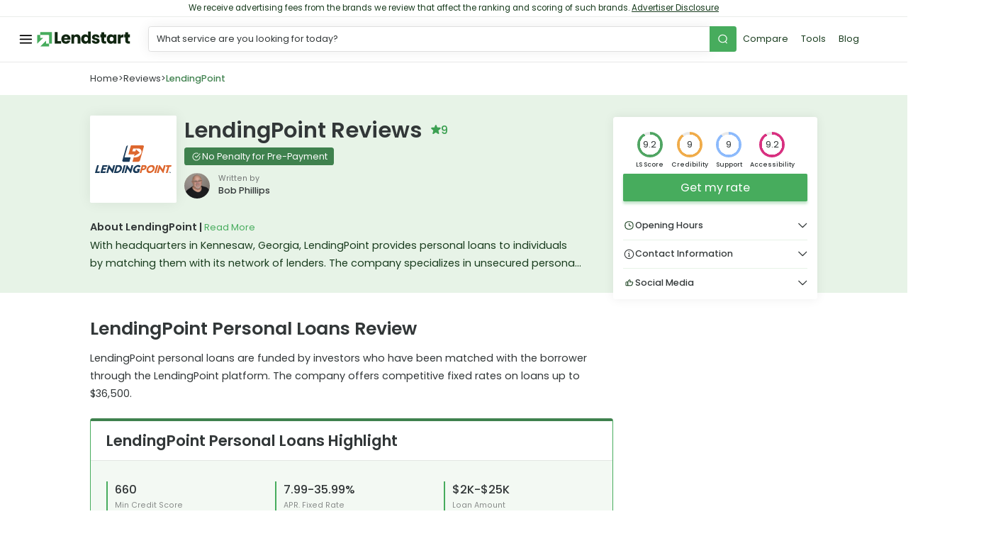

--- FILE ---
content_type: text/html; charset=UTF-8
request_url: https://lendstart.com/reviews/lendingpoint/
body_size: 114352
content:

<!doctype html>
<html class="no-js" lang="en" lang="en-US">

<head>
  <script>
    document.getElementsByTagName("html")[0].classList.remove('no-js');
  </script>
  <meta charset="UTF-8"><script type="text/javascript">(window.NREUM||(NREUM={})).init={privacy:{cookies_enabled:true},ajax:{deny_list:["app.adoric-om.com","pips.taboola.com","bat.bing.com","content.hotjar.io","px.ads.linkedin.com","stats.g.doubleclick.net","trc-events.taboola.com","www.google-analytics.com","adoric-om.com","bing.com","taboola.com","doubleclick.net","google-analytics.com","hotjar.io"]},feature_flags:["soft_nav"],distributed_tracing:{enabled:true}};(window.NREUM||(NREUM={})).loader_config={agentID:"1588927078",accountID:"4368741",trustKey:"4368741",xpid:"UAUBWVFXCRABUVRWAgUDUVEI",licenseKey:"NRJS-61e6ae620bbb61d5eaa",applicationID:"1554544759",browserID:"1588927078"};;/*! For license information please see nr-loader-full-1.306.0.min.js.LICENSE.txt */
(()=>{var e,t,r={384:(e,t,r)=>{"use strict";r.d(t,{NT:()=>a,US:()=>u,Zm:()=>o,bQ:()=>d,dV:()=>c,pV:()=>l});var n=r(6154),i=r(1863),s=r(1910);const a={beacon:"bam.nr-data.net",errorBeacon:"bam.nr-data.net"};function o(){return n.gm.NREUM||(n.gm.NREUM={}),void 0===n.gm.newrelic&&(n.gm.newrelic=n.gm.NREUM),n.gm.NREUM}function c(){let e=o();return e.o||(e.o={ST:n.gm.setTimeout,SI:n.gm.setImmediate||n.gm.setInterval,CT:n.gm.clearTimeout,XHR:n.gm.XMLHttpRequest,REQ:n.gm.Request,EV:n.gm.Event,PR:n.gm.Promise,MO:n.gm.MutationObserver,FETCH:n.gm.fetch,WS:n.gm.WebSocket},(0,s.i)(...Object.values(e.o))),e}function d(e,t){let r=o();r.initializedAgents??={},t.initializedAt={ms:(0,i.t)(),date:new Date},r.initializedAgents[e]=t}function u(e,t){o()[e]=t}function l(){return function(){let e=o();const t=e.info||{};e.info={beacon:a.beacon,errorBeacon:a.errorBeacon,...t}}(),function(){let e=o();const t=e.init||{};e.init={...t}}(),c(),function(){let e=o();const t=e.loader_config||{};e.loader_config={...t}}(),o()}},782:(e,t,r)=>{"use strict";r.d(t,{T:()=>n});const n=r(860).K7.pageViewTiming},860:(e,t,r)=>{"use strict";r.d(t,{$J:()=>u,K7:()=>c,P3:()=>d,XX:()=>i,Yy:()=>o,df:()=>s,qY:()=>n,v4:()=>a});const n="events",i="jserrors",s="browser/blobs",a="rum",o="browser/logs",c={ajax:"ajax",genericEvents:"generic_events",jserrors:i,logging:"logging",metrics:"metrics",pageAction:"page_action",pageViewEvent:"page_view_event",pageViewTiming:"page_view_timing",sessionReplay:"session_replay",sessionTrace:"session_trace",softNav:"soft_navigations",spa:"spa"},d={[c.pageViewEvent]:1,[c.pageViewTiming]:2,[c.metrics]:3,[c.jserrors]:4,[c.spa]:5,[c.ajax]:6,[c.sessionTrace]:7,[c.softNav]:8,[c.sessionReplay]:9,[c.logging]:10,[c.genericEvents]:11},u={[c.pageViewEvent]:a,[c.pageViewTiming]:n,[c.ajax]:n,[c.spa]:n,[c.softNav]:n,[c.metrics]:i,[c.jserrors]:i,[c.sessionTrace]:s,[c.sessionReplay]:s,[c.logging]:o,[c.genericEvents]:"ins"}},944:(e,t,r)=>{"use strict";r.d(t,{R:()=>i});var n=r(3241);function i(e,t){"function"==typeof console.debug&&(console.debug("New Relic Warning: https://github.com/newrelic/newrelic-browser-agent/blob/main/docs/warning-codes.md#".concat(e),t),(0,n.W)({agentIdentifier:null,drained:null,type:"data",name:"warn",feature:"warn",data:{code:e,secondary:t}}))}},993:(e,t,r)=>{"use strict";r.d(t,{A$:()=>s,ET:()=>a,TZ:()=>o,p_:()=>i});var n=r(860);const i={ERROR:"ERROR",WARN:"WARN",INFO:"INFO",DEBUG:"DEBUG",TRACE:"TRACE"},s={OFF:0,ERROR:1,WARN:2,INFO:3,DEBUG:4,TRACE:5},a="log",o=n.K7.logging},1687:(e,t,r)=>{"use strict";r.d(t,{Ak:()=>d,Ze:()=>h,x3:()=>u});var n=r(3241),i=r(7836),s=r(3606),a=r(860),o=r(2646);const c={};function d(e,t){const r={staged:!1,priority:a.P3[t]||0};l(e),c[e].get(t)||c[e].set(t,r)}function u(e,t){e&&c[e]&&(c[e].get(t)&&c[e].delete(t),p(e,t,!1),c[e].size&&f(e))}function l(e){if(!e)throw new Error("agentIdentifier required");c[e]||(c[e]=new Map)}function h(e="",t="feature",r=!1){if(l(e),!e||!c[e].get(t)||r)return p(e,t);c[e].get(t).staged=!0,f(e)}function f(e){const t=Array.from(c[e]);t.every(([e,t])=>t.staged)&&(t.sort((e,t)=>e[1].priority-t[1].priority),t.forEach(([t])=>{c[e].delete(t),p(e,t)}))}function p(e,t,r=!0){const a=e?i.ee.get(e):i.ee,c=s.i.handlers;if(!a.aborted&&a.backlog&&c){if((0,n.W)({agentIdentifier:e,type:"lifecycle",name:"drain",feature:t}),r){const e=a.backlog[t],r=c[t];if(r){for(let t=0;e&&t<e.length;++t)g(e[t],r);Object.entries(r).forEach(([e,t])=>{Object.values(t||{}).forEach(t=>{t[0]?.on&&t[0]?.context()instanceof o.y&&t[0].on(e,t[1])})})}}a.isolatedBacklog||delete c[t],a.backlog[t]=null,a.emit("drain-"+t,[])}}function g(e,t){var r=e[1];Object.values(t[r]||{}).forEach(t=>{var r=e[0];if(t[0]===r){var n=t[1],i=e[3],s=e[2];n.apply(i,s)}})}},1741:(e,t,r)=>{"use strict";r.d(t,{W:()=>s});var n=r(944),i=r(4261);class s{#e(e,...t){if(this[e]!==s.prototype[e])return this[e](...t);(0,n.R)(35,e)}addPageAction(e,t){return this.#e(i.hG,e,t)}register(e){return this.#e(i.eY,e)}recordCustomEvent(e,t){return this.#e(i.fF,e,t)}setPageViewName(e,t){return this.#e(i.Fw,e,t)}setCustomAttribute(e,t,r){return this.#e(i.cD,e,t,r)}noticeError(e,t){return this.#e(i.o5,e,t)}setUserId(e){return this.#e(i.Dl,e)}setApplicationVersion(e){return this.#e(i.nb,e)}setErrorHandler(e){return this.#e(i.bt,e)}addRelease(e,t){return this.#e(i.k6,e,t)}log(e,t){return this.#e(i.$9,e,t)}start(){return this.#e(i.d3)}finished(e){return this.#e(i.BL,e)}recordReplay(){return this.#e(i.CH)}pauseReplay(){return this.#e(i.Tb)}addToTrace(e){return this.#e(i.U2,e)}setCurrentRouteName(e){return this.#e(i.PA,e)}interaction(e){return this.#e(i.dT,e)}wrapLogger(e,t,r){return this.#e(i.Wb,e,t,r)}measure(e,t){return this.#e(i.V1,e,t)}consent(e){return this.#e(i.Pv,e)}}},1863:(e,t,r)=>{"use strict";function n(){return Math.floor(performance.now())}r.d(t,{t:()=>n})},1910:(e,t,r)=>{"use strict";r.d(t,{i:()=>s});var n=r(944);const i=new Map;function s(...e){return e.every(e=>{if(i.has(e))return i.get(e);const t="function"==typeof e?e.toString():"",r=t.includes("[native code]"),s=t.includes("nrWrapper");return r||s||(0,n.R)(64,e?.name||t),i.set(e,r),r})}},2555:(e,t,r)=>{"use strict";r.d(t,{D:()=>o,f:()=>a});var n=r(384),i=r(8122);const s={beacon:n.NT.beacon,errorBeacon:n.NT.errorBeacon,licenseKey:void 0,applicationID:void 0,sa:void 0,queueTime:void 0,applicationTime:void 0,ttGuid:void 0,user:void 0,account:void 0,product:void 0,extra:void 0,jsAttributes:{},userAttributes:void 0,atts:void 0,transactionName:void 0,tNamePlain:void 0};function a(e){try{return!!e.licenseKey&&!!e.errorBeacon&&!!e.applicationID}catch(e){return!1}}const o=e=>(0,i.a)(e,s)},2614:(e,t,r)=>{"use strict";r.d(t,{BB:()=>a,H3:()=>n,g:()=>d,iL:()=>c,tS:()=>o,uh:()=>i,wk:()=>s});const n="NRBA",i="SESSION",s=144e5,a=18e5,o={STARTED:"session-started",PAUSE:"session-pause",RESET:"session-reset",RESUME:"session-resume",UPDATE:"session-update"},c={SAME_TAB:"same-tab",CROSS_TAB:"cross-tab"},d={OFF:0,FULL:1,ERROR:2}},2646:(e,t,r)=>{"use strict";r.d(t,{y:()=>n});class n{constructor(e){this.contextId=e}}},2843:(e,t,r)=>{"use strict";r.d(t,{G:()=>s,u:()=>i});var n=r(3878);function i(e,t=!1,r,i){(0,n.DD)("visibilitychange",function(){if(t)return void("hidden"===document.visibilityState&&e());e(document.visibilityState)},r,i)}function s(e,t,r){(0,n.sp)("pagehide",e,t,r)}},3241:(e,t,r)=>{"use strict";r.d(t,{W:()=>s});var n=r(6154);const i="newrelic";function s(e={}){try{n.gm.dispatchEvent(new CustomEvent(i,{detail:e}))}catch(e){}}},3304:(e,t,r)=>{"use strict";r.d(t,{A:()=>s});var n=r(7836);const i=()=>{const e=new WeakSet;return(t,r)=>{if("object"==typeof r&&null!==r){if(e.has(r))return;e.add(r)}return r}};function s(e){try{return JSON.stringify(e,i())??""}catch(e){try{n.ee.emit("internal-error",[e])}catch(e){}return""}}},3333:(e,t,r)=>{"use strict";r.d(t,{$v:()=>u,TZ:()=>n,Xh:()=>c,Zp:()=>i,kd:()=>d,mq:()=>o,nf:()=>a,qN:()=>s});const n=r(860).K7.genericEvents,i=["auxclick","click","copy","keydown","paste","scrollend"],s=["focus","blur"],a=4,o=1e3,c=2e3,d=["PageAction","UserAction","BrowserPerformance"],u={RESOURCES:"experimental.resources",REGISTER:"register"}},3434:(e,t,r)=>{"use strict";r.d(t,{Jt:()=>s,YM:()=>d});var n=r(7836),i=r(5607);const s="nr@original:".concat(i.W),a=50;var o=Object.prototype.hasOwnProperty,c=!1;function d(e,t){return e||(e=n.ee),r.inPlace=function(e,t,n,i,s){n||(n="");const a="-"===n.charAt(0);for(let o=0;o<t.length;o++){const c=t[o],d=e[c];l(d)||(e[c]=r(d,a?c+n:n,i,c,s))}},r.flag=s,r;function r(t,r,n,c,d){return l(t)?t:(r||(r=""),nrWrapper[s]=t,function(e,t,r){if(Object.defineProperty&&Object.keys)try{return Object.keys(e).forEach(function(r){Object.defineProperty(t,r,{get:function(){return e[r]},set:function(t){return e[r]=t,t}})}),t}catch(e){u([e],r)}for(var n in e)o.call(e,n)&&(t[n]=e[n])}(t,nrWrapper,e),nrWrapper);function nrWrapper(){var s,o,l,h;let f;try{o=this,s=[...arguments],l="function"==typeof n?n(s,o):n||{}}catch(t){u([t,"",[s,o,c],l],e)}i(r+"start",[s,o,c],l,d);const p=performance.now();let g;try{return h=t.apply(o,s),g=performance.now(),h}catch(e){throw g=performance.now(),i(r+"err",[s,o,e],l,d),f=e,f}finally{const e=g-p,t={start:p,end:g,duration:e,isLongTask:e>=a,methodName:c,thrownError:f};t.isLongTask&&i("long-task",[t,o],l,d),i(r+"end",[s,o,h],l,d)}}}function i(r,n,i,s){if(!c||t){var a=c;c=!0;try{e.emit(r,n,i,t,s)}catch(t){u([t,r,n,i],e)}c=a}}}function u(e,t){t||(t=n.ee);try{t.emit("internal-error",e)}catch(e){}}function l(e){return!(e&&"function"==typeof e&&e.apply&&!e[s])}},3606:(e,t,r)=>{"use strict";r.d(t,{i:()=>s});var n=r(9908);s.on=a;var i=s.handlers={};function s(e,t,r,s){a(s||n.d,i,e,t,r)}function a(e,t,r,i,s){s||(s="feature"),e||(e=n.d);var a=t[s]=t[s]||{};(a[r]=a[r]||[]).push([e,i])}},3738:(e,t,r)=>{"use strict";r.d(t,{He:()=>i,Kp:()=>o,Lc:()=>d,Rz:()=>u,TZ:()=>n,bD:()=>s,d3:()=>a,jx:()=>l,sl:()=>h,uP:()=>c});const n=r(860).K7.sessionTrace,i="bstResource",s="resource",a="-start",o="-end",c="fn"+a,d="fn"+o,u="pushState",l=1e3,h=3e4},3785:(e,t,r)=>{"use strict";r.d(t,{R:()=>c,b:()=>d});var n=r(9908),i=r(1863),s=r(860),a=r(3969),o=r(993);function c(e,t,r={},c=o.p_.INFO,d=!0,u,l=(0,i.t)()){(0,n.p)(a.xV,["API/logging/".concat(c.toLowerCase(),"/called")],void 0,s.K7.metrics,e),(0,n.p)(o.ET,[l,t,r,c,d,u],void 0,s.K7.logging,e)}function d(e){return"string"==typeof e&&Object.values(o.p_).some(t=>t===e.toUpperCase().trim())}},3878:(e,t,r)=>{"use strict";function n(e,t){return{capture:e,passive:!1,signal:t}}function i(e,t,r=!1,i){window.addEventListener(e,t,n(r,i))}function s(e,t,r=!1,i){document.addEventListener(e,t,n(r,i))}r.d(t,{DD:()=>s,jT:()=>n,sp:()=>i})},3969:(e,t,r)=>{"use strict";r.d(t,{TZ:()=>n,XG:()=>o,rs:()=>i,xV:()=>a,z_:()=>s});const n=r(860).K7.metrics,i="sm",s="cm",a="storeSupportabilityMetrics",o="storeEventMetrics"},4234:(e,t,r)=>{"use strict";r.d(t,{W:()=>s});var n=r(7836),i=r(1687);class s{constructor(e,t){this.agentIdentifier=e,this.ee=n.ee.get(e),this.featureName=t,this.blocked=!1}deregisterDrain(){(0,i.x3)(this.agentIdentifier,this.featureName)}}},4261:(e,t,r)=>{"use strict";r.d(t,{$9:()=>d,BL:()=>o,CH:()=>f,Dl:()=>w,Fw:()=>y,PA:()=>m,Pl:()=>n,Pv:()=>E,Tb:()=>l,U2:()=>s,V1:()=>T,Wb:()=>x,bt:()=>b,cD:()=>v,d3:()=>R,dT:()=>c,eY:()=>p,fF:()=>h,hG:()=>i,k6:()=>a,nb:()=>g,o5:()=>u});const n="api-",i="addPageAction",s="addToTrace",a="addRelease",o="finished",c="interaction",d="log",u="noticeError",l="pauseReplay",h="recordCustomEvent",f="recordReplay",p="register",g="setApplicationVersion",m="setCurrentRouteName",v="setCustomAttribute",b="setErrorHandler",y="setPageViewName",w="setUserId",R="start",x="wrapLogger",T="measure",E="consent"},4387:(e,t,r)=>{"use strict";function n(e={}){return!(!e.id||!e.name)}function i(e){return"string"==typeof e&&e.trim().length<501||"number"==typeof e}function s(e,t){if(2!==t?.harvestEndpointVersion)return{};const r=t.agentRef.runtime.appMetadata.agents[0].entityGuid;return n(e)?{"source.id":e.id,"source.name":e.name,"source.type":e.type,"parent.id":e.parent?.id||r}:{"entity.guid":r,appId:t.agentRef.info.applicationID}}r.d(t,{Ux:()=>s,c7:()=>n,yo:()=>i})},5205:(e,t,r)=>{"use strict";r.d(t,{j:()=>A});var n=r(384),i=r(1741);var s=r(2555),a=r(3333);const o=e=>{if(!e||"string"!=typeof e)return!1;try{document.createDocumentFragment().querySelector(e)}catch{return!1}return!0};var c=r(2614),d=r(944),u=r(8122);const l="[data-nr-mask]",h=e=>(0,u.a)(e,(()=>{const e={feature_flags:[],experimental:{allow_registered_children:!1,resources:!1},mask_selector:"*",block_selector:"[data-nr-block]",mask_input_options:{color:!1,date:!1,"datetime-local":!1,email:!1,month:!1,number:!1,range:!1,search:!1,tel:!1,text:!1,time:!1,url:!1,week:!1,textarea:!1,select:!1,password:!0}};return{ajax:{deny_list:void 0,block_internal:!0,enabled:!0,autoStart:!0},api:{get allow_registered_children(){return e.feature_flags.includes(a.$v.REGISTER)||e.experimental.allow_registered_children},set allow_registered_children(t){e.experimental.allow_registered_children=t},duplicate_registered_data:!1},browser_consent_mode:{enabled:!1},distributed_tracing:{enabled:void 0,exclude_newrelic_header:void 0,cors_use_newrelic_header:void 0,cors_use_tracecontext_headers:void 0,allowed_origins:void 0},get feature_flags(){return e.feature_flags},set feature_flags(t){e.feature_flags=t},generic_events:{enabled:!0,autoStart:!0},harvest:{interval:30},jserrors:{enabled:!0,autoStart:!0},logging:{enabled:!0,autoStart:!0},metrics:{enabled:!0,autoStart:!0},obfuscate:void 0,page_action:{enabled:!0},page_view_event:{enabled:!0,autoStart:!0},page_view_timing:{enabled:!0,autoStart:!0},performance:{capture_marks:!1,capture_measures:!1,capture_detail:!0,resources:{get enabled(){return e.feature_flags.includes(a.$v.RESOURCES)||e.experimental.resources},set enabled(t){e.experimental.resources=t},asset_types:[],first_party_domains:[],ignore_newrelic:!0}},privacy:{cookies_enabled:!0},proxy:{assets:void 0,beacon:void 0},session:{expiresMs:c.wk,inactiveMs:c.BB},session_replay:{autoStart:!0,enabled:!1,preload:!1,sampling_rate:10,error_sampling_rate:100,collect_fonts:!1,inline_images:!1,fix_stylesheets:!0,mask_all_inputs:!0,get mask_text_selector(){return e.mask_selector},set mask_text_selector(t){o(t)?e.mask_selector="".concat(t,",").concat(l):""===t||null===t?e.mask_selector=l:(0,d.R)(5,t)},get block_class(){return"nr-block"},get ignore_class(){return"nr-ignore"},get mask_text_class(){return"nr-mask"},get block_selector(){return e.block_selector},set block_selector(t){o(t)?e.block_selector+=",".concat(t):""!==t&&(0,d.R)(6,t)},get mask_input_options(){return e.mask_input_options},set mask_input_options(t){t&&"object"==typeof t?e.mask_input_options={...t,password:!0}:(0,d.R)(7,t)}},session_trace:{enabled:!0,autoStart:!0},soft_navigations:{enabled:!0,autoStart:!0},spa:{enabled:!0,autoStart:!0},ssl:void 0,user_actions:{enabled:!0,elementAttributes:["id","className","tagName","type"]}}})());var f=r(6154),p=r(9324);let g=0;const m={buildEnv:p.F3,distMethod:p.Xs,version:p.xv,originTime:f.WN},v={consented:!1},b={appMetadata:{},get consented(){return this.session?.state?.consent||v.consented},set consented(e){v.consented=e},customTransaction:void 0,denyList:void 0,disabled:!1,harvester:void 0,isolatedBacklog:!1,isRecording:!1,loaderType:void 0,maxBytes:3e4,obfuscator:void 0,onerror:void 0,ptid:void 0,releaseIds:{},session:void 0,timeKeeper:void 0,registeredEntities:[],jsAttributesMetadata:{bytes:0},get harvestCount(){return++g}},y=e=>{const t=(0,u.a)(e,b),r=Object.keys(m).reduce((e,t)=>(e[t]={value:m[t],writable:!1,configurable:!0,enumerable:!0},e),{});return Object.defineProperties(t,r)};var w=r(5701);const R=e=>{const t=e.startsWith("http");e+="/",r.p=t?e:"https://"+e};var x=r(7836),T=r(3241);const E={accountID:void 0,trustKey:void 0,agentID:void 0,licenseKey:void 0,applicationID:void 0,xpid:void 0},S=e=>(0,u.a)(e,E),_=new Set;function A(e,t={},r,a){let{init:o,info:c,loader_config:d,runtime:u={},exposed:l=!0}=t;if(!c){const e=(0,n.pV)();o=e.init,c=e.info,d=e.loader_config}e.init=h(o||{}),e.loader_config=S(d||{}),c.jsAttributes??={},f.bv&&(c.jsAttributes.isWorker=!0),e.info=(0,s.D)(c);const p=e.init,g=[c.beacon,c.errorBeacon];_.has(e.agentIdentifier)||(p.proxy.assets&&(R(p.proxy.assets),g.push(p.proxy.assets)),p.proxy.beacon&&g.push(p.proxy.beacon),e.beacons=[...g],function(e){const t=(0,n.pV)();Object.getOwnPropertyNames(i.W.prototype).forEach(r=>{const n=i.W.prototype[r];if("function"!=typeof n||"constructor"===n)return;let s=t[r];e[r]&&!1!==e.exposed&&"micro-agent"!==e.runtime?.loaderType&&(t[r]=(...t)=>{const n=e[r](...t);return s?s(...t):n})})}(e),(0,n.US)("activatedFeatures",w.B),e.runSoftNavOverSpa&&=!0===p.soft_navigations.enabled&&p.feature_flags.includes("soft_nav")),u.denyList=[...p.ajax.deny_list||[],...p.ajax.block_internal?g:[]],u.ptid=e.agentIdentifier,u.loaderType=r,e.runtime=y(u),_.has(e.agentIdentifier)||(e.ee=x.ee.get(e.agentIdentifier),e.exposed=l,(0,T.W)({agentIdentifier:e.agentIdentifier,drained:!!w.B?.[e.agentIdentifier],type:"lifecycle",name:"initialize",feature:void 0,data:e.config})),_.add(e.agentIdentifier)}},5270:(e,t,r)=>{"use strict";r.d(t,{Aw:()=>a,SR:()=>s,rF:()=>o});var n=r(384),i=r(7767);function s(e){return!!(0,n.dV)().o.MO&&(0,i.V)(e)&&!0===e?.session_trace.enabled}function a(e){return!0===e?.session_replay.preload&&s(e)}function o(e,t){try{if("string"==typeof t?.type){if("password"===t.type.toLowerCase())return"*".repeat(e?.length||0);if(void 0!==t?.dataset?.nrUnmask||t?.classList?.contains("nr-unmask"))return e}}catch(e){}return"string"==typeof e?e.replace(/[\S]/g,"*"):"*".repeat(e?.length||0)}},5289:(e,t,r)=>{"use strict";r.d(t,{GG:()=>a,Qr:()=>c,sB:()=>o});var n=r(3878),i=r(6389);function s(){return"undefined"==typeof document||"complete"===document.readyState}function a(e,t){if(s())return e();const r=(0,i.J)(e),a=setInterval(()=>{s()&&(clearInterval(a),r())},500);(0,n.sp)("load",r,t)}function o(e){if(s())return e();(0,n.DD)("DOMContentLoaded",e)}function c(e){if(s())return e();(0,n.sp)("popstate",e)}},5607:(e,t,r)=>{"use strict";r.d(t,{W:()=>n});const n=(0,r(9566).bz)()},5701:(e,t,r)=>{"use strict";r.d(t,{B:()=>s,t:()=>a});var n=r(3241);const i=new Set,s={};function a(e,t){const r=t.agentIdentifier;s[r]??={},e&&"object"==typeof e&&(i.has(r)||(t.ee.emit("rumresp",[e]),s[r]=e,i.add(r),(0,n.W)({agentIdentifier:r,loaded:!0,drained:!0,type:"lifecycle",name:"load",feature:void 0,data:e})))}},6154:(e,t,r)=>{"use strict";r.d(t,{OF:()=>d,RI:()=>i,WN:()=>h,bv:()=>s,eN:()=>f,gm:()=>a,lR:()=>l,m:()=>c,mw:()=>o,sb:()=>u});var n=r(1863);const i="undefined"!=typeof window&&!!window.document,s="undefined"!=typeof WorkerGlobalScope&&("undefined"!=typeof self&&self instanceof WorkerGlobalScope&&self.navigator instanceof WorkerNavigator||"undefined"!=typeof globalThis&&globalThis instanceof WorkerGlobalScope&&globalThis.navigator instanceof WorkerNavigator),a=i?window:"undefined"!=typeof WorkerGlobalScope&&("undefined"!=typeof self&&self instanceof WorkerGlobalScope&&self||"undefined"!=typeof globalThis&&globalThis instanceof WorkerGlobalScope&&globalThis),o=Boolean("hidden"===a?.document?.visibilityState),c=""+a?.location,d=/iPad|iPhone|iPod/.test(a.navigator?.userAgent),u=d&&"undefined"==typeof SharedWorker,l=(()=>{const e=a.navigator?.userAgent?.match(/Firefox[/\s](\d+\.\d+)/);return Array.isArray(e)&&e.length>=2?+e[1]:0})(),h=Date.now()-(0,n.t)(),f=()=>"undefined"!=typeof PerformanceNavigationTiming&&a?.performance?.getEntriesByType("navigation")?.[0]?.responseStart},6344:(e,t,r)=>{"use strict";r.d(t,{BB:()=>u,Qb:()=>l,TZ:()=>i,Ug:()=>a,Vh:()=>s,_s:()=>o,bc:()=>d,yP:()=>c});var n=r(2614);const i=r(860).K7.sessionReplay,s="errorDuringReplay",a=.12,o={DomContentLoaded:0,Load:1,FullSnapshot:2,IncrementalSnapshot:3,Meta:4,Custom:5},c={[n.g.ERROR]:15e3,[n.g.FULL]:3e5,[n.g.OFF]:0},d={RESET:{message:"Session was reset",sm:"Reset"},IMPORT:{message:"Recorder failed to import",sm:"Import"},TOO_MANY:{message:"429: Too Many Requests",sm:"Too-Many"},TOO_BIG:{message:"Payload was too large",sm:"Too-Big"},CROSS_TAB:{message:"Session Entity was set to OFF on another tab",sm:"Cross-Tab"},ENTITLEMENTS:{message:"Session Replay is not allowed and will not be started",sm:"Entitlement"}},u=5e3,l={API:"api",RESUME:"resume",SWITCH_TO_FULL:"switchToFull",INITIALIZE:"initialize",PRELOAD:"preload"}},6389:(e,t,r)=>{"use strict";function n(e,t=500,r={}){const n=r?.leading||!1;let i;return(...r)=>{n&&void 0===i&&(e.apply(this,r),i=setTimeout(()=>{i=clearTimeout(i)},t)),n||(clearTimeout(i),i=setTimeout(()=>{e.apply(this,r)},t))}}function i(e){let t=!1;return(...r)=>{t||(t=!0,e.apply(this,r))}}r.d(t,{J:()=>i,s:()=>n})},6630:(e,t,r)=>{"use strict";r.d(t,{T:()=>n});const n=r(860).K7.pageViewEvent},6774:(e,t,r)=>{"use strict";r.d(t,{T:()=>n});const n=r(860).K7.jserrors},7295:(e,t,r)=>{"use strict";r.d(t,{Xv:()=>a,gX:()=>i,iW:()=>s});var n=[];function i(e){if(!e||s(e))return!1;if(0===n.length)return!0;for(var t=0;t<n.length;t++){var r=n[t];if("*"===r.hostname)return!1;if(o(r.hostname,e.hostname)&&c(r.pathname,e.pathname))return!1}return!0}function s(e){return void 0===e.hostname}function a(e){if(n=[],e&&e.length)for(var t=0;t<e.length;t++){let r=e[t];if(!r)continue;0===r.indexOf("http://")?r=r.substring(7):0===r.indexOf("https://")&&(r=r.substring(8));const i=r.indexOf("/");let s,a;i>0?(s=r.substring(0,i),a=r.substring(i)):(s=r,a="");let[o]=s.split(":");n.push({hostname:o,pathname:a})}}function o(e,t){return!(e.length>t.length)&&t.indexOf(e)===t.length-e.length}function c(e,t){return 0===e.indexOf("/")&&(e=e.substring(1)),0===t.indexOf("/")&&(t=t.substring(1)),""===e||e===t}},7485:(e,t,r)=>{"use strict";r.d(t,{D:()=>i});var n=r(6154);function i(e){if(0===(e||"").indexOf("data:"))return{protocol:"data"};try{const t=new URL(e,location.href),r={port:t.port,hostname:t.hostname,pathname:t.pathname,search:t.search,protocol:t.protocol.slice(0,t.protocol.indexOf(":")),sameOrigin:t.protocol===n.gm?.location?.protocol&&t.host===n.gm?.location?.host};return r.port&&""!==r.port||("http:"===t.protocol&&(r.port="80"),"https:"===t.protocol&&(r.port="443")),r.pathname&&""!==r.pathname?r.pathname.startsWith("/")||(r.pathname="/".concat(r.pathname)):r.pathname="/",r}catch(e){return{}}}},7699:(e,t,r)=>{"use strict";r.d(t,{It:()=>s,KC:()=>o,No:()=>i,qh:()=>a});var n=r(860);const i=16e3,s=1e6,a="SESSION_ERROR",o={[n.K7.logging]:!0,[n.K7.genericEvents]:!1,[n.K7.jserrors]:!1,[n.K7.ajax]:!1}},7767:(e,t,r)=>{"use strict";r.d(t,{V:()=>i});var n=r(6154);const i=e=>n.RI&&!0===e?.privacy.cookies_enabled},7836:(e,t,r)=>{"use strict";r.d(t,{P:()=>o,ee:()=>c});var n=r(384),i=r(8990),s=r(2646),a=r(5607);const o="nr@context:".concat(a.W),c=function e(t,r){var n={},a={},u={},l=!1;try{l=16===r.length&&d.initializedAgents?.[r]?.runtime.isolatedBacklog}catch(e){}var h={on:p,addEventListener:p,removeEventListener:function(e,t){var r=n[e];if(!r)return;for(var i=0;i<r.length;i++)r[i]===t&&r.splice(i,1)},emit:function(e,r,n,i,s){!1!==s&&(s=!0);if(c.aborted&&!i)return;t&&s&&t.emit(e,r,n);var o=f(n);g(e).forEach(e=>{e.apply(o,r)});var d=v()[a[e]];d&&d.push([h,e,r,o]);return o},get:m,listeners:g,context:f,buffer:function(e,t){const r=v();if(t=t||"feature",h.aborted)return;Object.entries(e||{}).forEach(([e,n])=>{a[n]=t,t in r||(r[t]=[])})},abort:function(){h._aborted=!0,Object.keys(h.backlog).forEach(e=>{delete h.backlog[e]})},isBuffering:function(e){return!!v()[a[e]]},debugId:r,backlog:l?{}:t&&"object"==typeof t.backlog?t.backlog:{},isolatedBacklog:l};return Object.defineProperty(h,"aborted",{get:()=>{let e=h._aborted||!1;return e||(t&&(e=t.aborted),e)}}),h;function f(e){return e&&e instanceof s.y?e:e?(0,i.I)(e,o,()=>new s.y(o)):new s.y(o)}function p(e,t){n[e]=g(e).concat(t)}function g(e){return n[e]||[]}function m(t){return u[t]=u[t]||e(h,t)}function v(){return h.backlog}}(void 0,"globalEE"),d=(0,n.Zm)();d.ee||(d.ee=c)},8122:(e,t,r)=>{"use strict";r.d(t,{a:()=>i});var n=r(944);function i(e,t){try{if(!e||"object"!=typeof e)return(0,n.R)(3);if(!t||"object"!=typeof t)return(0,n.R)(4);const r=Object.create(Object.getPrototypeOf(t),Object.getOwnPropertyDescriptors(t)),s=0===Object.keys(r).length?e:r;for(let a in s)if(void 0!==e[a])try{if(null===e[a]){r[a]=null;continue}Array.isArray(e[a])&&Array.isArray(t[a])?r[a]=Array.from(new Set([...e[a],...t[a]])):"object"==typeof e[a]&&"object"==typeof t[a]?r[a]=i(e[a],t[a]):r[a]=e[a]}catch(e){r[a]||(0,n.R)(1,e)}return r}catch(e){(0,n.R)(2,e)}}},8139:(e,t,r)=>{"use strict";r.d(t,{u:()=>h});var n=r(7836),i=r(3434),s=r(8990),a=r(6154);const o={},c=a.gm.XMLHttpRequest,d="addEventListener",u="removeEventListener",l="nr@wrapped:".concat(n.P);function h(e){var t=function(e){return(e||n.ee).get("events")}(e);if(o[t.debugId]++)return t;o[t.debugId]=1;var r=(0,i.YM)(t,!0);function h(e){r.inPlace(e,[d,u],"-",p)}function p(e,t){return e[1]}return"getPrototypeOf"in Object&&(a.RI&&f(document,h),c&&f(c.prototype,h),f(a.gm,h)),t.on(d+"-start",function(e,t){var n=e[1];if(null!==n&&("function"==typeof n||"object"==typeof n)&&"newrelic"!==e[0]){var i=(0,s.I)(n,l,function(){var e={object:function(){if("function"!=typeof n.handleEvent)return;return n.handleEvent.apply(n,arguments)},function:n}[typeof n];return e?r(e,"fn-",null,e.name||"anonymous"):n});this.wrapped=e[1]=i}}),t.on(u+"-start",function(e){e[1]=this.wrapped||e[1]}),t}function f(e,t,...r){let n=e;for(;"object"==typeof n&&!Object.prototype.hasOwnProperty.call(n,d);)n=Object.getPrototypeOf(n);n&&t(n,...r)}},8374:(e,t,r)=>{r.nc=(()=>{try{return document?.currentScript?.nonce}catch(e){}return""})()},8990:(e,t,r)=>{"use strict";r.d(t,{I:()=>i});var n=Object.prototype.hasOwnProperty;function i(e,t,r){if(n.call(e,t))return e[t];var i=r();if(Object.defineProperty&&Object.keys)try{return Object.defineProperty(e,t,{value:i,writable:!0,enumerable:!1}),i}catch(e){}return e[t]=i,i}},9300:(e,t,r)=>{"use strict";r.d(t,{T:()=>n});const n=r(860).K7.ajax},9324:(e,t,r)=>{"use strict";r.d(t,{AJ:()=>a,F3:()=>i,Xs:()=>s,Yq:()=>o,xv:()=>n});const n="1.306.0",i="PROD",s="CDN",a="@newrelic/rrweb",o="1.0.1"},9566:(e,t,r)=>{"use strict";r.d(t,{LA:()=>o,ZF:()=>c,bz:()=>a,el:()=>d});var n=r(6154);const i="xxxxxxxx-xxxx-4xxx-yxxx-xxxxxxxxxxxx";function s(e,t){return e?15&e[t]:16*Math.random()|0}function a(){const e=n.gm?.crypto||n.gm?.msCrypto;let t,r=0;return e&&e.getRandomValues&&(t=e.getRandomValues(new Uint8Array(30))),i.split("").map(e=>"x"===e?s(t,r++).toString(16):"y"===e?(3&s()|8).toString(16):e).join("")}function o(e){const t=n.gm?.crypto||n.gm?.msCrypto;let r,i=0;t&&t.getRandomValues&&(r=t.getRandomValues(new Uint8Array(e)));const a=[];for(var o=0;o<e;o++)a.push(s(r,i++).toString(16));return a.join("")}function c(){return o(16)}function d(){return o(32)}},9908:(e,t,r)=>{"use strict";r.d(t,{d:()=>n,p:()=>i});var n=r(7836).ee.get("handle");function i(e,t,r,i,s){s?(s.buffer([e],i),s.emit(e,t,r)):(n.buffer([e],i),n.emit(e,t,r))}}},n={};function i(e){var t=n[e];if(void 0!==t)return t.exports;var s=n[e]={exports:{}};return r[e](s,s.exports,i),s.exports}i.m=r,i.d=(e,t)=>{for(var r in t)i.o(t,r)&&!i.o(e,r)&&Object.defineProperty(e,r,{enumerable:!0,get:t[r]})},i.f={},i.e=e=>Promise.all(Object.keys(i.f).reduce((t,r)=>(i.f[r](e,t),t),[])),i.u=e=>({95:"nr-full-compressor",222:"nr-full-recorder",891:"nr-full"}[e]+"-1.306.0.min.js"),i.o=(e,t)=>Object.prototype.hasOwnProperty.call(e,t),e={},t="NRBA-1.306.0.PROD:",i.l=(r,n,s,a)=>{if(e[r])e[r].push(n);else{var o,c;if(void 0!==s)for(var d=document.getElementsByTagName("script"),u=0;u<d.length;u++){var l=d[u];if(l.getAttribute("src")==r||l.getAttribute("data-webpack")==t+s){o=l;break}}if(!o){c=!0;var h={891:"sha512-/qWwMy3p/JNeZV9rxHDveO1SVRPsZc7FtEp+2Lwg2eXDKVTRsSkepoVKGoM6a2PaBKhi7tgk9Syz3GHhV/yEBw==",222:"sha512-TKprBSnI/se97DcqYC50sbV35OK4fdHFoUVFjQ3MxPzZoM9kVYF05SBRTnmHgdFeKzeyKrmNtyMZ/laMgnVIYw==",95:"sha512-Biiz6/+C2nyMTq0pqutBfzkUzT6wYxHWDsq0djpz1lZPBXEE/rPEha8AflYkYG65zieTtpxqEWp7DB+N32u4RA=="};(o=document.createElement("script")).charset="utf-8",i.nc&&o.setAttribute("nonce",i.nc),o.setAttribute("data-webpack",t+s),o.src=r,0!==o.src.indexOf(window.location.origin+"/")&&(o.crossOrigin="anonymous"),h[a]&&(o.integrity=h[a])}e[r]=[n];var f=(t,n)=>{o.onerror=o.onload=null,clearTimeout(p);var i=e[r];if(delete e[r],o.parentNode&&o.parentNode.removeChild(o),i&&i.forEach(e=>e(n)),t)return t(n)},p=setTimeout(f.bind(null,void 0,{type:"timeout",target:o}),12e4);o.onerror=f.bind(null,o.onerror),o.onload=f.bind(null,o.onload),c&&document.head.appendChild(o)}},i.r=e=>{"undefined"!=typeof Symbol&&Symbol.toStringTag&&Object.defineProperty(e,Symbol.toStringTag,{value:"Module"}),Object.defineProperty(e,"__esModule",{value:!0})},i.p="https://js-agent.newrelic.com/",(()=>{var e={85:0,959:0};i.f.j=(t,r)=>{var n=i.o(e,t)?e[t]:void 0;if(0!==n)if(n)r.push(n[2]);else{var s=new Promise((r,i)=>n=e[t]=[r,i]);r.push(n[2]=s);var a=i.p+i.u(t),o=new Error;i.l(a,r=>{if(i.o(e,t)&&(0!==(n=e[t])&&(e[t]=void 0),n)){var s=r&&("load"===r.type?"missing":r.type),a=r&&r.target&&r.target.src;o.message="Loading chunk "+t+" failed: ("+s+": "+a+")",o.name="ChunkLoadError",o.type=s,o.request=a,n[1](o)}},"chunk-"+t,t)}};var t=(t,r)=>{var n,s,[a,o,c]=r,d=0;if(a.some(t=>0!==e[t])){for(n in o)i.o(o,n)&&(i.m[n]=o[n]);if(c)c(i)}for(t&&t(r);d<a.length;d++)s=a[d],i.o(e,s)&&e[s]&&e[s][0](),e[s]=0},r=self["webpackChunk:NRBA-1.306.0.PROD"]=self["webpackChunk:NRBA-1.306.0.PROD"]||[];r.forEach(t.bind(null,0)),r.push=t.bind(null,r.push.bind(r))})(),(()=>{"use strict";i(8374);var e=i(9566),t=i(1741);class r extends t.W{agentIdentifier=(0,e.LA)(16)}var n=i(860);const s=Object.values(n.K7);var a=i(5205);var o=i(9908),c=i(1863),d=i(4261),u=i(3241),l=i(944),h=i(5701),f=i(3969);function p(e,t,i,s){const a=s||i;!a||a[e]&&a[e]!==r.prototype[e]||(a[e]=function(){(0,o.p)(f.xV,["API/"+e+"/called"],void 0,n.K7.metrics,i.ee),(0,u.W)({agentIdentifier:i.agentIdentifier,drained:!!h.B?.[i.agentIdentifier],type:"data",name:"api",feature:d.Pl+e,data:{}});try{return t.apply(this,arguments)}catch(e){(0,l.R)(23,e)}})}function g(e,t,r,n,i){const s=e.info;null===r?delete s.jsAttributes[t]:s.jsAttributes[t]=r,(i||null===r)&&(0,o.p)(d.Pl+n,[(0,c.t)(),t,r],void 0,"session",e.ee)}var m=i(1687),v=i(4234),b=i(5289),y=i(6154),w=i(5270),R=i(7767),x=i(6389),T=i(7699);class E extends v.W{constructor(e,t){super(e.agentIdentifier,t),this.agentRef=e,this.abortHandler=void 0,this.featAggregate=void 0,this.loadedSuccessfully=void 0,this.onAggregateImported=new Promise(e=>{this.loadedSuccessfully=e}),this.deferred=Promise.resolve(),!1===e.init[this.featureName].autoStart?this.deferred=new Promise((t,r)=>{this.ee.on("manual-start-all",(0,x.J)(()=>{(0,m.Ak)(e.agentIdentifier,this.featureName),t()}))}):(0,m.Ak)(e.agentIdentifier,t)}importAggregator(e,t,r={}){if(this.featAggregate)return;const n=async()=>{let n;await this.deferred;try{if((0,R.V)(e.init)){const{setupAgentSession:t}=await i.e(891).then(i.bind(i,8766));n=t(e)}}catch(e){(0,l.R)(20,e),this.ee.emit("internal-error",[e]),(0,o.p)(T.qh,[e],void 0,this.featureName,this.ee)}try{if(!this.#t(this.featureName,n,e.init))return(0,m.Ze)(this.agentIdentifier,this.featureName),void this.loadedSuccessfully(!1);const{Aggregate:i}=await t();this.featAggregate=new i(e,r),e.runtime.harvester.initializedAggregates.push(this.featAggregate),this.loadedSuccessfully(!0)}catch(e){(0,l.R)(34,e),this.abortHandler?.(),(0,m.Ze)(this.agentIdentifier,this.featureName,!0),this.loadedSuccessfully(!1),this.ee&&this.ee.abort()}};y.RI?(0,b.GG)(()=>n(),!0):n()}#t(e,t,r){if(this.blocked)return!1;switch(e){case n.K7.sessionReplay:return(0,w.SR)(r)&&!!t;case n.K7.sessionTrace:return!!t;default:return!0}}}var S=i(6630),_=i(2614);class A extends E{static featureName=S.T;constructor(e){var t;super(e,S.T),this.setupInspectionEvents(e.agentIdentifier),t=e,p(d.Fw,function(e,r){"string"==typeof e&&("/"!==e.charAt(0)&&(e="/"+e),t.runtime.customTransaction=(r||"http://custom.transaction")+e,(0,o.p)(d.Pl+d.Fw,[(0,c.t)()],void 0,void 0,t.ee))},t),this.importAggregator(e,()=>i.e(891).then(i.bind(i,3718)))}setupInspectionEvents(e){const t=(t,r)=>{t&&(0,u.W)({agentIdentifier:e,timeStamp:t.timeStamp,loaded:"complete"===t.target.readyState,type:"window",name:r,data:t.target.location+""})};(0,b.sB)(e=>{t(e,"DOMContentLoaded")}),(0,b.GG)(e=>{t(e,"load")}),(0,b.Qr)(e=>{t(e,"navigate")}),this.ee.on(_.tS.UPDATE,(t,r)=>{(0,u.W)({agentIdentifier:e,type:"lifecycle",name:"session",data:r})})}}var O=i(384);var I=i(2843),N=i(782);class P extends E{static featureName=N.T;constructor(e){super(e,N.T),y.RI&&((0,I.u)(()=>(0,o.p)("docHidden",[(0,c.t)()],void 0,N.T,this.ee),!0),(0,I.G)(()=>(0,o.p)("winPagehide",[(0,c.t)()],void 0,N.T,this.ee)),this.importAggregator(e,()=>i.e(891).then(i.bind(i,9018))))}}class k extends E{static featureName=f.TZ;constructor(e){super(e,f.TZ),y.RI&&document.addEventListener("securitypolicyviolation",e=>{(0,o.p)(f.xV,["Generic/CSPViolation/Detected"],void 0,this.featureName,this.ee)}),this.importAggregator(e,()=>i.e(891).then(i.bind(i,6555)))}}var D=i(6774),C=i(3878),j=i(3304);class L{constructor(e,t,r,n,i){this.name="UncaughtError",this.message="string"==typeof e?e:(0,j.A)(e),this.sourceURL=t,this.line=r,this.column=n,this.__newrelic=i}}function M(e){return K(e)?e:new L(void 0!==e?.message?e.message:e,e?.filename||e?.sourceURL,e?.lineno||e?.line,e?.colno||e?.col,e?.__newrelic,e?.cause)}function H(e){const t="Unhandled Promise Rejection: ";if(!e?.reason)return;if(K(e.reason)){try{e.reason.message.startsWith(t)||(e.reason.message=t+e.reason.message)}catch(e){}return M(e.reason)}const r=M(e.reason);return(r.message||"").startsWith(t)||(r.message=t+r.message),r}function B(e){if(e.error instanceof SyntaxError&&!/:\d+$/.test(e.error.stack?.trim())){const t=new L(e.message,e.filename,e.lineno,e.colno,e.error.__newrelic,e.cause);return t.name=SyntaxError.name,t}return K(e.error)?e.error:M(e)}function K(e){return e instanceof Error&&!!e.stack}function W(e,t,r,i,s=(0,c.t)()){"string"==typeof e&&(e=new Error(e)),(0,o.p)("err",[e,s,!1,t,r.runtime.isRecording,void 0,i],void 0,n.K7.jserrors,r.ee),(0,o.p)("uaErr",[],void 0,n.K7.genericEvents,r.ee)}var F=i(4387),U=i(993),V=i(3785);function z(e,{customAttributes:t={},level:r=U.p_.INFO}={},n,i,s=(0,c.t)()){(0,V.R)(n.ee,e,t,r,!1,i,s)}function G(e,t,r,i,s=(0,c.t)()){(0,o.p)(d.Pl+d.hG,[s,e,t,i],void 0,n.K7.genericEvents,r.ee)}function q(e,t,r,i,s=(0,c.t)()){const{start:a,end:u,customAttributes:h}=t||{},f={customAttributes:h||{}};if("object"!=typeof f.customAttributes||"string"!=typeof e||0===e.length)return void(0,l.R)(57);const p=(e,t)=>null==e?t:"number"==typeof e?e:e instanceof PerformanceMark?e.startTime:Number.NaN;if(f.start=p(a,0),f.end=p(u,s),Number.isNaN(f.start)||Number.isNaN(f.end))(0,l.R)(57);else{if(f.duration=f.end-f.start,!(f.duration<0))return(0,o.p)(d.Pl+d.V1,[f,e,i],void 0,n.K7.genericEvents,r.ee),f;(0,l.R)(58)}}function Z(e,t={},r,i,s=(0,c.t)()){(0,o.p)(d.Pl+d.fF,[s,e,t,i],void 0,n.K7.genericEvents,r.ee)}function X(e){p(d.eY,function(t){return J(e,t)},e)}function J(e,t,r){const i={};(0,l.R)(54,"newrelic.register"),t||={},t.type="MFE",t.licenseKey||=e.info.licenseKey,t.blocked=!1,t.parent=r||{};let s=()=>{};const a=e.runtime.registeredEntities,d=a.find(({metadata:{target:{id:e,name:r}}})=>e===t.id);if(d)return d.metadata.target.name!==t.name&&(d.metadata.target.name=t.name),d;const u=e=>{t.blocked=!0,s=e};e.init.api.allow_registered_children||u((0,x.J)(()=>(0,l.R)(55))),(0,F.c7)(t)||u((0,x.J)(()=>(0,l.R)(48,t))),(0,F.yo)(t.id)&&(0,F.yo)(t.name)||u((0,x.J)(()=>(0,l.R)(48,t)));const h={addPageAction:(r,n={})=>m(G,[r,{...i,...n},e],t),log:(r,n={})=>m(z,[r,{...n,customAttributes:{...i,...n.customAttributes||{}}},e],t),measure:(r,n={})=>m(q,[r,{...n,customAttributes:{...i,...n.customAttributes||{}}},e],t),noticeError:(r,n={})=>m(W,[r,{...i,...n},e],t),register:(t={})=>m(J,[e,t],h.metadata.target),recordCustomEvent:(r,n={})=>m(Z,[r,{...i,...n},e],t),setApplicationVersion:e=>g("application.version",e),setCustomAttribute:(e,t)=>g(e,t),setUserId:e=>g("enduser.id",e),metadata:{customAttributes:i,target:t}},p=()=>(t.blocked&&s(),t.blocked);p()||a.push(h);const g=(e,t)=>{p()||(i[e]=t)},m=(t,r,i)=>{if(p())return;const s=(0,c.t)();(0,o.p)(f.xV,["API/register/".concat(t.name,"/called")],void 0,n.K7.metrics,e.ee);try{return e.init.api.duplicate_registered_data&&"register"!==t.name&&t(...r,void 0,s),t(...r,i,s)}catch(e){(0,l.R)(50,e)}};return h}class Y extends E{static featureName=D.T;constructor(e){var t;super(e,D.T),t=e,p(d.o5,(e,r)=>W(e,r,t),t),function(e){p(d.bt,function(t){e.runtime.onerror=t},e)}(e),function(e){let t=0;p(d.k6,function(e,r){++t>10||(this.runtime.releaseIds[e.slice(-200)]=(""+r).slice(-200))},e)}(e),X(e);try{this.removeOnAbort=new AbortController}catch(e){}this.ee.on("internal-error",(t,r)=>{this.abortHandler&&(0,o.p)("ierr",[M(t),(0,c.t)(),!0,{},e.runtime.isRecording,r],void 0,this.featureName,this.ee)}),y.gm.addEventListener("unhandledrejection",t=>{this.abortHandler&&(0,o.p)("err",[H(t),(0,c.t)(),!1,{unhandledPromiseRejection:1},e.runtime.isRecording],void 0,this.featureName,this.ee)},(0,C.jT)(!1,this.removeOnAbort?.signal)),y.gm.addEventListener("error",t=>{this.abortHandler&&(0,o.p)("err",[B(t),(0,c.t)(),!1,{},e.runtime.isRecording],void 0,this.featureName,this.ee)},(0,C.jT)(!1,this.removeOnAbort?.signal)),this.abortHandler=this.#r,this.importAggregator(e,()=>i.e(891).then(i.bind(i,2176)))}#r(){this.removeOnAbort?.abort(),this.abortHandler=void 0}}var Q=i(8990);let ee=1;function te(e){const t=typeof e;return!e||"object"!==t&&"function"!==t?-1:e===y.gm?0:(0,Q.I)(e,"nr@id",function(){return ee++})}function re(e){if("string"==typeof e&&e.length)return e.length;if("object"==typeof e){if("undefined"!=typeof ArrayBuffer&&e instanceof ArrayBuffer&&e.byteLength)return e.byteLength;if("undefined"!=typeof Blob&&e instanceof Blob&&e.size)return e.size;if(!("undefined"!=typeof FormData&&e instanceof FormData))try{return(0,j.A)(e).length}catch(e){return}}}var ne=i(8139),ie=i(7836),se=i(3434);const ae={},oe=["open","send"];function ce(e){var t=e||ie.ee;const r=function(e){return(e||ie.ee).get("xhr")}(t);if(void 0===y.gm.XMLHttpRequest)return r;if(ae[r.debugId]++)return r;ae[r.debugId]=1,(0,ne.u)(t);var n=(0,se.YM)(r),i=y.gm.XMLHttpRequest,s=y.gm.MutationObserver,a=y.gm.Promise,o=y.gm.setInterval,c="readystatechange",d=["onload","onerror","onabort","onloadstart","onloadend","onprogress","ontimeout"],u=[],h=y.gm.XMLHttpRequest=function(e){const t=new i(e),s=r.context(t);try{r.emit("new-xhr",[t],s),t.addEventListener(c,(a=s,function(){var e=this;e.readyState>3&&!a.resolved&&(a.resolved=!0,r.emit("xhr-resolved",[],e)),n.inPlace(e,d,"fn-",b)}),(0,C.jT)(!1))}catch(e){(0,l.R)(15,e);try{r.emit("internal-error",[e])}catch(e){}}var a;return t};function f(e,t){n.inPlace(t,["onreadystatechange"],"fn-",b)}if(function(e,t){for(var r in e)t[r]=e[r]}(i,h),h.prototype=i.prototype,n.inPlace(h.prototype,oe,"-xhr-",b),r.on("send-xhr-start",function(e,t){f(e,t),function(e){u.push(e),s&&(p?p.then(v):o?o(v):(g=-g,m.data=g))}(t)}),r.on("open-xhr-start",f),s){var p=a&&a.resolve();if(!o&&!a){var g=1,m=document.createTextNode(g);new s(v).observe(m,{characterData:!0})}}else t.on("fn-end",function(e){e[0]&&e[0].type===c||v()});function v(){for(var e=0;e<u.length;e++)f(0,u[e]);u.length&&(u=[])}function b(e,t){return t}return r}var de="fetch-",ue=de+"body-",le=["arrayBuffer","blob","json","text","formData"],he=y.gm.Request,fe=y.gm.Response,pe="prototype";const ge={};function me(e){const t=function(e){return(e||ie.ee).get("fetch")}(e);if(!(he&&fe&&y.gm.fetch))return t;if(ge[t.debugId]++)return t;function r(e,r,n){var i=e[r];"function"==typeof i&&(e[r]=function(){var e,r=[...arguments],s={};t.emit(n+"before-start",[r],s),s[ie.P]&&s[ie.P].dt&&(e=s[ie.P].dt);var a=i.apply(this,r);return t.emit(n+"start",[r,e],a),a.then(function(e){return t.emit(n+"end",[null,e],a),e},function(e){throw t.emit(n+"end",[e],a),e})})}return ge[t.debugId]=1,le.forEach(e=>{r(he[pe],e,ue),r(fe[pe],e,ue)}),r(y.gm,"fetch",de),t.on(de+"end",function(e,r){var n=this;if(r){var i=r.headers.get("content-length");null!==i&&(n.rxSize=i),t.emit(de+"done",[null,r],n)}else t.emit(de+"done",[e],n)}),t}var ve=i(7485);class be{constructor(e){this.agentRef=e}generateTracePayload(t){const r=this.agentRef.loader_config;if(!this.shouldGenerateTrace(t)||!r)return null;var n=(r.accountID||"").toString()||null,i=(r.agentID||"").toString()||null,s=(r.trustKey||"").toString()||null;if(!n||!i)return null;var a=(0,e.ZF)(),o=(0,e.el)(),c=Date.now(),d={spanId:a,traceId:o,timestamp:c};return(t.sameOrigin||this.isAllowedOrigin(t)&&this.useTraceContextHeadersForCors())&&(d.traceContextParentHeader=this.generateTraceContextParentHeader(a,o),d.traceContextStateHeader=this.generateTraceContextStateHeader(a,c,n,i,s)),(t.sameOrigin&&!this.excludeNewrelicHeader()||!t.sameOrigin&&this.isAllowedOrigin(t)&&this.useNewrelicHeaderForCors())&&(d.newrelicHeader=this.generateTraceHeader(a,o,c,n,i,s)),d}generateTraceContextParentHeader(e,t){return"00-"+t+"-"+e+"-01"}generateTraceContextStateHeader(e,t,r,n,i){return i+"@nr=0-1-"+r+"-"+n+"-"+e+"----"+t}generateTraceHeader(e,t,r,n,i,s){if(!("function"==typeof y.gm?.btoa))return null;var a={v:[0,1],d:{ty:"Browser",ac:n,ap:i,id:e,tr:t,ti:r}};return s&&n!==s&&(a.d.tk=s),btoa((0,j.A)(a))}shouldGenerateTrace(e){return this.agentRef.init?.distributed_tracing?.enabled&&this.isAllowedOrigin(e)}isAllowedOrigin(e){var t=!1;const r=this.agentRef.init?.distributed_tracing;if(e.sameOrigin)t=!0;else if(r?.allowed_origins instanceof Array)for(var n=0;n<r.allowed_origins.length;n++){var i=(0,ve.D)(r.allowed_origins[n]);if(e.hostname===i.hostname&&e.protocol===i.protocol&&e.port===i.port){t=!0;break}}return t}excludeNewrelicHeader(){var e=this.agentRef.init?.distributed_tracing;return!!e&&!!e.exclude_newrelic_header}useNewrelicHeaderForCors(){var e=this.agentRef.init?.distributed_tracing;return!!e&&!1!==e.cors_use_newrelic_header}useTraceContextHeadersForCors(){var e=this.agentRef.init?.distributed_tracing;return!!e&&!!e.cors_use_tracecontext_headers}}var ye=i(9300),we=i(7295);function Re(e){return"string"==typeof e?e:e instanceof(0,O.dV)().o.REQ?e.url:y.gm?.URL&&e instanceof URL?e.href:void 0}var xe=["load","error","abort","timeout"],Te=xe.length,Ee=(0,O.dV)().o.REQ,Se=(0,O.dV)().o.XHR;const _e="X-NewRelic-App-Data";class Ae extends E{static featureName=ye.T;constructor(e){super(e,ye.T),this.dt=new be(e),this.handler=(e,t,r,n)=>(0,o.p)(e,t,r,n,this.ee);try{const e={xmlhttprequest:"xhr",fetch:"fetch",beacon:"beacon"};y.gm?.performance?.getEntriesByType("resource").forEach(t=>{if(t.initiatorType in e&&0!==t.responseStatus){const r={status:t.responseStatus},i={rxSize:t.transferSize,duration:Math.floor(t.duration),cbTime:0};Oe(r,t.name),this.handler("xhr",[r,i,t.startTime,t.responseEnd,e[t.initiatorType]],void 0,n.K7.ajax)}})}catch(e){}me(this.ee),ce(this.ee),function(e,t,r,i){function s(e){var t=this;t.totalCbs=0,t.called=0,t.cbTime=0,t.end=E,t.ended=!1,t.xhrGuids={},t.lastSize=null,t.loadCaptureCalled=!1,t.params=this.params||{},t.metrics=this.metrics||{},t.latestLongtaskEnd=0,e.addEventListener("load",function(r){S(t,e)},(0,C.jT)(!1)),y.lR||e.addEventListener("progress",function(e){t.lastSize=e.loaded},(0,C.jT)(!1))}function a(e){this.params={method:e[0]},Oe(this,e[1]),this.metrics={}}function d(t,r){e.loader_config.xpid&&this.sameOrigin&&r.setRequestHeader("X-NewRelic-ID",e.loader_config.xpid);var n=i.generateTracePayload(this.parsedOrigin);if(n){var s=!1;n.newrelicHeader&&(r.setRequestHeader("newrelic",n.newrelicHeader),s=!0),n.traceContextParentHeader&&(r.setRequestHeader("traceparent",n.traceContextParentHeader),n.traceContextStateHeader&&r.setRequestHeader("tracestate",n.traceContextStateHeader),s=!0),s&&(this.dt=n)}}function u(e,r){var n=this.metrics,i=e[0],s=this;if(n&&i){var a=re(i);a&&(n.txSize=a)}this.startTime=(0,c.t)(),this.body=i,this.listener=function(e){try{"abort"!==e.type||s.loadCaptureCalled||(s.params.aborted=!0),("load"!==e.type||s.called===s.totalCbs&&(s.onloadCalled||"function"!=typeof r.onload)&&"function"==typeof s.end)&&s.end(r)}catch(e){try{t.emit("internal-error",[e])}catch(e){}}};for(var o=0;o<Te;o++)r.addEventListener(xe[o],this.listener,(0,C.jT)(!1))}function l(e,t,r){this.cbTime+=e,t?this.onloadCalled=!0:this.called+=1,this.called!==this.totalCbs||!this.onloadCalled&&"function"==typeof r.onload||"function"!=typeof this.end||this.end(r)}function h(e,t){var r=""+te(e)+!!t;this.xhrGuids&&!this.xhrGuids[r]&&(this.xhrGuids[r]=!0,this.totalCbs+=1)}function p(e,t){var r=""+te(e)+!!t;this.xhrGuids&&this.xhrGuids[r]&&(delete this.xhrGuids[r],this.totalCbs-=1)}function g(){this.endTime=(0,c.t)()}function m(e,r){r instanceof Se&&"load"===e[0]&&t.emit("xhr-load-added",[e[1],e[2]],r)}function v(e,r){r instanceof Se&&"load"===e[0]&&t.emit("xhr-load-removed",[e[1],e[2]],r)}function b(e,t,r){t instanceof Se&&("onload"===r&&(this.onload=!0),("load"===(e[0]&&e[0].type)||this.onload)&&(this.xhrCbStart=(0,c.t)()))}function w(e,r){this.xhrCbStart&&t.emit("xhr-cb-time",[(0,c.t)()-this.xhrCbStart,this.onload,r],r)}function R(e){var t,r=e[1]||{};if("string"==typeof e[0]?0===(t=e[0]).length&&y.RI&&(t=""+y.gm.location.href):e[0]&&e[0].url?t=e[0].url:y.gm?.URL&&e[0]&&e[0]instanceof URL?t=e[0].href:"function"==typeof e[0].toString&&(t=e[0].toString()),"string"==typeof t&&0!==t.length){t&&(this.parsedOrigin=(0,ve.D)(t),this.sameOrigin=this.parsedOrigin.sameOrigin);var n=i.generateTracePayload(this.parsedOrigin);if(n&&(n.newrelicHeader||n.traceContextParentHeader))if(e[0]&&e[0].headers)o(e[0].headers,n)&&(this.dt=n);else{var s={};for(var a in r)s[a]=r[a];s.headers=new Headers(r.headers||{}),o(s.headers,n)&&(this.dt=n),e.length>1?e[1]=s:e.push(s)}}function o(e,t){var r=!1;return t.newrelicHeader&&(e.set("newrelic",t.newrelicHeader),r=!0),t.traceContextParentHeader&&(e.set("traceparent",t.traceContextParentHeader),t.traceContextStateHeader&&e.set("tracestate",t.traceContextStateHeader),r=!0),r}}function x(e,t){this.params={},this.metrics={},this.startTime=(0,c.t)(),this.dt=t,e.length>=1&&(this.target=e[0]),e.length>=2&&(this.opts=e[1]);var r=this.opts||{},n=this.target;Oe(this,Re(n));var i=(""+(n&&n instanceof Ee&&n.method||r.method||"GET")).toUpperCase();this.params.method=i,this.body=r.body,this.txSize=re(r.body)||0}function T(e,t){if(this.endTime=(0,c.t)(),this.params||(this.params={}),(0,we.iW)(this.params))return;let i;this.params.status=t?t.status:0,"string"==typeof this.rxSize&&this.rxSize.length>0&&(i=+this.rxSize);const s={txSize:this.txSize,rxSize:i,duration:(0,c.t)()-this.startTime};r("xhr",[this.params,s,this.startTime,this.endTime,"fetch"],this,n.K7.ajax)}function E(e){const t=this.params,i=this.metrics;if(!this.ended){this.ended=!0;for(let t=0;t<Te;t++)e.removeEventListener(xe[t],this.listener,!1);t.aborted||(0,we.iW)(t)||(i.duration=(0,c.t)()-this.startTime,this.loadCaptureCalled||4!==e.readyState?null==t.status&&(t.status=0):S(this,e),i.cbTime=this.cbTime,r("xhr",[t,i,this.startTime,this.endTime,"xhr"],this,n.K7.ajax))}}function S(e,r){e.params.status=r.status;var i=function(e,t){var r=e.responseType;return"json"===r&&null!==t?t:"arraybuffer"===r||"blob"===r||"json"===r?re(e.response):"text"===r||""===r||void 0===r?re(e.responseText):void 0}(r,e.lastSize);if(i&&(e.metrics.rxSize=i),e.sameOrigin&&r.getAllResponseHeaders().indexOf(_e)>=0){var s=r.getResponseHeader(_e);s&&((0,o.p)(f.rs,["Ajax/CrossApplicationTracing/Header/Seen"],void 0,n.K7.metrics,t),e.params.cat=s.split(", ").pop())}e.loadCaptureCalled=!0}t.on("new-xhr",s),t.on("open-xhr-start",a),t.on("open-xhr-end",d),t.on("send-xhr-start",u),t.on("xhr-cb-time",l),t.on("xhr-load-added",h),t.on("xhr-load-removed",p),t.on("xhr-resolved",g),t.on("addEventListener-end",m),t.on("removeEventListener-end",v),t.on("fn-end",w),t.on("fetch-before-start",R),t.on("fetch-start",x),t.on("fn-start",b),t.on("fetch-done",T)}(e,this.ee,this.handler,this.dt),this.importAggregator(e,()=>i.e(891).then(i.bind(i,3845)))}}function Oe(e,t){var r=(0,ve.D)(t),n=e.params||e;n.hostname=r.hostname,n.port=r.port,n.protocol=r.protocol,n.host=r.hostname+":"+r.port,n.pathname=r.pathname,e.parsedOrigin=r,e.sameOrigin=r.sameOrigin}const Ie={},Ne=["pushState","replaceState"];function Pe(e){const t=function(e){return(e||ie.ee).get("history")}(e);return!y.RI||Ie[t.debugId]++||(Ie[t.debugId]=1,(0,se.YM)(t).inPlace(window.history,Ne,"-")),t}var ke=i(3738);function De(e){p(d.BL,function(t=Date.now()){const r=t-y.WN;r<0&&(0,l.R)(62,t),(0,o.p)(f.XG,[d.BL,{time:r}],void 0,n.K7.metrics,e.ee),e.addToTrace({name:d.BL,start:t,origin:"nr"}),(0,o.p)(d.Pl+d.hG,[r,d.BL],void 0,n.K7.genericEvents,e.ee)},e)}const{He:Ce,bD:je,d3:Le,Kp:Me,TZ:He,Lc:Be,uP:Ke,Rz:We}=ke;class Fe extends E{static featureName=He;constructor(e){var t;super(e,He),t=e,p(d.U2,function(e){if(!(e&&"object"==typeof e&&e.name&&e.start))return;const r={n:e.name,s:e.start-y.WN,e:(e.end||e.start)-y.WN,o:e.origin||"",t:"api"};r.s<0||r.e<0||r.e<r.s?(0,l.R)(61,{start:r.s,end:r.e}):(0,o.p)("bstApi",[r],void 0,n.K7.sessionTrace,t.ee)},t),De(e);if(!(0,R.V)(e.init))return void this.deregisterDrain();const r=this.ee;let s;Pe(r),this.eventsEE=(0,ne.u)(r),this.eventsEE.on(Ke,function(e,t){this.bstStart=(0,c.t)()}),this.eventsEE.on(Be,function(e,t){(0,o.p)("bst",[e[0],t,this.bstStart,(0,c.t)()],void 0,n.K7.sessionTrace,r)}),r.on(We+Le,function(e){this.time=(0,c.t)(),this.startPath=location.pathname+location.hash}),r.on(We+Me,function(e){(0,o.p)("bstHist",[location.pathname+location.hash,this.startPath,this.time],void 0,n.K7.sessionTrace,r)});try{s=new PerformanceObserver(e=>{const t=e.getEntries();(0,o.p)(Ce,[t],void 0,n.K7.sessionTrace,r)}),s.observe({type:je,buffered:!0})}catch(e){}this.importAggregator(e,()=>i.e(891).then(i.bind(i,6974)),{resourceObserver:s})}}var Ue=i(6344);class Ve extends E{static featureName=Ue.TZ;#n;recorder;constructor(e){var t;let r;super(e,Ue.TZ),t=e,p(d.CH,function(){(0,o.p)(d.CH,[],void 0,n.K7.sessionReplay,t.ee)},t),function(e){p(d.Tb,function(){(0,o.p)(d.Tb,[],void 0,n.K7.sessionReplay,e.ee)},e)}(e);try{r=JSON.parse(localStorage.getItem("".concat(_.H3,"_").concat(_.uh)))}catch(e){}(0,w.SR)(e.init)&&this.ee.on(d.CH,()=>this.#i()),this.#s(r)&&this.importRecorder().then(e=>{e.startRecording(Ue.Qb.PRELOAD,r?.sessionReplayMode)}),this.importAggregator(this.agentRef,()=>i.e(891).then(i.bind(i,6167)),this),this.ee.on("err",e=>{this.blocked||this.agentRef.runtime.isRecording&&(this.errorNoticed=!0,(0,o.p)(Ue.Vh,[e],void 0,this.featureName,this.ee))})}#s(e){return e&&(e.sessionReplayMode===_.g.FULL||e.sessionReplayMode===_.g.ERROR)||(0,w.Aw)(this.agentRef.init)}importRecorder(){return this.recorder?Promise.resolve(this.recorder):(this.#n??=Promise.all([i.e(891),i.e(222)]).then(i.bind(i,4866)).then(({Recorder:e})=>(this.recorder=new e(this),this.recorder)).catch(e=>{throw this.ee.emit("internal-error",[e]),this.blocked=!0,e}),this.#n)}#i(){this.blocked||(this.featAggregate?this.featAggregate.mode!==_.g.FULL&&this.featAggregate.initializeRecording(_.g.FULL,!0,Ue.Qb.API):this.importRecorder().then(()=>{this.recorder.startRecording(Ue.Qb.API,_.g.FULL)}))}}var ze=i(3333);const Ge={},qe=new Set;function Ze(e){return"string"==typeof e?{type:"string",size:(new TextEncoder).encode(e).length}:e instanceof ArrayBuffer?{type:"ArrayBuffer",size:e.byteLength}:e instanceof Blob?{type:"Blob",size:e.size}:e instanceof DataView?{type:"DataView",size:e.byteLength}:ArrayBuffer.isView(e)?{type:"TypedArray",size:e.byteLength}:{type:"unknown",size:0}}class Xe{constructor(t,r){this.timestamp=(0,c.t)(),this.currentUrl=window.location.href,this.socketId=(0,e.LA)(8),this.requestedUrl=t,this.requestedProtocols=Array.isArray(r)?r.join(","):r||"",this.openedAt=void 0,this.protocol=void 0,this.extensions=void 0,this.binaryType=void 0,this.messageOrigin=void 0,this.messageCount=void 0,this.messageBytes=void 0,this.messageBytesMin=void 0,this.messageBytesMax=void 0,this.messageTypes=void 0,this.sendCount=void 0,this.sendBytes=void 0,this.sendBytesMin=void 0,this.sendBytesMax=void 0,this.sendTypes=void 0,this.closedAt=void 0,this.closeCode=void 0,this.closeReason=void 0,this.closeWasClean=void 0,this.connectedDuration=void 0,this.hasErrors=void 0}}class Je extends E{static featureName=ze.TZ;constructor(e){super(e,ze.TZ);const t=e.init.feature_flags.includes("websockets"),r=[e.init.page_action.enabled,e.init.performance.capture_marks,e.init.performance.capture_measures,e.init.performance.resources.enabled,e.init.user_actions.enabled,t];var s;let a,u;if(s=e,p(d.hG,(e,t)=>G(e,t,s),s),function(e){p(d.fF,(t,r)=>Z(t,r,e),e)}(e),De(e),X(e),function(e){p(d.V1,(t,r)=>q(t,r,e),e)}(e),t&&(u=function(e){if(!(0,O.dV)().o.WS)return e;const t=e.get("websockets");if(Ge[t.debugId]++)return t;Ge[t.debugId]=1,(0,I.G)(()=>{const e=(0,c.t)();qe.forEach(r=>{r.nrData.closedAt=e,r.nrData.closeCode=1001,r.nrData.closeReason="Page navigating away",r.nrData.closeWasClean=!1,r.nrData.openedAt&&(r.nrData.connectedDuration=e-r.nrData.openedAt),t.emit("ws",[r.nrData],r)})});class r extends WebSocket{static name="WebSocket";static toString(){return"function WebSocket() { [native code] }"}toString(){return"[object WebSocket]"}get[Symbol.toStringTag](){return r.name}#a(e){(e.__newrelic??={}).socketId=this.nrData.socketId,this.nrData.hasErrors??=!0}constructor(...e){super(...e),this.nrData=new Xe(e[0],e[1]),this.addEventListener("open",()=>{this.nrData.openedAt=(0,c.t)(),["protocol","extensions","binaryType"].forEach(e=>{this.nrData[e]=this[e]}),qe.add(this)}),this.addEventListener("message",e=>{const{type:t,size:r}=Ze(e.data);this.nrData.messageOrigin??=e.origin,this.nrData.messageCount=(this.nrData.messageCount??0)+1,this.nrData.messageBytes=(this.nrData.messageBytes??0)+r,this.nrData.messageBytesMin=Math.min(this.nrData.messageBytesMin??1/0,r),this.nrData.messageBytesMax=Math.max(this.nrData.messageBytesMax??0,r),(this.nrData.messageTypes??"").includes(t)||(this.nrData.messageTypes=this.nrData.messageTypes?"".concat(this.nrData.messageTypes,",").concat(t):t)}),this.addEventListener("close",e=>{this.nrData.closedAt=(0,c.t)(),this.nrData.closeCode=e.code,this.nrData.closeReason=e.reason,this.nrData.closeWasClean=e.wasClean,this.nrData.connectedDuration=this.nrData.closedAt-this.nrData.openedAt,qe.delete(this),t.emit("ws",[this.nrData],this)})}addEventListener(e,t,...r){const n=this,i="function"==typeof t?function(...e){try{return t.apply(this,e)}catch(e){throw n.#a(e),e}}:t?.handleEvent?{handleEvent:function(...e){try{return t.handleEvent.apply(t,e)}catch(e){throw n.#a(e),e}}}:t;return super.addEventListener(e,i,...r)}send(e){if(this.readyState===WebSocket.OPEN){const{type:t,size:r}=Ze(e);this.nrData.sendCount=(this.nrData.sendCount??0)+1,this.nrData.sendBytes=(this.nrData.sendBytes??0)+r,this.nrData.sendBytesMin=Math.min(this.nrData.sendBytesMin??1/0,r),this.nrData.sendBytesMax=Math.max(this.nrData.sendBytesMax??0,r),(this.nrData.sendTypes??"").includes(t)||(this.nrData.sendTypes=this.nrData.sendTypes?"".concat(this.nrData.sendTypes,",").concat(t):t)}try{return super.send(e)}catch(e){throw this.#a(e),e}}close(...e){try{super.close(...e)}catch(e){throw this.#a(e),e}}}return y.gm.WebSocket=r,t}(this.ee)),y.RI){if(me(this.ee),ce(this.ee),a=Pe(this.ee),e.init.user_actions.enabled){function l(t){const r=(0,ve.D)(t);return e.beacons.includes(r.hostname+":"+r.port)}function h(){a.emit("navChange")}ze.Zp.forEach(e=>(0,C.sp)(e,e=>(0,o.p)("ua",[e],void 0,this.featureName,this.ee),!0)),ze.qN.forEach(e=>{const t=(0,x.s)(e=>{(0,o.p)("ua",[e],void 0,this.featureName,this.ee)},500,{leading:!0});(0,C.sp)(e,t)}),y.gm.addEventListener("error",()=>{(0,o.p)("uaErr",[],void 0,n.K7.genericEvents,this.ee)},(0,C.jT)(!1,this.removeOnAbort?.signal)),this.ee.on("open-xhr-start",(e,t)=>{l(e[1])||t.addEventListener("readystatechange",()=>{2===t.readyState&&(0,o.p)("uaXhr",[],void 0,n.K7.genericEvents,this.ee)})}),this.ee.on("fetch-start",e=>{e.length>=1&&!l(Re(e[0]))&&(0,o.p)("uaXhr",[],void 0,n.K7.genericEvents,this.ee)}),a.on("pushState-end",h),a.on("replaceState-end",h),window.addEventListener("hashchange",h,(0,C.jT)(!0,this.removeOnAbort?.signal)),window.addEventListener("popstate",h,(0,C.jT)(!0,this.removeOnAbort?.signal))}if(e.init.performance.resources.enabled&&y.gm.PerformanceObserver?.supportedEntryTypes.includes("resource")){new PerformanceObserver(e=>{e.getEntries().forEach(e=>{(0,o.p)("browserPerformance.resource",[e],void 0,this.featureName,this.ee)})}).observe({type:"resource",buffered:!0})}}t&&u.on("ws",e=>{(0,o.p)("ws-complete",[e],void 0,this.featureName,this.ee)});try{this.removeOnAbort=new AbortController}catch(f){}this.abortHandler=()=>{this.removeOnAbort?.abort(),this.abortHandler=void 0},r.some(e=>e)?this.importAggregator(e,()=>i.e(891).then(i.bind(i,8019))):this.deregisterDrain()}}var Ye=i(2646);const Qe=new Map;function $e(e,t,r,n,i=!0){if("object"!=typeof t||!t||"string"!=typeof r||!r||"function"!=typeof t[r])return(0,l.R)(29);const s=function(e){return(e||ie.ee).get("logger")}(e),a=(0,se.YM)(s),o=new Ye.y(ie.P);o.level=n.level,o.customAttributes=n.customAttributes,o.autoCaptured=i;const c=t[r]?.[se.Jt]||t[r];return Qe.set(c,o),a.inPlace(t,[r],"wrap-logger-",()=>Qe.get(c)),s}var et=i(1910);class tt extends E{static featureName=U.TZ;constructor(e){var t;super(e,U.TZ),t=e,p(d.$9,(e,r)=>z(e,r,t),t),function(e){p(d.Wb,(t,r,{customAttributes:n={},level:i=U.p_.INFO}={})=>{$e(e.ee,t,r,{customAttributes:n,level:i},!1)},e)}(e),X(e);const r=this.ee;["log","error","warn","info","debug","trace"].forEach(e=>{(0,et.i)(y.gm.console[e]),$e(r,y.gm.console,e,{level:"log"===e?"info":e})}),this.ee.on("wrap-logger-end",function([e]){const{level:t,customAttributes:n,autoCaptured:i}=this;(0,V.R)(r,e,n,t,i)}),this.importAggregator(e,()=>i.e(891).then(i.bind(i,5288)))}}new class extends r{constructor(e){var t;(super(),y.gm)?(this.features={},(0,O.bQ)(this.agentIdentifier,this),this.desiredFeatures=new Set(e.features||[]),this.desiredFeatures.add(A),this.runSoftNavOverSpa=[...this.desiredFeatures].some(e=>e.featureName===n.K7.softNav),(0,a.j)(this,e,e.loaderType||"agent"),t=this,p(d.cD,function(e,r,n=!1){if("string"==typeof e){if(["string","number","boolean"].includes(typeof r)||null===r)return g(t,e,r,d.cD,n);(0,l.R)(40,typeof r)}else(0,l.R)(39,typeof e)},t),function(e){p(d.Dl,function(t){if("string"==typeof t||null===t)return g(e,"enduser.id",t,d.Dl,!0);(0,l.R)(41,typeof t)},e)}(this),function(e){p(d.nb,function(t){if("string"==typeof t||null===t)return g(e,"application.version",t,d.nb,!1);(0,l.R)(42,typeof t)},e)}(this),function(e){p(d.d3,function(){e.ee.emit("manual-start-all")},e)}(this),function(e){p(d.Pv,function(t=!0){if("boolean"==typeof t){if((0,o.p)(d.Pl+d.Pv,[t],void 0,"session",e.ee),e.runtime.consented=t,t){const t=e.features.page_view_event;t.onAggregateImported.then(e=>{const r=t.featAggregate;e&&!r.sentRum&&r.sendRum()})}}else(0,l.R)(65,typeof t)},e)}(this),this.run()):(0,l.R)(21)}get config(){return{info:this.info,init:this.init,loader_config:this.loader_config,runtime:this.runtime}}get api(){return this}run(){try{const e=function(e){const t={};return s.forEach(r=>{t[r]=!!e[r]?.enabled}),t}(this.init),t=[...this.desiredFeatures];t.sort((e,t)=>n.P3[e.featureName]-n.P3[t.featureName]),t.forEach(t=>{if(!e[t.featureName]&&t.featureName!==n.K7.pageViewEvent)return;if(this.runSoftNavOverSpa&&t.featureName===n.K7.spa)return;if(!this.runSoftNavOverSpa&&t.featureName===n.K7.softNav)return;const r=function(e){switch(e){case n.K7.ajax:return[n.K7.jserrors];case n.K7.sessionTrace:return[n.K7.ajax,n.K7.pageViewEvent];case n.K7.sessionReplay:return[n.K7.sessionTrace];case n.K7.pageViewTiming:return[n.K7.pageViewEvent];default:return[]}}(t.featureName).filter(e=>!(e in this.features));r.length>0&&(0,l.R)(36,{targetFeature:t.featureName,missingDependencies:r}),this.features[t.featureName]=new t(this)})}catch(e){(0,l.R)(22,e);for(const e in this.features)this.features[e].abortHandler?.();const t=(0,O.Zm)();delete t.initializedAgents[this.agentIdentifier]?.features,delete this.sharedAggregator;return t.ee.get(this.agentIdentifier).abort(),!1}}}({features:[A,P,Fe,Ve,Ae,k,Y,Je,tt],loaderType:"pro"})})()})();</script>
  <link rel="preconnect" href="https://fonts.googleapis.com">
  <link rel="preconnect" href="https://fonts.gstatic.com" crossorigin>
  <link rel="preconnect" href="https://www.googletagmanager.com">
  <link rel="dns-prefetch" href="https://www.googletagmanager.com">
  <link rel="preconnect" href="https://www.google-analytics.com">
  <link rel="dns-prefetch" href="https://www.google-analytics.com">
  <link rel="preconnect" href="https://assets.trafficpointltd.com">
  <link rel="dns-prefetch" href="https://assets.trafficpointltd.com">
  <meta name="viewport" content="width=device-width, initial-scale=1, shrink-to-fit=no">
  
  <!-- GTM -->
  <script>
    (function (w, d, s, l, i) {
      w[l] = w[l] || [];
      w[l].push({
        'gtm.start':
          new Date().getTime(), event: 'gtm.js'
      });
      var f = d.getElementsByTagName(s)[0],
        j = d.createElement(s), dl = l != 'dataLayer' ? '&l=' + l : '';
      j.defer = true;
      j.src =
        'https://www.googletagmanager.com/gtm.js?id=' + i + dl;
      f.parentNode.insertBefore(j, f);
      console.log('gtm loaded');
    })(window, document, 'script', 'dataLayer', 'GTM-KGCLPK3');
    const OsanoSettings = {"cookies":{"analytics":["_ga*","_gid*","_gat*","_gcl_au*","_clck","_clsk","_gcl_au","_ga_PED1CD1TJ8"],"marketing":["adoric_popup","_conv_v","_conv_r","_conv_s","AEC","NID","click_id","network","wpdiscuz_nonce*","_uetsid","_uetvid","prev_token","_fbc","_fbp","GCL_AW_P","_gcl_aw","_uetmsclkid","base_req","creative","keyword","match_type","sid","p_target_id","p_ad_group_id","p_campaign_id","query_string","dicbo_id","_anytrack"],"personalization":["VIEWER_TOKEN","SES_TOKEN","SES_TOKEN_EXP"]},"country":"US","region":"","clarity":{"id":"pxctnuvsdq"},"convert":{"id":"","enabled":false},"osano_id":"5adb0bdb-6af4-4ae3-bfcd-d7afc033cba9","template":"single-reviews.blade.php","is_active":true};

    window.addEventListener('touchstart' , e => {} , {once: true}) // Fix for IOS: "activityEvent" (double click bug).. only god knows the method for this madness
  </script>

  <meta name='robots' content='index, follow, max-image-preview:large, max-snippet:-1, max-video-preview:-1' />
	<style>img:is([sizes="auto" i], [sizes^="auto," i]) { contain-intrinsic-size: 3000px 1500px }</style>
	<style>*,:after,:before{border:0 solid #e5e7eb;box-sizing:border-box}:after,:before{--tw-content:""}html{font-feature-settings:normal;font-family:ui-sans-serif,system-ui,-apple-system,Segoe UI,Roboto,Ubuntu,Cantarell,Noto Sans,sans-serif,BlinkMacSystemFont,Helvetica Neue,Arial,Apple Color Emoji,Segoe UI Emoji,Segoe UI Symbol,Noto Color Emoji;font-variation-settings:normal;line-height:1.5;-moz-tab-size:4;tab-size:4}body{line-height:inherit}hr{border-top-width:1px;color:inherit}abbr:where([title]){text-decoration:underline;-webkit-text-decoration:underline dotted;text-decoration:underline dotted}h1,h2,h3,h4,h5,h6{font-size:inherit;font-weight:inherit}a{color:inherit;text-decoration:inherit}code,kbd,pre,samp{font-family:ui-monospace,SFMono-Regular,Menlo,Monaco,Consolas,Liberation Mono,Courier New,monospace;font-size:1em}table{border-collapse:collapse;border-color:inherit;text-indent:0}button,input,optgroup,select,textarea{color:inherit;font-weight:inherit;line-height:inherit;padding:0}[type=button],[type=reset],[type=submit],button{background-color:initial;background-image:none}:-moz-focusring{outline:auto}:-moz-ui-invalid{box-shadow:none}::-webkit-inner-spin-button,::-webkit-outer-spin-button{height:auto}::-webkit-search-decoration{-webkit-appearance:none}blockquote,dd,dl,figure,h1,h2,h3,h4,h5,h6,hr,p,pre{margin:0}fieldset,menu,ol,ul{margin:0;padding:0}menu,ol,ul{list-style:none}textarea{resize:vertical}input::placeholder,textarea::placeholder{color:#9ca3af;opacity:1}[role=button],button{cursor:pointer}:disabled{cursor:default}audio,canvas,embed,iframe,img,object,svg,video{display:block;vertical-align:middle}img,video{height:auto;max-width:100%}*,:after,:before{--tw-border-spacing-x:0;--tw-border-spacing-y:0;--tw-translate-x:0;--tw-translate-y:0;--tw-rotate:0;--tw-skew-x:0;--tw-skew-y:0;--tw-scale-x:1;--tw-scale-y:1;--tw-pan-x: ;--tw-pan-y: ;--tw-pinch-zoom: ;--tw-scroll-snap-strictness:proximity;--tw-gradient-from-position: ;--tw-gradient-via-position: ;--tw-gradient-to-position: ;--tw-ordinal: ;--tw-slashed-zero: ;--tw-numeric-figure: ;--tw-numeric-spacing: ;--tw-numeric-fraction: ;--tw-ring-inset: ;--tw-ring-offset-width:0px;--tw-ring-offset-color:#fff;--tw-ring-color:#3b82f680;--tw-ring-offset-shadow:0 0 #0000;--tw-ring-shadow:0 0 #0000;--tw-shadow:0 0 #0000;--tw-shadow-colored:0 0 #0000;--tw-blur: ;--tw-brightness: ;--tw-contrast: ;--tw-grayscale: ;--tw-hue-rotate: ;--tw-invert: ;--tw-saturate: ;--tw-sepia: ;--tw-drop-shadow: ;--tw-backdrop-blur: ;--tw-backdrop-brightness: ;--tw-backdrop-contrast: ;--tw-backdrop-grayscale: ;--tw-backdrop-hue-rotate: ;--tw-backdrop-invert: ;--tw-backdrop-opacity: ;--tw-backdrop-saturate: ;--tw-backdrop-sepia: }::backdrop{--tw-border-spacing-x:0;--tw-border-spacing-y:0;--tw-translate-x:0;--tw-translate-y:0;--tw-rotate:0;--tw-skew-x:0;--tw-skew-y:0;--tw-scale-x:1;--tw-scale-y:1;--tw-pan-x: ;--tw-pan-y: ;--tw-pinch-zoom: ;--tw-scroll-snap-strictness:proximity;--tw-gradient-from-position: ;--tw-gradient-via-position: ;--tw-gradient-to-position: ;--tw-ordinal: ;--tw-slashed-zero: ;--tw-numeric-figure: ;--tw-numeric-spacing: ;--tw-numeric-fraction: ;--tw-ring-inset: ;--tw-ring-offset-width:0px;--tw-ring-offset-color:#fff;--tw-ring-color:#3b82f680;--tw-ring-offset-shadow:0 0 #0000;--tw-ring-shadow:0 0 #0000;--tw-shadow:0 0 #0000;--tw-shadow-colored:0 0 #0000;--tw-blur: ;--tw-brightness: ;--tw-contrast: ;--tw-grayscale: ;--tw-hue-rotate: ;--tw-invert: ;--tw-saturate: ;--tw-sepia: ;--tw-drop-shadow: ;--tw-backdrop-blur: ;--tw-backdrop-brightness: ;--tw-backdrop-contrast: ;--tw-backdrop-grayscale: ;--tw-backdrop-hue-rotate: ;--tw-backdrop-invert: ;--tw-backdrop-opacity: ;--tw-backdrop-saturate: ;--tw-backdrop-sepia: }.visible{visibility:visible}.invisible{visibility:hidden}.collapse{visibility:collapse}.static{position:static}.fixed{position:fixed}.absolute{position:absolute}.relative{position:relative}.sticky{position:sticky}.-bottom-\[40px\]{bottom:-40px}.-bottom-\[60px\]{bottom:-60px}.-left-\[35px\]{left:-35px}.-right-\[34px\]{right:-34px}.-top-\[19px\]{top:-19px}.-top-\[35px\]{top:-35px}.-top-\[85px\]{top:-85px}.bottom-0{bottom:0}.left-0{left:0}.left-1{left:.25rem}.left-1\/2{left:50%}.left-\[10px\]{left:10px}.left-\[15px\]{left:15px}.left-\[20px\]{left:20px}.left-\[8px\]{left:8px}.left-auto{left:auto}.right-0{right:0}.right-\[-45px\]{right:-45px}.right-\[10px\]{right:10px}.right-\[1px\]{right:1px}.top-0{top:0}.top-2{top:.5rem}.top-\[-15px\]{top:-15px}.top-\[-1px\]{top:-1px}.top-\[-24px\]{top:-24px}.top-\[-27px\]{top:-27px}.top-\[-45px\]{top:-45px}.top-\[10px\]{top:10px}.top-\[12px\]{top:12px}.top-\[16px\]{top:16px}.top-\[280px\]{top:280px}.top-\[50vh\]{top:50vh}.top-\[70px\]{top:70px}.z-10{z-index:10}.z-20{z-index:20}.z-\[10\]{z-index:10}.z-\[20\]{z-index:20}.z-\[21\]{z-index:21}.z-\[22\]{z-index:22}.z-\[300\]{z-index:300}.z-\[99\]{z-index:99}.z-\[9\]{z-index:9}.-order-1{order:-1}.order-\[3\]{order:3}.col-span-2{grid-column:span 2/span 2}.col-span-3{grid-column:span 3/span 3}.row-\[1_\/_span_20\]{grid-row:1/span 20}.row-auto{grid-row:auto}.\!m-0{margin:0!important}.\!m-\[0_0_8px_0\]{margin:0 0 8px!important}.m-0{margin:0}.m-10{margin:2.5rem}.m-\[0_24px_16px_24px\]{margin:0 24px 16px}.m-\[0_auto\]{margin:0 auto}.m-\[16px\]{margin:16px}.m-\[18px_4px\]{margin:18px 4px}.m-\[20px\]{margin:20px}.m-\[24px_44px\]{margin:24px 44px}.m-\[24px_auto\]{margin:24px auto}.m-\[40px_auto_0_auto\]{margin:40px auto 0}.m-\[4px_auto_0_auto\]{margin:4px auto 0}.m-\[8px\]{margin:8px}.m-\[8px_0\]{margin:8px 0}.m-auto{margin:auto}.\!my-\[16px\]{margin-bottom:16px!important;margin-top:16px!important}.\!my-\[80px\]{margin-bottom:80px!important;margin-top:80px!important}.mx-\[16px\]{margin-left:16px;margin-right:16px}.mx-\[40px\]{margin-left:40px;margin-right:40px}.mx-\[4px\]{margin-left:4px;margin-right:4px}.mx-\[6px\]{margin-left:6px;margin-right:6px}.mx-\[8px\]{margin-left:8px;margin-right:8px}.mx-auto{margin-left:auto;margin-right:auto}.my-\[12px\]{margin-bottom:12px;margin-top:12px}.my-\[16px\]{margin-bottom:16px;margin-top:16px}.my-\[24px\]{margin-bottom:24px;margin-top:24px}.my-\[26px\]{margin-bottom:26px;margin-top:26px}.my-\[32px\]{margin-bottom:32px;margin-top:32px}.my-\[40px\]{margin-bottom:40px;margin-top:40px}.my-\[48px\]{margin-bottom:48px;margin-top:48px}.my-\[4px\]{margin-bottom:4px;margin-top:4px}.my-\[6px\]{margin-bottom:6px;margin-top:6px}.\!-mt-\[100px\]{margin-top:-100px!important}.\!mt-0{margin-top:0!important}.\!mt-\[4px\]{margin-top:4px!important}.mb-\[-40px\]{margin-bottom:-40px}.mb-\[100px\]{margin-bottom:100px}.mb-\[10px\]{margin-bottom:10px}.mb-\[12px\]{margin-bottom:12px}.mb-\[14px\]{margin-bottom:14px}.mb-\[16px\]{margin-bottom:16px}.mb-\[1px\]{margin-bottom:1px}.mb-\[20px\]{margin-bottom:20px}.mb-\[24px\]{margin-bottom:24px}.mb-\[29px\]{margin-bottom:29px}.mb-\[32px\]{margin-bottom:32px}.mb-\[4px\]{margin-bottom:4px}.mb-\[56px\]{margin-bottom:56px}.mb-\[60px\]{margin-bottom:60px}.mb-\[6px\]{margin-bottom:6px}.mb-\[8px\]{margin-bottom:8px}.mb-auto{margin-bottom:auto}.ml-\[-16px\]{margin-left:-16px}.ml-\[-2px\]{margin-left:-2px}.ml-\[-50px\]{margin-left:-50px}.ml-\[10px\]{margin-left:10px}.ml-\[12px\]{margin-left:12px}.ml-\[13px\]{margin-left:13px}.ml-\[16px\]{margin-left:16px}.ml-\[20px\]{margin-left:20px}.ml-\[24px\]{margin-left:24px}.ml-\[30px\]{margin-left:30px}.ml-\[4px\]{margin-left:4px}.ml-\[6px\]{margin-left:6px}.ml-\[8px\]{margin-left:8px}.ml-auto{margin-left:auto}.mr-\[-2px\]{margin-right:-2px}.mr-\[-50px\]{margin-right:-50px}.mr-\[-5px\]{margin-right:-5px}.mr-\[10px\]{margin-right:10px}.mr-\[12px\]{margin-right:12px}.mr-\[13px\]{margin-right:13px}.mr-\[16px\]{margin-right:16px}.mr-\[18px\]{margin-right:18px}.mr-\[50px\]{margin-right:50px}.mr-\[8px\]{margin-right:8px}.mt-\[-45px\]{margin-top:-45px}.mt-\[1\.5px\]{margin-top:1.5px}.mt-\[10px\]{margin-top:10px}.mt-\[12px\]{margin-top:12px}.mt-\[13px\]{margin-top:13px}.mt-\[15px\]{margin-top:15px}.mt-\[16px\]{margin-top:16px}.mt-\[18px\]{margin-top:18px}.mt-\[20px\]{margin-top:20px}.mt-\[22px\]{margin-top:22px}.mt-\[24px\]{margin-top:24px}.mt-\[28px\]{margin-top:28px}.mt-\[29px\]{margin-top:29px}.mt-\[2px\]{margin-top:2px}.mt-\[32px\]{margin-top:32px}.mt-\[35px\]{margin-top:35px}.mt-\[36px\]{margin-top:36px}.mt-\[3px\]{margin-top:3px}.mt-\[40px\]{margin-top:40px}.mt-\[48px\]{margin-top:48px}.mt-\[4px\]{margin-top:4px}.mt-\[56px\]{margin-top:56px}.mt-\[5px\]{margin-top:5px}.mt-\[64px\]{margin-top:64px}.mt-\[6px\]{margin-top:6px}.mt-\[7px\]{margin-top:7px}.mt-\[8px\]{margin-top:8px}.box-border{box-sizing:border-box}.line-clamp-1{-webkit-line-clamp:1}.line-clamp-1,.line-clamp-2{-webkit-box-orient:vertical;display:-webkit-box;overflow:hidden}.line-clamp-2{-webkit-line-clamp:2}.line-clamp-3{-webkit-line-clamp:3}.line-clamp-3,.line-clamp-4{-webkit-box-orient:vertical;display:-webkit-box;overflow:hidden}.line-clamp-4{-webkit-line-clamp:4}.line-clamp-6{-webkit-box-orient:vertical;-webkit-line-clamp:6;display:-webkit-box;overflow:hidden}.\!block{display:block!important}.block{display:block}.inline-block{display:inline-block}.inline{display:inline}.flex{display:flex}.inline-flex{display:inline-flex}.table{display:table}.grid{display:grid}.contents{display:contents}.list-item{display:list-item}.\!hidden{display:none!important}.hidden{display:none}.\!h-\[100px\]{height:100px!important}.\!h-\[68px\]{height:68px!important}.\!h-\[90px\]{height:90px!important}.\!h-\[92px\]{height:92px!important}.h-0{height:0}.h-\[100\%\]{height:100%}.h-\[100vh\]{height:100vh}.h-\[105px\]{height:105px}.h-\[12px\]{height:12px}.h-\[130px\]{height:130px}.h-\[132px\]{height:132px}.h-\[133px\]{height:133px}.h-\[13px\]{height:13px}.h-\[14px\]{height:14px}.h-\[158px\]{height:158px}.h-\[162px\]{height:162px}.h-\[168px\]{height:168px}.h-\[16px\]{height:16px}.h-\[174px\]{height:174px}.h-\[184px\]{height:184px}.h-\[18px\]{height:18px}.h-\[190px\]{height:190px}.h-\[195px\]{height:195px}.h-\[198px\]{height:198px}.h-\[1px\]{height:1px}.h-\[240px\]{height:240px}.h-\[24px\]{height:24px}.h-\[250px\]{height:250px}.h-\[25px\]{height:25px}.h-\[260px\]{height:260px}.h-\[264px\]{height:264px}.h-\[26px\]{height:26px}.h-\[288px\]{height:288px}.h-\[28px\]{height:28px}.h-\[2px\]{height:2px}.h-\[30px\]{height:30px}.h-\[32px\]{height:32px}.h-\[36px\]{height:36px}.h-\[38px\]{height:38px}.h-\[40px\]{height:40px}.h-\[42px\]{height:42px}.h-\[442px\]{height:442px}.h-\[44px\]{height:44px}.h-\[48px\]{height:48px}.h-\[50px\]{height:50px}.h-\[52px\]{height:52px}.h-\[56px\]{height:56px}.h-\[588px\]{height:588px}.h-\[58px\]{height:58px}.h-\[60px\]{height:60px}.h-\[64px\]{height:64px}.h-\[65px\]{height:65px}.h-\[70px\]{height:70px}.h-\[72px\]{height:72px}.h-\[75px\]{height:75px}.h-\[76\%\]{height:76%}.h-\[76px\]{height:76px}.h-\[80px\]{height:80px}.h-\[9\.167px\]{height:9.167px}.h-\[98\%\]{height:98%}.h-auto{height:auto}.h-full{height:100%}.max-h-\[130px\]{max-height:130px}.max-h-\[250px\]{max-height:250px}.max-h-\[338px\]{max-height:338px}.max-h-\[58px\]{max-height:58px}.max-h-\[60px\]{max-height:60px}.max-h-\[72px\]{max-height:72px}.\!min-h-\[75px\]{min-height:75px!important}.min-h-\[144px\]{min-height:144px}.min-h-\[180px\]{min-height:180px}.min-h-\[240px\]{min-height:240px}.min-h-\[70px\]{min-height:70px}.min-h-\[72px\]{min-height:72px}.min-h-\[95px\]{min-height:95px}.\!w-\[138px\]{width:138px!important}.\!w-\[66px\]{width:66px!important}.\!w-full{width:100%!important}.w-2\/3{width:66.666667%}.w-2\/4{width:50%}.w-\[100\%\]{width:100%}.w-\[100px\]{width:100px}.w-\[105px\]{width:105px}.w-\[10px\]{width:10px}.w-\[120px\]{width:120px}.w-\[12px\]{width:12px}.w-\[130px\]{width:130px}.w-\[143px\]{width:143px}.w-\[148px\]{width:148px}.w-\[14px\]{width:14px}.w-\[16px\]{width:16px}.w-\[172px\]{width:172px}.w-\[176px\]{width:176px}.w-\[184px\]{width:184px}.w-\[18px\]{width:18px}.w-\[1px\]{width:1px}.w-\[200px\]{width:200px}.w-\[220px\]{width:220px}.w-\[24px\]{width:24px}.w-\[26px\]{width:26px}.w-\[272px\]{width:272px}.w-\[290px\]{width:290px}.w-\[320px\]{width:320px}.w-\[32px\]{width:32px}.w-\[330px\]{width:330px}.w-\[332px\]{width:332px}.w-\[340px\]{width:340px}.w-\[36px\]{width:36px}.w-\[375px\]{width:375px}.w-\[40px\]{width:40px}.w-\[42px\]{width:42px}.w-\[44px\]{width:44px}.w-\[49px\]{width:49px}.w-\[50px\]{width:50px}.w-\[60px\]{width:60px}.w-\[65px\]{width:65px}.w-\[70px\]{width:70px}.w-\[72px\]{width:72px}.w-\[80px\]{width:80px}.w-\[88px\]{width:88px}.w-\[90px\]{width:90px}.w-\[90vw\]{width:90vw}.w-auto{width:auto}.w-full{width:100%}.w-max{width:max-content}.w-screen{width:100vw}.min-w-0{min-width:0}.min-w-\[120px\]{min-width:120px}.min-w-\[151px\]{min-width:151px}.min-w-\[165px\]{min-width:165px}.min-w-\[16px\]{min-width:16px}.min-w-\[180px\]{min-width:180px}.min-w-\[200px\]{min-width:200px}.min-w-\[250px\]{min-width:250px}.min-w-\[260px\]{min-width:260px}.min-w-\[270px\]{min-width:270px}.min-w-\[288px\]{min-width:288px}.min-w-\[290px\]{min-width:290px}.min-w-\[305px\]{min-width:305px}.min-w-\[320px\]{min-width:320px}.min-w-\[72px\]{min-width:72px}.min-w-\[80px\]{min-width:80px}.min-w-\[90px\]{min-width:90px}.min-w-\[912px\]{min-width:912px}.min-w-full{min-width:100%}.\!max-w-\[150px\]{max-width:150px!important}.max-w-\[100\%\]{max-width:100%}.max-w-\[1140px\]{max-width:1140px}.max-w-\[120px\]{max-width:120px}.max-w-\[1215px\]{max-width:1215px}.max-w-\[1220px\]{max-width:1220px}.max-w-\[122px\]{max-width:122px}.max-w-\[130px\]{max-width:130px}.max-w-\[220px\]{max-width:220px}.max-w-\[270px\]{max-width:270px}.max-w-\[288px\]{max-width:288px}.max-w-\[290px\]{max-width:290px}.max-w-\[320px\]{max-width:320px}.max-w-\[325px\]{max-width:325px}.max-w-\[332px\]{max-width:332px}.max-w-\[340px\]{max-width:340px}.max-w-\[350px\]{max-width:350px}.max-w-\[360px\]{max-width:360px}.max-w-\[378px\]{max-width:378px}.max-w-\[390px\]{max-width:390px}.max-w-\[50\%\]{max-width:50%}.max-w-\[700px\]{max-width:700px}.max-w-\[72px\]{max-width:72px}.max-w-\[800px\]{max-width:800px}.max-w-\[80px\]{max-width:80px}.max-w-\[90vw\]{max-width:90vw}.max-w-full{max-width:100%}.max-w-none{max-width:none}.\!flex-1{flex:1 1 0%!important}.flex-1{flex:1 1 0%}.flex-\[0_0_100\%\]{flex:0 0 100%}.flex-\[0_0_130px\]{flex:0 0 130px}.flex-\[0_0_18px\]{flex:0 0 18px}.flex-\[0_0_47\%\]{flex:0 0 47%}.flex-\[0_1_33\%\]{flex:0 1 33%}.flex-\[100\%\]{flex:100%}.flex-\[1\]{flex:1}.flex-\[1_0\]{flex:1 0}.flex-\[1_0_47\%\]{flex:1 0 47%}.flex-\[1_1_0\]{flex:1 1 0}.flex-shrink-0,.shrink-0{flex-shrink:0}.flex-grow,.grow{flex-grow:1}.grow-\[4\]{flex-grow:4}.grow-\[5\]{flex-grow:5}.basis-\[25px\]{flex-basis:25px}.basis-\[44px\]{flex-basis:44px}.basis-\[47\%\]{flex-basis:47%}.basis-\[calc\(50\%-12px\)\]{flex-basis:calc(50% - 12px)}.basis-full{flex-basis:100%}.border-collapse{border-collapse:collapse}.origin-\[0\]{transform-origin:0}.-translate-x-\[50\%\]{--tw-translate-x:-50%;transform:translate(-50%,var(--tw-translate-y)) rotate(var(--tw-rotate)) skewX(var(--tw-skew-x)) skewY(var(--tw-skew-y)) scaleX(var(--tw-scale-x)) scaleY(var(--tw-scale-y));transform:translate(var(--tw-translate-x),var(--tw-translate-y)) rotate(var(--tw-rotate)) skewX(var(--tw-skew-x)) skewY(var(--tw-skew-y)) scaleX(var(--tw-scale-x)) scaleY(var(--tw-scale-y))}.-translate-y-4{--tw-translate-y:-1rem;transform:translate(var(--tw-translate-x),-1rem) rotate(var(--tw-rotate)) skewX(var(--tw-skew-x)) skewY(var(--tw-skew-y)) scaleX(var(--tw-scale-x)) scaleY(var(--tw-scale-y));transform:translate(var(--tw-translate-x),var(--tw-translate-y)) rotate(var(--tw-rotate)) skewX(var(--tw-skew-x)) skewY(var(--tw-skew-y)) scaleX(var(--tw-scale-x)) scaleY(var(--tw-scale-y))}.translate-y-0{--tw-translate-y:0px;transform:translate(var(--tw-translate-x)) rotate(var(--tw-rotate)) skewX(var(--tw-skew-x)) skewY(var(--tw-skew-y)) scaleX(var(--tw-scale-x)) scaleY(var(--tw-scale-y));transform:translate(var(--tw-translate-x),var(--tw-translate-y)) rotate(var(--tw-rotate)) skewX(var(--tw-skew-x)) skewY(var(--tw-skew-y)) scaleX(var(--tw-scale-x)) scaleY(var(--tw-scale-y))}.translate-y-full{--tw-translate-y:100%;transform:translate(var(--tw-translate-x),100%) rotate(var(--tw-rotate)) skewX(var(--tw-skew-x)) skewY(var(--tw-skew-y)) scaleX(var(--tw-scale-x)) scaleY(var(--tw-scale-y));transform:translate(var(--tw-translate-x),var(--tw-translate-y)) rotate(var(--tw-rotate)) skewX(var(--tw-skew-x)) skewY(var(--tw-skew-y)) scaleX(var(--tw-scale-x)) scaleY(var(--tw-scale-y))}.-rotate-90{--tw-rotate:-90deg;transform:translate(var(--tw-translate-x),var(--tw-translate-y)) rotate(-90deg) skewX(var(--tw-skew-x)) skewY(var(--tw-skew-y)) scaleX(var(--tw-scale-x)) scaleY(var(--tw-scale-y));transform:translate(var(--tw-translate-x),var(--tw-translate-y)) rotate(var(--tw-rotate)) skewX(var(--tw-skew-x)) skewY(var(--tw-skew-y)) scaleX(var(--tw-scale-x)) scaleY(var(--tw-scale-y))}.rotate-0{--tw-rotate:0deg;transform:translate(var(--tw-translate-x),var(--tw-translate-y)) rotate(0deg) skewX(var(--tw-skew-x)) skewY(var(--tw-skew-y)) scaleX(var(--tw-scale-x)) scaleY(var(--tw-scale-y));transform:translate(var(--tw-translate-x),var(--tw-translate-y)) rotate(var(--tw-rotate)) skewX(var(--tw-skew-x)) skewY(var(--tw-skew-y)) scaleX(var(--tw-scale-x)) scaleY(var(--tw-scale-y))}.rotate-180{--tw-rotate:180deg;transform:translate(var(--tw-translate-x),var(--tw-translate-y)) rotate(180deg) skewX(var(--tw-skew-x)) skewY(var(--tw-skew-y)) scaleX(var(--tw-scale-x)) scaleY(var(--tw-scale-y));transform:translate(var(--tw-translate-x),var(--tw-translate-y)) rotate(var(--tw-rotate)) skewX(var(--tw-skew-x)) skewY(var(--tw-skew-y)) scaleX(var(--tw-scale-x)) scaleY(var(--tw-scale-y))}.rotate-45{--tw-rotate:45deg;transform:translate(var(--tw-translate-x),var(--tw-translate-y)) rotate(45deg) skewX(var(--tw-skew-x)) skewY(var(--tw-skew-y)) scaleX(var(--tw-scale-x)) scaleY(var(--tw-scale-y));transform:translate(var(--tw-translate-x),var(--tw-translate-y)) rotate(var(--tw-rotate)) skewX(var(--tw-skew-x)) skewY(var(--tw-skew-y)) scaleX(var(--tw-scale-x)) scaleY(var(--tw-scale-y))}.rotate-\[-45deg\]{--tw-rotate:-45deg;transform:translate(var(--tw-translate-x),var(--tw-translate-y)) rotate(-45deg) skewX(var(--tw-skew-x)) skewY(var(--tw-skew-y)) scaleX(var(--tw-scale-x)) scaleY(var(--tw-scale-y));transform:translate(var(--tw-translate-x),var(--tw-translate-y)) rotate(var(--tw-rotate)) skewX(var(--tw-skew-x)) skewY(var(--tw-skew-y)) scaleX(var(--tw-scale-x)) scaleY(var(--tw-scale-y))}.scale-90{--tw-scale-x:.9;--tw-scale-y:.9;transform:translate(var(--tw-translate-x),var(--tw-translate-y)) rotate(var(--tw-rotate)) skewX(var(--tw-skew-x)) skewY(var(--tw-skew-y)) scaleX(.9) scaleY(.9);transform:translate(var(--tw-translate-x),var(--tw-translate-y)) rotate(var(--tw-rotate)) skewX(var(--tw-skew-x)) skewY(var(--tw-skew-y)) scaleX(var(--tw-scale-x)) scaleY(var(--tw-scale-y))}.-scale-x-\[1\]{--tw-scale-x:-1;transform:translate(var(--tw-translate-x),var(--tw-translate-y)) rotate(var(--tw-rotate)) skewX(var(--tw-skew-x)) skewY(var(--tw-skew-y)) scaleX(-1) scaleY(var(--tw-scale-y))}.-scale-x-\[1\],.transform{transform:translate(var(--tw-translate-x),var(--tw-translate-y)) rotate(var(--tw-rotate)) skewX(var(--tw-skew-x)) skewY(var(--tw-skew-y)) scaleX(var(--tw-scale-x)) scaleY(var(--tw-scale-y))}@keyframes pulse{50%{opacity:.5}}.animate-pulse{animation:pulse 2s cubic-bezier(.4,0,.6,1) infinite}.cursor-pointer{cursor:pointer}.select-none{-webkit-user-select:none;user-select:none}.resize-none{resize:none}.snap-x{scroll-snap-type:x var(--tw-scroll-snap-strictness)}.snap-center{scroll-snap-align:center}.scroll-m-\[54px\]{scroll-margin:54px}.\!list-disc{list-style-type:disc!important}.list-disc{list-style-type:disc}.list-none{list-style-type:none}.list-image-cons-icon{list-style-image:url(/app/themes/lendstart/public/images/cons.9f1e8d.svg)}.appearance-none{-webkit-appearance:none;appearance:none}.auto-rows-\[90px\]{grid-auto-rows:90px}.grid-cols-1{grid-template-columns:repeat(1,minmax(0,1fr))}.grid-cols-2{grid-template-columns:repeat(2,minmax(0,1fr))}.grid-cols-\[120px_1fr\]{grid-template-columns:120px 1fr}.grid-cols-\[48px_auto\]{grid-template-columns:48px auto}.grid-cols-\[minmax\(100px\2c _1fr\)_1fr\]{grid-template-columns:minmax(100px,1fr) 1fr}.grid-cols-\[repeat\(3\2c minmax\(280px\2c 1fr\)\)\]{grid-template-columns:repeat(3,minmax(280px,1fr))}.grid-cols-\[repeat\(3\2c minmax\(300px\2c 1fr\)\)\]{grid-template-columns:repeat(3,minmax(300px,1fr))}.grid-rows-\[1fr_auto\]{grid-template-rows:1fr auto}.flex-row{flex-direction:row}.flex-row-reverse{flex-direction:row-reverse}.flex-col{flex-direction:column}.flex-col-reverse{flex-direction:column-reverse}.flex-wrap{flex-wrap:wrap}.content-center{align-content:center}.content-between{align-content:space-between}.content-evenly{align-content:space-evenly}.items-start{align-items:flex-start}.items-end{align-items:flex-end}.items-center{align-items:center}.items-baseline{align-items:baseline}.justify-start{justify-content:flex-start}.justify-end{justify-content:flex-end}.justify-center{justify-content:center}.justify-between{justify-content:space-between}.justify-around{justify-content:space-around}.justify-evenly{justify-content:space-evenly}.\!gap-0{gap:0!important}.\!gap-\[16px\]{gap:16px!important}.gap-2{gap:.5rem}.gap-5{gap:1.25rem}.gap-6{gap:1.5rem}.gap-\[0_16px\]{gap:0 16px}.gap-\[0_32px\]{gap:0 32px}.gap-\[10px\]{gap:10px}.gap-\[12px\]{gap:12px}.gap-\[15px\]{gap:15px}.gap-\[15px_24px\]{gap:15px 24px}.gap-\[16px\]{gap:16px}.gap-\[17px\]{gap:17px}.gap-\[20px\]{gap:20px}.gap-\[24px\]{gap:24px}.gap-\[29px\]{gap:29px}.gap-\[30px\]{gap:30px}.gap-\[32px\]{gap:32px}.gap-\[32px_14px\]{gap:32px 14px}.gap-\[3px\]{gap:3px}.gap-\[40px\]{gap:40px}.gap-\[4px\]{gap:4px}.gap-\[4px_24px\]{gap:4px 24px}.gap-\[64px\]{gap:64px}.gap-\[6px\]{gap:6px}.gap-\[7px\]{gap:7px}.gap-\[8px\]{gap:8px}.gap-\[9px\]{gap:9px}.gap-x-\[12px\]{-moz-column-gap:12px;column-gap:12px}.self-start{align-self:flex-start}.overflow-hidden{overflow:hidden}.overflow-scroll{overflow:scroll}.overflow-x-auto{overflow-x:auto}.overflow-y-auto{overflow-y:auto}.overflow-x-scroll{overflow-x:scroll}.overflow-y-scroll{overflow-y:scroll}.scroll-smooth{scroll-behavior:smooth}.whitespace-nowrap{white-space:nowrap}.whitespace-pre-line{white-space:pre-line}.break-words{word-wrap:break-word}.\!rounded-\[3px_3px_0_0\]{border-radius:3px 3px 0 0!important}.rounded-\[0_0_4px_4px\]{border-radius:0 0 4px 4px}.rounded-\[16px\]{border-radius:16px}.rounded-\[21px\]{border-radius:21px}.rounded-\[229px\]{border-radius:229px}.rounded-\[24px\]{border-radius:24px}.rounded-\[2px\]{border-radius:2px}.rounded-\[36\%\]{border-radius:36%}.rounded-\[3px\]{border-radius:3px}.rounded-\[48px\]{border-radius:48px}.rounded-\[4px\]{border-radius:4px}.rounded-\[4px_0_4px_0\]{border-radius:4px 0 4px 0}.rounded-\[50\%\]{border-radius:50%}.rounded-\[5px\]{border-radius:5px}.rounded-\[6px\]{border-radius:6px}.rounded-\[7px\]{border-radius:7px}.rounded-\[80px\]{border-radius:80px}.rounded-\[8px\]{border-radius:8px}.rounded-\[99px\]{border-radius:99px}.rounded-full{border-radius:9999px}.rounded-md{border-radius:.375rem}.rounded-sm{border-radius:.125rem}.rounded-b-\[2px\]{border-bottom-left-radius:2px;border-bottom-right-radius:2px}.rounded-r-\[4px\]{border-bottom-right-radius:4px;border-top-right-radius:4px}.rounded-t-\[12px\]{border-top-left-radius:12px;border-top-right-radius:12px}.rounded-t-\[2px\]{border-top-left-radius:2px;border-top-right-radius:2px}.border{border-width:1px}.border-0{border-width:0}.border-2{border-width:2px}.border-\[0\]{border-width:0}.border-\[1px\]{border-width:1px}.border-\[2px\]{border-width:2px}.border-\[4px\]{border-width:4px}.border-b,.border-b-\[1px\]{border-bottom-width:1px}.border-l-\[1px\]{border-left-width:1px}.border-l-\[2px\]{border-left-width:2px}.border-r-\[0\]{border-right-width:0}.border-t-\[1px\]{border-top-width:1px}.border-t-\[4px\]{border-top-width:4px}.border-solid{border-style:solid}.border-dashed{border-style:dashed}.border-none{border-style:none}.border-\[\#00000012\]{border-color:rgba(0,0,0,.071)}.border-\[\#027FFF\]{--tw-border-opacity:1;border-color:#027fff;border-color:rgba(2,127,255,var(--tw-border-opacity))}.border-\[\#163D1B\]{--tw-border-opacity:1;border-color:#163d1b;border-color:rgba(22,61,27,var(--tw-border-opacity))}.border-\[\#193C1E\]{--tw-border-opacity:1;border-color:#193c1e;border-color:rgba(25,60,30,var(--tw-border-opacity))}.border-\[\#193c1e1f\]{border-color:rgba(25,60,30,.122)}.border-\[\#1B2E6F\]{--tw-border-opacity:1;border-color:#1b2e6f;border-color:rgba(27,46,111,var(--tw-border-opacity))}.border-\[\#326B3A\]{--tw-border-opacity:1;border-color:#326b3a;border-color:rgba(50,107,58,var(--tw-border-opacity))}.border-\[\#47AC5D\]{--tw-border-opacity:1;border-color:#47ac5d;border-color:rgba(71,172,93,var(--tw-border-opacity))}.border-\[\#47ac5d4d\]{border-color:rgba(71,172,93,.302)}.border-\[\#8AA08D3F\]{border-color:rgba(138,160,141,.247)}.border-\[\#B7BAB9\]{--tw-border-opacity:1;border-color:#b7bab9;border-color:rgba(183,186,185,var(--tw-border-opacity))}.border-\[\#CECECE\]{--tw-border-opacity:1;border-color:#cecece;border-color:rgba(206,206,206,var(--tw-border-opacity))}.border-\[\#D83080\]{--tw-border-opacity:1;border-color:#d83080;border-color:rgba(216,48,128,var(--tw-border-opacity))}.border-\[\#DFDFDF\]{--tw-border-opacity:1;border-color:#dfdfdf;border-color:rgba(223,223,223,var(--tw-border-opacity))}.border-\[\#E3F2E6\]{--tw-border-opacity:1;border-color:#e3f2e6;border-color:rgba(227,242,230,var(--tw-border-opacity))}.border-\[\#E7F3E7\]{--tw-border-opacity:1;border-color:#e7f3e7;border-color:rgba(231,243,231,var(--tw-border-opacity))}.border-\[\#E9E9E9\]{--tw-border-opacity:1;border-color:#e9e9e9;border-color:rgba(233,233,233,var(--tw-border-opacity))}.border-\[\#EDEDED\]{--tw-border-opacity:1;border-color:#ededed;border-color:rgba(237,237,237,var(--tw-border-opacity))}.border-\[\#F2F2F2\]{--tw-border-opacity:1;border-color:#f2f2f2;border-color:rgba(242,242,242,var(--tw-border-opacity))}.border-\[\#F4F4F4\]{--tw-border-opacity:1;border-color:#f4f4f4;border-color:rgba(244,244,244,var(--tw-border-opacity))}.border-\[\#FFECD1\]{--tw-border-opacity:1;border-color:#ffecd1;border-color:rgba(255,236,209,var(--tw-border-opacity))}.border-\[rgba\(0\2c 0\2c 0\2c 0\.07\)\]{border-color:#00000012}.border-\[rgba\(152\2c 159\2c 170\2c \.49\)\]{border-color:#989faa7d}.border-\[rgba\(25\2c 60\2c 30\2c 0\.05\)\]{border-color:#193c1e0d}.border-\[rgba\(25\2c 60\2c 30\2c 0\.07\)\]{border-color:#193c1e12}.border-\[rgba\(25\2c 60\2c 30\2c 0\.09\)\]{border-color:#193c1e17}.border-\[rgba\(25\2c 60\2c 30\2c 0\.12\)\]{border-color:#193c1e1f}.border-\[rgba\(33\2c 82\2c 40\2c 0\.1\)\]{border-color:#2152281a}.border-\[rgba\(50\2c 55\2c 56\2c 0\.10\)\]{border-color:#3237381a}.border-\[rgba\(71\2c 172\2c 93\2c 0\.16\)\]{border-color:#47ac5d29}.border-\[rgba\(71\2c 172\2c 93\2c 0\.4\)\]{border-color:#47ac5d66}.border-t-\[\#00000012\]{border-top-color:rgba(0,0,0,.071)}.border-t-\[\#3F814E\]{--tw-border-opacity:1;border-top-color:#3f814e;border-top-color:rgba(63,129,78,var(--tw-border-opacity))}.border-t-\[\#F2F2F2\]{--tw-border-opacity:1;border-top-color:#f2f2f2;border-top-color:rgba(242,242,242,var(--tw-border-opacity))}.border-opacity-50{--tw-border-opacity:0.5}.\!bg-\[\#E7F3E7\]{--tw-bg-opacity:1!important;background-color:#e7f3e7!important;background-color:rgba(231,243,231,var(--tw-bg-opacity))!important}.\!bg-\[\#FCFAFF\]{--tw-bg-opacity:1!important;background-color:#fcfaff!important;background-color:rgba(252,250,255,var(--tw-bg-opacity))!important}.bg-\[\#00000033\]{background-color:#0003}.bg-\[\#027FFF\]{--tw-bg-opacity:1;background-color:#027fff;background-color:rgba(2,127,255,var(--tw-bg-opacity))}.bg-\[\#0D2B11\]{--tw-bg-opacity:1;background-color:#0d2b11;background-color:rgba(13,43,17,var(--tw-bg-opacity))}.bg-\[\#193C1E\]{--tw-bg-opacity:1;background-color:#193c1e;background-color:rgba(25,60,30,var(--tw-bg-opacity))}.bg-\[\#1B2E6F\]{--tw-bg-opacity:1;background-color:#1b2e6f;background-color:rgba(27,46,111,var(--tw-bg-opacity))}.bg-\[\#224827\]{--tw-bg-opacity:1;background-color:#224827;background-color:rgba(34,72,39,var(--tw-bg-opacity))}.bg-\[\#323738\]{--tw-bg-opacity:1;background-color:#323738;background-color:rgba(50,55,56,var(--tw-bg-opacity))}.bg-\[\#326B3A\]{--tw-bg-opacity:1;background-color:#326b3a;background-color:rgba(50,107,58,var(--tw-bg-opacity))}.bg-\[\#3F814E\]{--tw-bg-opacity:1;background-color:#3f814e;background-color:rgba(63,129,78,var(--tw-bg-opacity))}.bg-\[\#47AC5D\]{--tw-bg-opacity:1;background-color:#47ac5d;background-color:rgba(71,172,93,var(--tw-bg-opacity))}.bg-\[\#68C37C\]{--tw-bg-opacity:1;background-color:#68c37c;background-color:rgba(104,195,124,var(--tw-bg-opacity))}.bg-\[\#C52270\]{--tw-bg-opacity:1;background-color:#c52270;background-color:rgba(197,34,112,var(--tw-bg-opacity))}.bg-\[\#C9E0C9\]{--tw-bg-opacity:1;background-color:#c9e0c9;background-color:rgba(201,224,201,var(--tw-bg-opacity))}.bg-\[\#D7E5F7\]{--tw-bg-opacity:1;background-color:#d7e5f7;background-color:rgba(215,229,247,var(--tw-bg-opacity))}.bg-\[\#D83080\]{--tw-bg-opacity:1;background-color:#d83080;background-color:rgba(216,48,128,var(--tw-bg-opacity))}.bg-\[\#DFDFDF\]{--tw-bg-opacity:1;background-color:#dfdfdf;background-color:rgba(223,223,223,var(--tw-bg-opacity))}.bg-\[\#E7F3E7\]{--tw-bg-opacity:1;background-color:#e7f3e7;background-color:rgba(231,243,231,var(--tw-bg-opacity))}.bg-\[\#E9B225\]{--tw-bg-opacity:1;background-color:#e9b225;background-color:rgba(233,178,37,var(--tw-bg-opacity))}.bg-\[\#E9E9E938\]{background-color:#e9e9e938}.bg-\[\#EBEEF2\]{--tw-bg-opacity:1;background-color:#ebeef2;background-color:rgba(235,238,242,var(--tw-bg-opacity))}.bg-\[\#EDA844\]{--tw-bg-opacity:1;background-color:#eda844;background-color:rgba(237,168,68,var(--tw-bg-opacity))}.bg-\[\#F2F2F2\]{--tw-bg-opacity:1;background-color:#f2f2f2;background-color:rgba(242,242,242,var(--tw-bg-opacity))}.bg-\[\#F3F3F7B2\]{background-color:rgba(243,243,247,.698)}.bg-\[\#F3F9F3\]{--tw-bg-opacity:1;background-color:#f3f9f3;background-color:rgba(243,249,243,var(--tw-bg-opacity))}.bg-\[\#F5F7F8\]{--tw-bg-opacity:1;background-color:#f5f7f8;background-color:rgba(245,247,248,var(--tw-bg-opacity))}.bg-\[\#F6F7FB\]{--tw-bg-opacity:1;background-color:#f6f7fb;background-color:rgba(246,247,251,var(--tw-bg-opacity))}.bg-\[\#F6FAF6\]{--tw-bg-opacity:1;background-color:#f6faf6;background-color:rgba(246,250,246,var(--tw-bg-opacity))}.bg-\[\#F9F9F9\]{--tw-bg-opacity:1;background-color:#f9f9f9;background-color:rgba(249,249,249,var(--tw-bg-opacity))}.bg-\[\#F9FBF9\]{--tw-bg-opacity:1;background-color:#f9fbf9;background-color:rgba(249,251,249,var(--tw-bg-opacity))}.bg-\[\#FAF4EB\]{--tw-bg-opacity:1;background-color:#faf4eb;background-color:rgba(250,244,235,var(--tw-bg-opacity))}.bg-\[\#FAFAFA\]{--tw-bg-opacity:1;background-color:#fafafa;background-color:rgba(250,250,250,var(--tw-bg-opacity))}.bg-\[\#FAFAFF\]{--tw-bg-opacity:1;background-color:#fafaff;background-color:rgba(250,250,255,var(--tw-bg-opacity))}.bg-\[\#FAFDFA\]{--tw-bg-opacity:1;background-color:#fafdfa;background-color:rgba(250,253,250,var(--tw-bg-opacity))}.bg-\[\#FBE2EE\]{--tw-bg-opacity:1;background-color:#fbe2ee;background-color:rgba(251,226,238,var(--tw-bg-opacity))}.bg-\[\#FBFBFB\]{--tw-bg-opacity:1;background-color:#fbfbfb;background-color:rgba(251,251,251,var(--tw-bg-opacity))}.bg-\[\#FBFBFE\]{--tw-bg-opacity:1;background-color:#fbfbfe;background-color:rgba(251,251,254,var(--tw-bg-opacity))}.bg-\[\#FCE5C0\]{--tw-bg-opacity:1;background-color:#fce5c0;background-color:rgba(252,229,192,var(--tw-bg-opacity))}.bg-\[\#FCF8FA\]{--tw-bg-opacity:1;background-color:#fcf8fa;background-color:rgba(252,248,250,var(--tw-bg-opacity))}.bg-\[\#FCFAFF\]{--tw-bg-opacity:1;background-color:#fcfaff;background-color:rgba(252,250,255,var(--tw-bg-opacity))}.bg-\[\#FCFCFD99\]{background-color:#fcfcfd99}.bg-\[\#FCFDFC\]{--tw-bg-opacity:1;background-color:#fcfdfc;background-color:rgba(252,253,252,var(--tw-bg-opacity))}.bg-\[\#FDFDFD\]{--tw-bg-opacity:1;background-color:#fdfdfd;background-color:rgba(253,253,253,var(--tw-bg-opacity))}.bg-\[\#FFECD1\]{--tw-bg-opacity:1;background-color:#ffecd1;background-color:rgba(255,236,209,var(--tw-bg-opacity))}.bg-\[\#FFF3F9\]{--tw-bg-opacity:1;background-color:#fff3f9;background-color:rgba(255,243,249,var(--tw-bg-opacity))}.bg-\[\#FFF4E3\]{--tw-bg-opacity:1;background-color:#fff4e3;background-color:rgba(255,244,227,var(--tw-bg-opacity))}.bg-\[\#FFFFFF\],.bg-\[\#FFF\]{--tw-bg-opacity:1;background-color:#fff;background-color:rgba(255,255,255,var(--tw-bg-opacity))}.bg-\[\#f7f7f7\]{--tw-bg-opacity:1;background-color:#f7f7f7;background-color:rgba(247,247,247,var(--tw-bg-opacity))}.bg-\[\#fff\]{--tw-bg-opacity:1;background-color:#fff;background-color:rgba(255,255,255,var(--tw-bg-opacity))}.bg-\[rgba\(231\2c 243\2c 231\2c 0\.3\)\]{background-color:#e7f3e74d}.bg-\[rgba\(241\2c 244\2c 248\2c 0\.50\)\]{background-color:#f1f4f880}.bg-\[rgba\(249\2c 249\2c 251\2c 0\.5\)\]{background-color:#f9f9fb80}.bg-\[rgba\(50\2c 55\2c 56\2c 0\.10\)\]{background-color:#3237381a}.bg-\[rgba\(71\2c 172\2c 93\2c 0\.04\)\]{background-color:#47ac5d0a}.bg-black{--tw-bg-opacity:1;background-color:#000;background-color:rgba(0,0,0,var(--tw-bg-opacity))}.bg-gray-200{--tw-bg-opacity:1;background-color:#e5e7eb;background-color:rgba(229,231,235,var(--tw-bg-opacity))}.bg-gray-300{--tw-bg-opacity:1;background-color:#d1d5db;background-color:rgba(209,213,219,var(--tw-bg-opacity))}.bg-white{--tw-bg-opacity:1;background-color:#fff;background-color:rgba(255,255,255,var(--tw-bg-opacity))}.bg-opacity-20{--tw-bg-opacity:0.2}.bg-opacity-30{--tw-bg-opacity:0.3}.bg-opacity-50{--tw-bg-opacity:0.5}.bg-\[url\(\'\.\.\/images\/icons\/search\.svg\'\)\]{background-image:url(/app/themes/lendstart/public/images/icons/search.bd52b4.svg)}.bg-\[url\(\'\/images\/chevron-down\.svg\'\)\],.bg-\[url\(\'images\/chevron-down\.svg\'\)\]{background-image:url(/app/themes/lendstart/public/images/chevron-down.31ca3e.svg)}.bg-cf-email{background-image:url(/app/themes/lendstart/public/images/email.459c21.svg)}.bg-cf-name{background-image:url(/app/themes/lendstart/public/images/name.993eb9.svg)}.bg-cf-send{background-image:url(/app/themes/lendstart/public/images/send.759a00.svg)}.bg-gradient-to-t{background-image:linear-gradient(to top,var(--tw-gradient-stops))}.from-\[\#000000e6\]{--tw-gradient-from:rgba(0,0,0,.902) var(--tw-gradient-from-position);--tw-gradient-to:#0000 var(--tw-gradient-to-position);--tw-gradient-stops:var(--tw-gradient-from),var(--tw-gradient-to)}.to-transparent{--tw-gradient-to:#0000 var(--tw-gradient-to-position)}.bg-\[length\:16px_16px\]{background-size:16px 16px}.bg-cover{background-size:cover}.bg-\[11px_12px\]{background-position:11px 12px}.bg-\[15px_center\]{background-position:15px}.bg-\[95\%_center\]{background-position:95%}.bg-\[97\%\]{background-position:97%}.bg-\[left_center\]{background-position:0}.bg-\[right_center\]{background-position:100%}.bg-center{background-position:50%}.bg-no-repeat{background-repeat:no-repeat}.fill-\[\#027FFF\]{fill:#027fff}.fill-\[\#163D1B\]{fill:#163d1b}.fill-\[\#1B2E6F\]{fill:#1b2e6f}.fill-\[\#D83080\]{fill:#d83080}.object-contain{object-fit:contain}.object-cover{object-fit:cover}.object-center{object-position:center}.object-top{object-position:top}.\!p-\[16px_24px\]{padding:16px 24px!important}.\!p-\[9px_8px_9px_33px\]{padding:9px 8px 9px 33px!important}.p-\[0_12px\]{padding:0 12px}.p-\[0_16px\]{padding:0 16px}.p-\[0_16px_16px\]{padding:0 16px 16px}.p-\[0_24px_16px_24px\]{padding:0 24px 16px}.p-\[0_24px_8px\]{padding:0 24px 8px}.p-\[0_30px_0_12px\]{padding:0 30px 0 12px}.p-\[0_6px\]{padding:0 6px}.p-\[0px_16px\]{padding:0 16px}.p-\[10px\]{padding:10px}.p-\[10px_12px\]{padding:10px 12px}.p-\[10px_16px\]{padding:10px 16px}.p-\[11px\]{padding:11px}.p-\[11px_16px\]{padding:11px 16px}.p-\[11px_22px\]{padding:11px 22px}.p-\[11px_24px\]{padding:11px 24px}.p-\[12px\]{padding:12px}.p-\[12px_0\]{padding:12px 0}.p-\[12px_16px_24px_16px\]{padding:12px 16px 24px}.p-\[12px_24px\]{padding:12px 24px}.p-\[13px\]{padding:13px}.p-\[13px_16px\]{padding:13px 16px}.p-\[16px\]{padding:16px}.p-\[16px_12px\]{padding:16px 12px}.p-\[16px_16px_0_16px\]{padding:16px 16px 0}.p-\[16px_23px\]{padding:16px 23px}.p-\[16px_24px\]{padding:16px 24px}.p-\[16px_32px\]{padding:16px 32px}.p-\[16px_46px_16px_16px\]{padding:16px 46px 16px 16px}.p-\[16px_8px\]{padding:16px 8px}.p-\[17px_12px\]{padding:17px 12px}.p-\[18px_16px\]{padding:18px 16px}.p-\[18px_24px\]{padding:18px 24px}.p-\[18px_8px\]{padding:18px 8px}.p-\[20px\]{padding:20px}.p-\[20px_15px\]{padding:20px 15px}.p-\[22px\]{padding:22px}.p-\[24px\]{padding:24px}.p-\[24px_10px\]{padding:24px 10px}.p-\[24px_16px\]{padding:24px 16px}.p-\[26px_16px\]{padding:26px 16px}.p-\[2px\]{padding:2px}.p-\[2px_16px\]{padding:2px 16px}.p-\[2px_7px\]{padding:2px 7px}.p-\[2px_8px\]{padding:2px 8px}.p-\[32px_16px\]{padding:32px 16px}.p-\[32px_24px\]{padding:32px 24px}.p-\[32px_40px\]{padding:32px 40px}.p-\[3px_12px\]{padding:3px 12px}.p-\[3px_8px\]{padding:3px 8px}.p-\[40px\]{padding:40px}.p-\[40px_16px\]{padding:40px 16px}.p-\[40px_20px\]{padding:40px 20px}.p-\[48px_16px_0_16px\]{padding:48px 16px 0}.p-\[48px_64px\]{padding:48px 64px}.p-\[4px\]{padding:4px}.p-\[4px_10px\]{padding:4px 10px}.p-\[4px_12px_4px_8px\]{padding:4px 12px 4px 8px}.p-\[4px_6px\]{padding:4px 6px}.p-\[4px_8px\]{padding:4px 8px}.p-\[4px_9px_4px_8px\]{padding:4px 9px 4px 8px}.p-\[5px\]{padding:5px}.p-\[5px_18px\]{padding:5px 18px}.p-\[5px_22px\]{padding:5px 22px}.p-\[6px_9px_6px_3px\]{padding:6px 9px 6px 3px}.p-\[8px\]{padding:8px}.p-\[8px_12px\]{padding:8px 12px}.p-\[8px_15px\]{padding:8px 15px}.p-\[8px_16px\]{padding:8px 16px}.p-\[8px_18px\]{padding:8px 18px}.p-\[9px\]{padding:9px}.p-\[9px_32px\]{padding:9px 32px}.px-2{padding-left:.5rem;padding-right:.5rem}.px-\[10px\]{padding-left:10px;padding-right:10px}.px-\[12px\]{padding-left:12px;padding-right:12px}.px-\[16px\]{padding-left:16px;padding-right:16px}.px-\[24px\]{padding-left:24px;padding-right:24px}.px-\[26px\]{padding-left:26px;padding-right:26px}.px-\[3px\]{padding-left:3px;padding-right:3px}.px-\[40px\]{padding-left:40px;padding-right:40px}.px-\[5px\]{padding-left:5px;padding-right:5px}.px-\[8px\]{padding-left:8px;padding-right:8px}.py-\[10px\]{padding-bottom:10px;padding-top:10px}.py-\[11px\]{padding-bottom:11px;padding-top:11px}.py-\[12px\]{padding-bottom:12px;padding-top:12px}.py-\[16px\]{padding-bottom:16px;padding-top:16px}.py-\[19px\]{padding-bottom:19px;padding-top:19px}.py-\[24px\]{padding-bottom:24px;padding-top:24px}.py-\[25px\]{padding-bottom:25px;padding-top:25px}.py-\[2px\]{padding-bottom:2px;padding-top:2px}.py-\[32px\]{padding-bottom:32px;padding-top:32px}.py-\[40px\]{padding-bottom:40px;padding-top:40px}.py-\[48px\]{padding-bottom:48px;padding-top:48px}.py-\[4px\]{padding-bottom:4px;padding-top:4px}.py-\[5px\]{padding-bottom:5px;padding-top:5px}.py-\[64px\]{padding-bottom:64px;padding-top:64px}.py-\[6px\]{padding-bottom:6px;padding-top:6px}.py-\[8px\]{padding-bottom:8px;padding-top:8px}.\!pt-\[12px\]{padding-top:12px!important}.pb-\[100px\]{padding-bottom:100px}.pb-\[10px\]{padding-bottom:10px}.pb-\[14px\]{padding-bottom:14px}.pb-\[16px\]{padding-bottom:16px}.pb-\[20px\]{padding-bottom:20px}.pb-\[24px\]{padding-bottom:24px}.pb-\[33px\]{padding-bottom:33px}.pl-\[12px\]{padding-left:12px}.pl-\[14px\]{padding-left:14px}.pl-\[16px\]{padding-left:16px}.pl-\[20px\]{padding-left:20px}.pl-\[24px\]{padding-left:24px}.pl-\[38px\]{padding-left:38px}.pl-\[40px\]{padding-left:40px}.pl-\[8px\]{padding-left:8px}.pr-\[10px\]{padding-right:10px}.pr-\[12px\]{padding-right:12px}.pr-\[16px\]{padding-right:16px}.pr-\[21px\]{padding-right:21px}.pr-\[4px\]{padding-right:4px}.pr-\[5px\]{padding-right:5px}.pt-\[12px\]{padding-top:12px}.pt-\[14px\]{padding-top:14px}.pt-\[16px\]{padding-top:16px}.pt-\[18px\]{padding-top:18px}.pt-\[2px\]{padding-top:2px}.pt-\[32px\]{padding-top:32px}.pt-\[3px\]{padding-top:3px}.pt-\[40px\]{padding-top:40px}.pt-\[45px\]{padding-top:45px}.pt-\[4px\]{padding-top:4px}.pt-\[8px\]{padding-top:8px}.text-left{text-align:left}.text-center{text-align:center}.text-justify{text-align:justify}.indent-\[10px\]{text-indent:10px}.align-baseline{vertical-align:initial}.align-middle{vertical-align:middle}.font-poppins{font-family:Poppins}.\!text-\[12px\]{font-size:12px!important}.\!text-\[14px\]{font-size:14px!important}.\!text-\[16px\]{font-size:16px!important}.\!text-\[18px\]{font-size:18px!important}.\!text-\[24px\]{font-size:24px!important}.\!text-\[26px\]{font-size:26px!important}.text-\[10px\]{font-size:10px}.text-\[11px\]{font-size:11px}.text-\[12px\]{font-size:12px}.text-\[13px\]{font-size:13px}.text-\[14px\]{font-size:14px}.text-\[15px\]{font-size:15px}.text-\[16px\]{font-size:16px}.text-\[18px\]{font-size:18px}.text-\[20px\]{font-size:20px}.text-\[22px\]{font-size:22px}.text-\[24px\]{font-size:24px}.text-\[28px\]{font-size:28px}.text-\[32px\]{font-size:32px}.text-\[34px\]{font-size:34px}.text-\[42px\]{font-size:42px}.text-\[44px\]{font-size:44px}.text-\[46px\]{font-size:46px}.text-\[88px\]{font-size:88px}.text-\[8px\]{font-size:8px}.text-\[9px\]{font-size:9px}.text-lg{font-size:1.125rem;line-height:1.75rem}.text-xs{font-size:.75rem;line-height:1rem}.\!font-\[500\]{font-weight:500!important}.\!font-\[600\]{font-weight:600!important}.\!font-bold{font-weight:700!important}.\!font-semibold{font-weight:600!important}.font-\[300\]{font-weight:300}.font-\[400\]{font-weight:400}.font-\[500\]{font-weight:500}.font-\[600\]{font-weight:600}.font-\[700\],.font-bold{font-weight:700}.font-medium{font-weight:500}.font-normal{font-weight:400}.font-semibold{font-weight:600}.uppercase{text-transform:uppercase}.capitalize{text-transform:capitalize}.italic{font-style:italic}.\!leading-\[21px\]{line-height:21px!important}.\!leading-\[22px\]{line-height:22px!important}.\!leading-\[24px\]{line-height:24px!important}.\!leading-\[30px\]{line-height:30px!important}.\!leading-\[36px\]{line-height:36px!important}.leading-\[1\.5\]{line-height:1.5}.leading-\[12px\]{line-height:12px}.leading-\[13\.5px\]{line-height:13.5px}.leading-\[14px\]{line-height:14px}.leading-\[16px\]{line-height:16px}.leading-\[17px\]{line-height:17px}.leading-\[18px\]{line-height:18px}.leading-\[19\.5px\]{line-height:19.5px}.leading-\[20px\]{line-height:20px}.leading-\[21px\]{line-height:21px}.leading-\[22px\]{line-height:22px}.leading-\[23px\]{line-height:23px}.leading-\[24px\]{line-height:24px}.leading-\[26px\]{line-height:26px}.leading-\[27px\]{line-height:27px}.leading-\[28px\]{line-height:28px}.leading-\[30px\]{line-height:30px}.leading-\[32px\]{line-height:32px}.leading-\[34px\]{line-height:34px}.leading-\[36px\]{line-height:36px}.leading-\[40px\]{line-height:40px}.leading-\[42px\]{line-height:42px}.leading-\[44px\]{line-height:44px}.leading-\[48px\]{line-height:48px}.leading-\[56px\]{line-height:56px}.leading-normal{line-height:1.5}.leading-relaxed{line-height:1.625}.-tracking-\[0\.02em\]{letter-spacing:-.02em}.tracking-\[-0\.68px\]{letter-spacing:-.68px}.\!text-\[\#323738\]{--tw-text-opacity:1!important;color:#323738!important;color:rgba(50,55,56,var(--tw-text-opacity))!important}.\!text-\[\#47AC5D\]{--tw-text-opacity:1!important;color:#47ac5d!important;color:rgba(71,172,93,var(--tw-text-opacity))!important}.\!text-\[\#FFF\]{--tw-text-opacity:1!important;color:#fff!important;color:rgba(255,255,255,var(--tw-text-opacity))!important}.text-\[\#000\]{--tw-text-opacity:1;color:#000;color:rgba(0,0,0,var(--tw-text-opacity))}.text-\[\#027FFF\]{--tw-text-opacity:1;color:#027fff;color:rgba(2,127,255,var(--tw-text-opacity))}.text-\[\#163D1B\]{--tw-text-opacity:1;color:#163d1b;color:rgba(22,61,27,var(--tw-text-opacity))}.text-\[\#193C1E\]{--tw-text-opacity:1;color:#193c1e;color:rgba(25,60,30,var(--tw-text-opacity))}.text-\[\#1B2E6F\]{--tw-text-opacity:1;color:#1b2e6f;color:rgba(27,46,111,var(--tw-text-opacity))}.text-\[\#1E65C9\]{--tw-text-opacity:1;color:#1e65c9;color:rgba(30,101,201,var(--tw-text-opacity))}.text-\[\#2E2E2E\]{--tw-text-opacity:1;color:#2e2e2e;color:rgba(46,46,46,var(--tw-text-opacity))}.text-\[\#313131\]{--tw-text-opacity:1;color:#313131;color:rgba(49,49,49,var(--tw-text-opacity))}.text-\[\#32373860\]{color:rgba(50,55,56,.376)}.text-\[\#32373899\]{color:#32373899}.text-\[\#323738B2\]{color:rgba(50,55,56,.698)}.text-\[\#323738\]{--tw-text-opacity:1;color:#323738;color:rgba(50,55,56,var(--tw-text-opacity))}.text-\[\#32373\]{color:#32373}.text-\[\#326B3A\]{--tw-text-opacity:1;color:#326b3a;color:rgba(50,107,58,var(--tw-text-opacity))}.text-\[\#378F4A\]{--tw-text-opacity:1;color:#378f4a;color:rgba(55,143,74,var(--tw-text-opacity))}.text-\[\#3CA052\]{--tw-text-opacity:1;color:#3ca052;color:rgba(60,160,82,var(--tw-text-opacity))}.text-\[\#3F814E\]{--tw-text-opacity:1;color:#3f814e;color:rgba(63,129,78,var(--tw-text-opacity))}.text-\[\#47AC5D\]{--tw-text-opacity:1;color:#47ac5d;color:rgba(71,172,93,var(--tw-text-opacity))}.text-\[\#555\]{--tw-text-opacity:1;color:#555;color:rgba(85,85,85,var(--tw-text-opacity))}.text-\[\#662545\]{--tw-text-opacity:1;color:#662545;color:rgba(102,37,69,var(--tw-text-opacity))}.text-\[\#727574\]{--tw-text-opacity:1;color:#727574;color:rgba(114,117,116,var(--tw-text-opacity))}.text-\[\#888C8A\]{--tw-text-opacity:1;color:#888c8a;color:rgba(136,140,138,var(--tw-text-opacity))}.text-\[\#99A5C5\]{--tw-text-opacity:1;color:#99a5c5;color:rgba(153,165,197,var(--tw-text-opacity))}.text-\[\#9B3869\]{--tw-text-opacity:1;color:#9b3869;color:rgba(155,56,105,var(--tw-text-opacity))}.text-\[\#9C6B24\]{--tw-text-opacity:1;color:#9c6b24;color:rgba(156,107,36,var(--tw-text-opacity))}.text-\[\#AE1760\]{--tw-text-opacity:1;color:#ae1760;color:rgba(174,23,96,var(--tw-text-opacity))}.text-\[\#C52270\]{--tw-text-opacity:1;color:#c52270;color:rgba(197,34,112,var(--tw-text-opacity))}.text-\[\#D83080\]{--tw-text-opacity:1;color:#d83080;color:rgba(216,48,128,var(--tw-text-opacity))}.text-\[\#D9A214\]{--tw-text-opacity:1;color:#d9a214;color:rgba(217,162,20,var(--tw-text-opacity))}.text-\[\#E7F3E7\]{--tw-text-opacity:1;color:#e7f3e7;color:rgba(231,243,231,var(--tw-text-opacity))}.text-\[\#EDA844\]{--tw-text-opacity:1;color:#eda844;color:rgba(237,168,68,var(--tw-text-opacity))}.text-\[\#FFFFFF99\]{color:#fff9}.text-\[\#FFFFFF\],.text-\[\#FFF\],.text-\[\#fff\]{--tw-text-opacity:1;color:#fff;color:rgba(255,255,255,var(--tw-text-opacity))}.text-amber-500{--tw-text-opacity:1;color:#f59e0b;color:rgba(245,158,11,var(--tw-text-opacity))}.text-black{--tw-text-opacity:1;color:#000;color:rgba(0,0,0,var(--tw-text-opacity))}.text-neutral-700{--tw-text-opacity:1;color:#404040;color:rgba(64,64,64,var(--tw-text-opacity))}.text-white{--tw-text-opacity:1;color:#fff;color:rgba(255,255,255,var(--tw-text-opacity))}.\!underline{text-decoration-line:underline!important}.underline{text-decoration-line:underline}.\!no-underline{text-decoration-line:none!important}.no-underline{text-decoration-line:none}.placeholder-\[\#323738\]::placeholder{--tw-placeholder-opacity:1;color:#323738;color:rgba(50,55,56,var(--tw-placeholder-opacity))}.mix-blend-luminosity{mix-blend-mode:luminosity}.shadow{--tw-shadow:0 1px 3px 0 #0000001a,0 1px 2px -1px #0000001a;--tw-shadow-colored:0 1px 3px 0 var(--tw-shadow-color),0 1px 2px -1px var(--tw-shadow-color);box-shadow:0 0 #0000,0 0 #0000,0 1px 3px 0 #0000001a,0 1px 2px -1px #0000001a;box-shadow:var(--tw-ring-offset-shadow,0 0 #0000),var(--tw-ring-shadow,0 0 #0000),var(--tw-shadow)}.shadow-\[0_-4px_16px_0_rgba\(0\2c 0\2c 0\2c 0\.07\)\]{--tw-shadow:0 -4px 16px 0 #00000012;--tw-shadow-colored:0 -4px 16px 0 var(--tw-shadow-color);box-shadow:0 0 #0000,0 0 #0000,0 -4px 16px 0 #00000012;box-shadow:var(--tw-ring-offset-shadow,0 0 #0000),var(--tw-ring-shadow,0 0 #0000),var(--tw-shadow)}.shadow-\[0_0_16px_0_rgba\(0\2c 0\2c 0\2c 0\.07\)\]{--tw-shadow:0 0 16px 0 #00000012;--tw-shadow-colored:0 0 16px 0 var(--tw-shadow-color);box-shadow:0 0 #0000,0 0 #0000,0 0 16px 0 #00000012;box-shadow:var(--tw-ring-offset-shadow,0 0 #0000),var(--tw-ring-shadow,0 0 #0000),var(--tw-shadow)}.shadow-\[0_0_16px_rgba\(0\2c 0\2c 0\2c 0\.05\)\]{--tw-shadow:0 0 16px #0000000d;--tw-shadow-colored:0 0 16px var(--tw-shadow-color);box-shadow:0 0 #0000,0 0 #0000,0 0 16px #0000000d;box-shadow:var(--tw-ring-offset-shadow,0 0 #0000),var(--tw-ring-shadow,0 0 #0000),var(--tw-shadow)}.shadow-\[0_0_16px_rgba\(0\2c 0\2c 0\2c 0\.07\)\]{--tw-shadow:0 0 16px #00000012;--tw-shadow-colored:0 0 16px var(--tw-shadow-color);box-shadow:0 0 #0000,0 0 #0000,0 0 16px #00000012;box-shadow:var(--tw-ring-offset-shadow,0 0 #0000),var(--tw-ring-shadow,0 0 #0000),var(--tw-shadow)}.shadow-\[0_0_20\.9929px_rgba\(0\2c 0\2c 0\2c 0\.07\)\]{--tw-shadow:0 0 20.9929px #00000012;--tw-shadow-colored:0 0 20.9929px var(--tw-shadow-color);box-shadow:0 0 #0000,0 0 #0000,0 0 20.9929px #00000012;box-shadow:var(--tw-ring-offset-shadow,0 0 #0000),var(--tw-ring-shadow,0 0 #0000),var(--tw-shadow)}.shadow-\[0_0_20px_rgba\(0\2c 0\2c 0\2c 0\.07\)\]{--tw-shadow:0 0 20px #00000012;--tw-shadow-colored:0 0 20px var(--tw-shadow-color);box-shadow:0 0 #0000,0 0 #0000,0 0 20px #00000012;box-shadow:var(--tw-ring-offset-shadow,0 0 #0000),var(--tw-ring-shadow,0 0 #0000),var(--tw-shadow)}.shadow-\[0_0_20px_rgba\(0\2c 0\2c 0\2c 0\.2\)\]{--tw-shadow:0 0 20px #0003;--tw-shadow-colored:0 0 20px var(--tw-shadow-color);box-shadow:0 0 #0000,0 0 #0000,0 0 20px #0003;box-shadow:var(--tw-ring-offset-shadow,0 0 #0000),var(--tw-ring-shadow,0 0 #0000),var(--tw-shadow)}.shadow-\[0_0_24px_0_rgba\(0\2c 0\2c 0\2c 0\.07\)\]{--tw-shadow:0 0 24px 0 #00000012;--tw-shadow-colored:0 0 24px 0 var(--tw-shadow-color);box-shadow:0 0 #0000,0 0 #0000,0 0 24px 0 #00000012;box-shadow:var(--tw-ring-offset-shadow,0 0 #0000),var(--tw-ring-shadow,0 0 #0000),var(--tw-shadow)}.shadow-\[0_0_32px_rgba\(0\2c 0\2c 0\2c 0\.07\)\]{--tw-shadow:0 0 32px #00000012;--tw-shadow-colored:0 0 32px var(--tw-shadow-color);box-shadow:0 0 #0000,0 0 #0000,0 0 32px #00000012;box-shadow:var(--tw-ring-offset-shadow,0 0 #0000),var(--tw-ring-shadow,0 0 #0000),var(--tw-shadow)}.shadow-\[0_0_40px_0_rgba\(0\2c 0\2c 0\2c 0\.07\)\]{--tw-shadow:0 0 40px 0 #00000012;--tw-shadow-colored:0 0 40px 0 var(--tw-shadow-color);box-shadow:0 0 #0000,0 0 #0000,0 0 40px 0 #00000012;box-shadow:var(--tw-ring-offset-shadow,0 0 #0000),var(--tw-ring-shadow,0 0 #0000),var(--tw-shadow)}.shadow-\[0_0_40px_rgba\(0\2c 0\2c 0\2c 0\.07\)\]{--tw-shadow:0 0 40px #00000012;--tw-shadow-colored:0 0 40px var(--tw-shadow-color);box-shadow:0 0 #0000,0 0 #0000,0 0 40px #00000012;box-shadow:var(--tw-ring-offset-shadow,0 0 #0000),var(--tw-ring-shadow,0 0 #0000),var(--tw-shadow)}.shadow-\[0_0_4px_rgba\(0\2c 0\2c 0\2c 0\.07\)\]{--tw-shadow:0 0 4px #00000012;--tw-shadow-colored:0 0 4px var(--tw-shadow-color);box-shadow:0 0 #0000,0 0 #0000,0 0 4px #00000012;box-shadow:var(--tw-ring-offset-shadow,0 0 #0000),var(--tw-ring-shadow,0 0 #0000),var(--tw-shadow)}.shadow-\[0_0_8px_0_rgba\(0\2c 0\2c 0\2c 0\.04\)\]{--tw-shadow:0 0 8px 0 #0000000a;--tw-shadow-colored:0 0 8px 0 var(--tw-shadow-color);box-shadow:0 0 #0000,0 0 #0000,0 0 8px 0 #0000000a;box-shadow:var(--tw-ring-offset-shadow,0 0 #0000),var(--tw-ring-shadow,0 0 #0000),var(--tw-shadow)}.shadow-\[0_0_8px_0_rgba\(0\2c 0\2c 0\2c 0\.07\)\]{--tw-shadow:0 0 8px 0 #00000012;--tw-shadow-colored:0 0 8px 0 var(--tw-shadow-color);box-shadow:0 0 #0000,0 0 #0000,0 0 8px 0 #00000012;box-shadow:var(--tw-ring-offset-shadow,0 0 #0000),var(--tw-ring-shadow,0 0 #0000),var(--tw-shadow)}.shadow-\[0_0_8px_rgba\(0\2c 0\2c 0\2c 0\.07\)\]{--tw-shadow:0 0 8px #00000012;--tw-shadow-colored:0 0 8px var(--tw-shadow-color);box-shadow:0 0 #0000,0 0 #0000,0 0 8px #00000012;box-shadow:var(--tw-ring-offset-shadow,0 0 #0000),var(--tw-ring-shadow,0 0 #0000),var(--tw-shadow)}.shadow-\[0_2px_13px_2px_rgba\(127\2c 128\2c 127\2c 0\.3\)\]{--tw-shadow:0 2px 13px 2px #7f807f4d;--tw-shadow-colored:0 2px 13px 2px var(--tw-shadow-color);box-shadow:0 0 #0000,0 0 #0000,0 2px 13px 2px #7f807f4d;box-shadow:var(--tw-ring-offset-shadow,0 0 #0000),var(--tw-ring-shadow,0 0 #0000),var(--tw-shadow)}.shadow-\[0_4px_16px_0_rgba\(0\2c 0\2c 0\2c 0\.07\)\]{--tw-shadow:0 4px 16px 0 #00000012;--tw-shadow-colored:0 4px 16px 0 var(--tw-shadow-color);box-shadow:0 0 #0000,0 0 #0000,0 4px 16px 0 #00000012;box-shadow:var(--tw-ring-offset-shadow,0 0 #0000),var(--tw-ring-shadow,0 0 #0000),var(--tw-shadow)}.shadow-\[0_4px_24px_rgba\(0\2c 0\2c 0\2c 0\.07\)\]{--tw-shadow:0 4px 24px #00000012;--tw-shadow-colored:0 4px 24px var(--tw-shadow-color);box-shadow:0 0 #0000,0 0 #0000,0 4px 24px #00000012;box-shadow:var(--tw-ring-offset-shadow,0 0 #0000),var(--tw-ring-shadow,0 0 #0000),var(--tw-shadow)}.shadow-\[0_4px_4px_0_\#027FFF3D\]{--tw-shadow:0 4px 4px 0 rgba(2,127,255,.239);--tw-shadow-colored:0 4px 4px 0 var(--tw-shadow-color);box-shadow:0 0 #0000,0 0 #0000,0 4px 4px 0 rgba(2,127,255,.239);box-shadow:var(--tw-ring-offset-shadow,0 0 #0000),var(--tw-ring-shadow,0 0 #0000),var(--tw-shadow)}.shadow-\[0_4px_4px_0_\#1B2E6F3D\]{--tw-shadow:0 4px 4px 0 rgba(27,46,111,.239);--tw-shadow-colored:0 4px 4px 0 var(--tw-shadow-color);box-shadow:0 0 #0000,0 0 #0000,0 4px 4px 0 rgba(27,46,111,.239);box-shadow:var(--tw-ring-offset-shadow,0 0 #0000),var(--tw-ring-shadow,0 0 #0000),var(--tw-shadow)}.shadow-\[0_4px_4px_0_\#D830803D\]{--tw-shadow:0 4px 4px 0 rgba(216,48,128,.239);--tw-shadow-colored:0 4px 4px 0 var(--tw-shadow-color);box-shadow:0 0 #0000,0 0 #0000,0 4px 4px 0 rgba(216,48,128,.239);box-shadow:var(--tw-ring-offset-shadow,0 0 #0000),var(--tw-ring-shadow,0 0 #0000),var(--tw-shadow)}.shadow-\[0_4px_4px_0_rgba\(216\2c 48\2c 128\2c 0\.32\)\]{--tw-shadow:0 4px 4px 0 #d8308052;--tw-shadow-colored:0 4px 4px 0 var(--tw-shadow-color);box-shadow:0 0 #0000,0 0 #0000,0 4px 4px 0 #d8308052;box-shadow:var(--tw-ring-offset-shadow,0 0 #0000),var(--tw-ring-shadow,0 0 #0000),var(--tw-shadow)}.shadow-\[0_4px_4px_rgba\(71\2c 172\2c 93\2c 0\.32\)\]{--tw-shadow:0 4px 4px #47ac5d52;--tw-shadow-colored:0 4px 4px var(--tw-shadow-color);box-shadow:0 0 #0000,0 0 #0000,0 4px 4px #47ac5d52;box-shadow:var(--tw-ring-offset-shadow,0 0 #0000),var(--tw-ring-shadow,0 0 #0000),var(--tw-shadow)}.shadow-\[0_8px_40px_rgba\(0\2c 0\2c 0\2c 0\.09\)\]{--tw-shadow:0 8px 40px #00000017;--tw-shadow-colored:0 8px 40px var(--tw-shadow-color);box-shadow:0 0 #0000,0 0 #0000,0 8px 40px #00000017;box-shadow:var(--tw-ring-offset-shadow,0 0 #0000),var(--tw-ring-shadow,0 0 #0000),var(--tw-shadow)}.shadow-\[0_8px_40px_rgba\(0\2c 0\2c 0\2c 0\.2\)\]{--tw-shadow:0 8px 40px #0003;--tw-shadow-colored:0 8px 40px var(--tw-shadow-color);box-shadow:0 0 #0000,0 0 #0000,0 8px 40px #0003;box-shadow:var(--tw-ring-offset-shadow,0 0 #0000),var(--tw-ring-shadow,0 0 #0000),var(--tw-shadow)}.shadow-\[0_9px_179px_rgba\(0\2c 0\2c 0\2c 0\.07\)\]{--tw-shadow:0 9px 179px #00000012;--tw-shadow-colored:0 9px 179px var(--tw-shadow-color);box-shadow:0 0 #0000,0 0 #0000,0 9px 179px #00000012;box-shadow:var(--tw-ring-offset-shadow,0 0 #0000),var(--tw-ring-shadow,0 0 #0000),var(--tw-shadow)}.shadow-\[0px_4px_4px_rgba\(25\2c 60\2c 30\2c 0\.32\)\]{--tw-shadow:0px 4px 4px #193c1e52;--tw-shadow-colored:0px 4px 4px var(--tw-shadow-color);box-shadow:0 0 #0000,0 0 #0000,0 4px 4px #193c1e52;box-shadow:var(--tw-ring-offset-shadow,0 0 #0000),var(--tw-ring-shadow,0 0 #0000),var(--tw-shadow)}.shadow-\[0px_4px_4px_rgba\(71\2c 172\2c 93\2c 0\.32\)\]{--tw-shadow:0px 4px 4px #47ac5d52;--tw-shadow-colored:0px 4px 4px var(--tw-shadow-color);box-shadow:0 0 #0000,0 0 #0000,0 4px 4px #47ac5d52;box-shadow:var(--tw-ring-offset-shadow,0 0 #0000),var(--tw-ring-shadow,0 0 #0000),var(--tw-shadow)}.outline-none{outline:2px solid #0000;outline-offset:2px}.outline-0{outline-width:0}.blur{--tw-blur:blur(8px);filter:blur(8px) var(--tw-brightness) var(--tw-contrast) var(--tw-grayscale) var(--tw-hue-rotate) var(--tw-invert) var(--tw-saturate) var(--tw-sepia) var(--tw-drop-shadow);filter:var(--tw-blur) var(--tw-brightness) var(--tw-contrast) var(--tw-grayscale) var(--tw-hue-rotate) var(--tw-invert) var(--tw-saturate) var(--tw-sepia) var(--tw-drop-shadow)}.drop-shadow-\[0_0_14px_rgba\(0\2c 0\2c 0\2c 0\.24\)\]{--tw-drop-shadow:drop-shadow(0 0 14px #0000003d);filter:var(--tw-blur) var(--tw-brightness) var(--tw-contrast) var(--tw-grayscale) var(--tw-hue-rotate) var(--tw-invert) var(--tw-saturate) var(--tw-sepia) drop-shadow(0 0 14px rgba(0,0,0,.24));filter:var(--tw-blur) var(--tw-brightness) var(--tw-contrast) var(--tw-grayscale) var(--tw-hue-rotate) var(--tw-invert) var(--tw-saturate) var(--tw-sepia) var(--tw-drop-shadow)}.drop-shadow-\[0_0_4px_rgba\(0\2c 0\2c 0\2c 0\.1\)\]{--tw-drop-shadow:drop-shadow(0 0 4px #0000001a);filter:var(--tw-blur) var(--tw-brightness) var(--tw-contrast) var(--tw-grayscale) var(--tw-hue-rotate) var(--tw-invert) var(--tw-saturate) var(--tw-sepia) drop-shadow(0 0 4px rgba(0,0,0,.1));filter:var(--tw-blur) var(--tw-brightness) var(--tw-contrast) var(--tw-grayscale) var(--tw-hue-rotate) var(--tw-invert) var(--tw-saturate) var(--tw-sepia) var(--tw-drop-shadow)}.drop-shadow-\[0px_0px_40px_rgba\(0\2c 0\2c 0\2c 0\.07\)\]{--tw-drop-shadow:drop-shadow(0px 0px 40px #00000012);filter:var(--tw-blur) var(--tw-brightness) var(--tw-contrast) var(--tw-grayscale) var(--tw-hue-rotate) var(--tw-invert) var(--tw-saturate) var(--tw-sepia) drop-shadow(0 0 40px rgba(0,0,0,.07));filter:var(--tw-blur) var(--tw-brightness) var(--tw-contrast) var(--tw-grayscale) var(--tw-hue-rotate) var(--tw-invert) var(--tw-saturate) var(--tw-sepia) var(--tw-drop-shadow)}.drop-shadow-\[0px_0px_8px_rgba\(0\2c 0\2c 0\2c 0\.07\)\]{--tw-drop-shadow:drop-shadow(0px 0px 8px #00000012);filter:var(--tw-blur) var(--tw-brightness) var(--tw-contrast) var(--tw-grayscale) var(--tw-hue-rotate) var(--tw-invert) var(--tw-saturate) var(--tw-sepia) drop-shadow(0 0 8px rgba(0,0,0,.07));filter:var(--tw-blur) var(--tw-brightness) var(--tw-contrast) var(--tw-grayscale) var(--tw-hue-rotate) var(--tw-invert) var(--tw-saturate) var(--tw-sepia) var(--tw-drop-shadow)}.grayscale{--tw-grayscale:grayscale(100%);filter:var(--tw-blur) var(--tw-brightness) var(--tw-contrast) grayscale(100%) var(--tw-hue-rotate) var(--tw-invert) var(--tw-saturate) var(--tw-sepia) var(--tw-drop-shadow)}.filter,.grayscale{filter:var(--tw-blur) var(--tw-brightness) var(--tw-contrast) var(--tw-grayscale) var(--tw-hue-rotate) var(--tw-invert) var(--tw-saturate) var(--tw-sepia) var(--tw-drop-shadow)}.transition-all{transition-duration:.15s;transition-property:all;transition-timing-function:cubic-bezier(.4,0,.2,1)}.duration-1000{transition-duration:1s}.duration-300{transition-duration:.3s}.duration-500{transition-duration:.5s}.ease-in-out{transition-timing-function:cubic-bezier(.4,0,.2,1)}.ease-out{transition-timing-function:cubic-bezier(0,0,.2,1)}.no-scrollbar::-webkit-scrollbar{display:none}.no-scrollbar{-ms-overflow-style:none;scrollbar-width:none}.\[word-spacing\:100px\]{word-spacing:100px}html{-webkit-text-size-adjust:100%;line-height:1.15}body{margin:0}main{display:block}h1{font-size:2em;margin:.67em 0}hr{box-sizing:initial;height:0;overflow:visible}pre{font-family:monospace,monospace;font-size:1em}a{background-color:#0000}abbr[title]{border-bottom:none;text-decoration:underline;-webkit-text-decoration:underline dotted;text-decoration:underline dotted}b,strong{font-weight:bolder}code,kbd,samp{font-family:monospace,monospace;font-size:1em}small{font-size:80%}sub,sup{font-size:75%;line-height:0;position:relative;vertical-align:initial}sub{bottom:-.25em}sup{top:-.5em}img{border-style:none}button,input,optgroup,select,textarea{font-family:inherit;font-size:100%;line-height:1.15;margin:0}button,input{overflow:visible}button,select{text-transform:none}[type=button],[type=reset],[type=submit],button{-webkit-appearance:button}[type=button]::-moz-focus-inner,[type=reset]::-moz-focus-inner,[type=submit]::-moz-focus-inner,button::-moz-focus-inner{border-style:none;padding:0}[type=button]:-moz-focusring,[type=reset]:-moz-focusring,[type=submit]:-moz-focusring,button:-moz-focusring{outline:1px dotted ButtonText}fieldset{padding:.35em .75em .625em}legend{box-sizing:border-box;color:inherit;display:table;max-width:100%;padding:0;white-space:normal}progress{vertical-align:initial}textarea{overflow:auto}[type=checkbox],[type=radio]{box-sizing:border-box;padding:0}[type=number]::-webkit-inner-spin-button,[type=number]::-webkit-outer-spin-button{height:auto}[type=search]{-webkit-appearance:textfield;outline-offset:-2px}[type=search]::-webkit-search-decoration{-webkit-appearance:none}::-webkit-file-upload-button{-webkit-appearance:button;font:inherit}details{display:block}summary{display:list-item}details>summary::-webkit-details-marker{display:none}[hidden],template{display:none}input[type=search]::-webkit-search-cancel-button,input[type=search]::-webkit-search-decoration,input[type=search]::-webkit-search-results-button,input[type=search]::-webkit-search-results-decoration{-webkit-appearance:none}@media(max-width:1280px)and (max-height:750px)and (min-width:992px){html{zoom:.9}body,html{margin-right:0!important}@-moz-document url-prefix(){body,html{overflow-x:hidden!important}}}body,html{font-family:Poppins,sans-serif;margin-right:calc(-100vw - -100%);overflow-x:clip!important}body.menu-opened,html.menu-opened{height:100%;overflow:hidden!important;position:fixed;width:100%}body{background-color:#fff;color:#323738;font-size:14px;font-weight:400;line-height:1.5;text-align:left}.container{margin:0 auto;padding:0 16px}@media(min-width:768px){.container{max-width:720px;padding:0}}@media(min-width:992px){.container{max-width:944px}}@media(min-width:1200px){.container{max-width:1140px}}.index-search{border:none!important;box-shadow:0 0 20px #00000012!important;margin-top:5px}.autocomplete{background-color:#fff;border:1px solid #e9e9e9;border-radius:2px;box-shadow:0 0 20px #00000012;display:flex;flex-direction:column;left:0;padding:12px;position:absolute;width:100%;z-index:300}@media(max-width:768px){.autocomplete{border-top:0;box-shadow:none}}.autocomplete div{border-radius:2px;cursor:pointer;font-size:14px;line-height:22px}.autocomplete div a{display:block;padding:9px 12px}@media(min-width:768px){.autocomplete div a{padding:9px 16px}}.autocomplete div.selected,.autocomplete div:hover{background-color:#e7f3e7}.autocomplete div.group{color:#323738;cursor:default;font-size:16px;font-weight:600;line-height:24px;padding:8px 4px;text-transform:uppercase}@media(min-width:768px){.autocomplete div.group{border-top:1px solid #47ac5d80;margin-top:12px;padding:10px 8px 18px}.autocomplete div.group:first-child{border:none;margin:0}}.autocomplete div.group:hover{background-color:#fff}.content h2,.content h3{color:#323738}.content h2{font-size:24px;font-weight:600;line-height:40px}.content h3{font-size:20px;font-weight:500;line-height:34px}.content p{font-size:16px;line-height:28px;padding:8px 0}#faq details summary:after{background:url(/app/themes/lendstart/public/images/icons/faq-arrow.3f601e.svg) no-repeat 50%;color:#323738;content:"";min-height:30px;min-width:30px;text-align:center;transform:rotate(0deg);transform-origin:center;transition:all .3s ease-in}#faq details div{max-height:0;overflow:hidden}#faq details[open] div{max-height:10000px;transition:all 2s ease-in-out}#faq details[open] summary:after{transform:rotate(90deg)}#side-bar details#table-of-content summary:after{background:url(/app/themes/lendstart/public/images/chevron-left.e1ec74.svg) no-repeat 50%;color:#323738;content:"";height:24px;margin-top:4px;text-align:center;transform:rotate(90deg);transform-origin:center;transition:all .4s ease-in-out;width:24px}#side-bar details#table-of-content[open] summary:after{transform:rotate(-90deg)}#side-bar #table-of-content summary{list-style:none}#side-bar #table-of-content .active{background-color:#e7f3e7}#side-bar details>summary{list-style:none}.front-page #faqs summary,.partner-with-us #faqs summary{cursor:pointer;position:relative}.front-page #faqs summary::marker,.partner-with-us #faqs summary::marker{content:none}.front-page #faqs summary:after,.front-page #faqs summary:before,.partner-with-us #faqs summary:after,.partner-with-us #faqs summary:before{border-bottom:2px solid;content:"";height:0;position:absolute;right:16px;top:calc(50% - 1px);transform:translateY(-50%);width:14px}.front-page #faqs summary:after,.partner-with-us #faqs summary:after{top:calc(50% - 2px);transform:rotate(90deg);transform-origin:50% 50%}.front-page #faqs [open] summary:after,.partner-with-us #faqs [open] summary:after{transform:rotate(0deg)}.front-page .reviews,.partner-with-us .reviews{text-align:left}.front-page .reviews h3,.partner-with-us .reviews h3{color:#000;font-size:28px;font-weight:700;line-height:36px;margin-top:40px}@media(min-width:768px){.front-page .reviews h3,.partner-with-us .reviews h3{font-size:32px;line-height:40px}}.front-page .reviews ul,.partner-with-us .reviews ul{display:flex;flex-direction:column;gap:16px;margin-top:16px;padding-left:35px;text-align:left}@media(min-width:768px)and (max-width:1200px){.front-page .reviews ul,.partner-with-us .reviews ul{padding-left:0;text-align:center}}.front-page .reviews ul li,.partner-with-us .reviews ul li{font-size:18px;line-height:27px}.front-page .reviews ul li:before,.partner-with-us .reviews ul li:before{color:#47ac5d;content:"•";display:inline-block;font-weight:700;margin-left:-1.2em;width:1em}@media(max-width:1200px){.front-page .reviews,.partner-with-us .reviews{text-align:center}}.front-page .reviews .main-btn,.partner-with-us .reviews .main-btn{background:#47ac5d;border-radius:2px;box-shadow:0 4px 4px #47ac5d52;color:#fff;display:block;font-size:18px;font-weight:500;height:48px;line-height:22px;margin-top:48px;padding:13px 5px;text-align:center;width:188px}@media(max-width:1200px){.front-page .reviews .main-btn,.partner-with-us .reviews .main-btn{margin:48px auto 0}}.front-page #newsletter.sent .relative,.partner-with-us #newsletter.sent .relative{height:55px;margin:0 auto;width:-moz-fit-content;width:fit-content}@media(min-width:768px)and (max-width:992px){.front-page #newsletter.sent .relative .envelope,.partner-with-us #newsletter.sent .relative .envelope{left:-78px;top:-34px}.front-page #newsletter.sent .relative .envelope-rope,.partner-with-us #newsletter.sent .relative .envelope-rope{left:-3px;rotate:-9deg;top:6px}}#comp-top-bar ul li.active{background-color:#f9f9fb;color:#47ac5d}.glide .glide__bullets{bottom:-2em}.glide .glide__bullets .glide__bullet{background-color:#99a5c5}.glide .glide__bullets .glide__bullet--active{background-color:#47ac5d}.compare-toolbar .credit-cards{display:flex;gap:12px}.compare-toolbar .credit-cards li{background-color:#fff;border:1px solid #3f814e;border-radius:4px;box-shadow:0 9px 47px 0 #00000012,0 3.467px 14.97px 0 #0000000a,0 .733px 3.83px 0 #00000008}.compare-toolbar .credit-cards li img{height:50px;padding:6px}#primary-list [hidden]{display:none!important}@media(max-width:768px){details.rewards[open] summary div{align-items:flex-start;flex-direction:column}details.rewards[open] summary div p{margin-left:0}details.rewards[open] summary div p span{display:block!important}header .main-menu{height:calc(100vh - 170%)}header .main-menu.mm-opened{height:auto}header .main-menu.mm-opened .menu{height:100vh}}header .main-menu .menu{position:relative;z-index:1000}@media(max-width:768px){header .main-menu .menu{height:auto;overflow:auto}}header .main-menu .menu li{padding:0 16px 10px}header .main-menu .menu li.menu-item-has-children>a,header .main-menu .menu li.menu-item-has-children>span{position:relative}header .main-menu .menu li.menu-item-has-children>a:after,header .main-menu .menu li.menu-item-has-children>span:after{background:url(/app/themes/lendstart/public/images/chevron-left.e1ec74.svg) no-repeat 9px;content:"";height:10px;pointer-events:none;position:absolute;right:15px;top:13px;transition:.3s;width:15px}@media(max-width:768px){header .main-menu .menu li{margin-bottom:0}header .main-menu .menu li.menu-item-has-children>a:after,header .main-menu .menu li.menu-item-has-children>span:after{top:18px}}header .main-menu .menu li a,header .main-menu .menu li span{border-radius:8px;cursor:pointer;display:block;line-height:28px;padding:6px 17px 6px 10px}@media(max-width:768px){header .main-menu .menu li a,header .main-menu .menu li span{padding:9px 10px;position:relative}}header .main-menu .menu li .sub-menu{background:#fff;box-shadow:inset 8px 4px 20px 0 #0000000a;display:flex;flex-direction:column;height:100vh;left:100%;opacity:0;padding:16px 0;position:absolute;top:-16px;transition:visibility .3s linear .2s,opacity .3s ease-in-out;visibility:hidden;width:264px}@media(max-width:768px){header .main-menu .menu li .sub-menu{display:none;height:100%;opacity:1;visibility:visible}header .main-menu .menu li .sub-menu li a:after,header .main-menu .menu li .sub-menu li span:after{top:15px;transform:rotate(90deg)}header .main-menu .menu li .sub-menu li:last-child{padding-bottom:250px}}header .main-menu .menu li .sub-menu .sub-menu{height:calc(100vh - 100px)!important;overflow-y:auto;top:0}@media(max-width:768px){header .main-menu .menu li .sub-menu .sub-menu{height:100%!important}}header .main-menu .menu li .sub-menu li.back a,header .main-menu .menu li .sub-menu li.back span{padding-left:25px;position:relative}header .main-menu .menu li .sub-menu li.back a:before,header .main-menu .menu li .sub-menu li.back span:before{background:url(/app/themes/lendstart/public/images/chevron-left.e1ec74.svg) no-repeat 9px;content:"";height:10px;left:10px;pointer-events:none;position:absolute;top:18px;transform:rotate(180deg);transition:.3s;width:15px}@media(max-width:768px){header .main-menu .menu li.mi-active>.sub-menu{display:block;left:0;transition:.3s;width:100%;z-index:300}header .main-menu .menu li.mi-active>.sub-menu li.mi-active>a,header .main-menu .menu li.mi-active>.sub-menu li.mi-active>span{background-color:#fafdfa}header .main-menu .menu li.mi-active>.sub-menu li.mi-active>a:after,header .main-menu .menu li.mi-active>.sub-menu li.mi-active>span:after{height:15px;top:20px;transform:rotate(-90deg)}header .main-menu .menu li.mi-active>.sub-menu li.mi-active>a:active,header .main-menu .menu li.mi-active>.sub-menu li.mi-active>span:active{background-color:#e7f3e7}header .main-menu .menu li.mi-active>.sub-menu li.mi-active.menu-item-has-children>a,header .main-menu .menu li.mi-active>.sub-menu li.mi-active.menu-item-has-children>span{border-bottom-left-radius:0;border-bottom-right-radius:0}header .main-menu .menu li.mi-active>.sub-menu li>.sub-menu{background-color:#fafdfa;border-bottom-left-radius:6px;border-bottom-right-radius:6px;box-shadow:none;padding:0 10px;position:static}header .main-menu .menu li.mi-active>.sub-menu li>.sub-menu li{padding:0}}header .main-menu .menu li:hover>a,header .main-menu .menu li:hover>span{background-color:#e7f3e7}@media(min-width:768px){header .main-menu .menu li:hover>.sub-menu{display:flex;height:100vh;opacity:1;visibility:visible}header .main-menu .menu li:hover>.sub-menu li:first-child>.sub-menu{display:flex;height:100vh}}header .overlay.active{display:block;z-index:-1}header .header-menu button:before{background:url(/app/themes/lendstart/public/images/hamburger.f879bc.svg) no-repeat 50%;content:"";display:block;height:24px;left:0;margin-left:auto;margin-right:auto;position:absolute;right:0;text-align:center;top:4px;width:24px}header .header-menu button.opened:before{background-image:url(/app/themes/lendstart/public/images/close.5c1474.svg)}@media(max-width:768px){header .header-search form{position:relative}header .header-search form:after{background-image:url(/app/themes/lendstart/public/images/icons/search.bd52b4.svg);content:"";display:block;height:16px;left:15px;position:absolute;width:16px}header .header-search form input{padding-left:42px}}header .header-tools #search-icon.active{background-color:#e7f3e7;border:1px solid #dfdfdf}.disclaimer-text[data-show]{visibility:visible}footer .disclaimer b{font-weight:400}footer .disclaimer a{color:#d5ead5}footer #footer-menu{font-size:14px;list-style:none;padding:0}footer #footer-menu .cookie_settings{cursor:pointer}footer #footer-menu li{line-height:30px}footer #footer-menu li:hover{color:#323738;font-size:14px;font-weight:600}footer #footer-menu li a{color:#323738;display:flex;line-height:30px;-webkit-text-decoration:none;text-decoration:none;width:110%}.author .filter-by svg{display:inline-block;height:12px;margin-right:4px;vertical-align:initial}.author .filter-by .view-type-reviews{stroke:#000}.author .filter-by .view-type-reviews.active{stroke:#3f814e}.filters .radio input[type=radio]{opacity:0;position:absolute}.filters .radio input[type=radio]+.radio-label:before{background:#fff;border:1px solid #dfdfdf;border-radius:100%;content:"";cursor:pointer;display:inline-block;height:18px;margin-right:8px;position:relative;text-align:center;top:4px;width:18px}.filters .radio input[type=radio]:checked+.radio-label:before{background-color:#fff;border:6px solid #234b28}.filters .radio input[type=radio]:focus+.radio-label:before{background-color:#fff;border:6px solid #234b28;outline:none}.filters .radio input[type=radio]+.radio-label:empty:before{margin-right:0}.filters .radio .radio-label{color:#323738}.filters .filter-select{font-size:14px;line-height:22px;position:relative}.filters .filter-select select{display:none}.filters .filter-select .select-selected{background-color:#fff;border:1px solid #e9e9e9;border-radius:2px;color:#193c1e;cursor:pointer;height:45px;line-height:45px;overflow:hidden;padding:0 30px 0 12px}.filters .filter-select .select-selected:after{background:url(/app/themes/lendstart/public/images/chevron-down.31ca3e.svg) no-repeat;content:"";height:7px;position:absolute;right:16px;top:19px;width:12px}.filters .filter-select .select-items{background-color:#fff;border:1px solid #e9e9e9;border-radius:2px;box-shadow:0 0 20px #00000012;color:#193c1e;left:0;margin-top:2px;padding:8px;position:absolute;right:0;top:100%;z-index:99}.filters .filter-select .select-items div{border-bottom:none;border-top:none;cursor:pointer;padding:7px 8px}.filters .filter-select .select-hide{display:none}.filters .filter-select .same-as-selected,.filters .filter-select .select-items div:hover{background-color:#e7f3e7;border-radius:2px}.filters .filter-multiselect .container.checked .checkmark{background-color:#234b28;border-radius:2px}.filters .filter-multiselect .container.checked .checkmark:after{display:block}.filters .filter-multiselect .select-hide{display:none}.filters .filter-slider input[type=range]{-webkit-appearance:none;background:#dfdfdf;background-image:linear-gradient(#47ac5d,#47ac5d);background-repeat:no-repeat;background-size:70% 100%;border-radius:5px;height:5.5px;width:100%}.filters .filter-slider input[type=range]::-webkit-slider-thumb{-webkit-appearance:none;background:#fff;border:1px solid #47ac5d;border-radius:4px;cursor:ew-resize;height:16px;-webkit-transition:background .3s ease-in-out;transition:background .3s ease-in-out;width:16px}.filters .filter-slider input[type=range]::-webkit-slider-thumb:hover{box-shadow:0 0 6px 1px #7f807f80;-webkit-transition:box-shadow .3s ease-in-out;transition:box-shadow .3s ease-in-out}.filters .filter-slider input[type=range]::-moz-range-thumb{-webkit-appearance:none;background:#fff;border:1px solid #47ac5d;border-radius:50%;box-shadow:0 0 6px 1px #7f807f80;cursor:ew-resize;height:20px;-moz-transition:background .3s ease-in-out;transition:background .3s ease-in-out;width:20px}.filters .filter-slider input[type=range]::-ms-thumb{-webkit-appearance:none;background:#fff;border:1px solid #47ac5d;border-radius:50%;box-shadow:0 0 6px 1px #7f807f80;cursor:ew-resize;height:20px;-ms-transition:background .3s ease-in-out;transition:background .3s ease-in-out;width:20px}.filters .filter-slider input[type=range]::-webkit-slider-runnable-track{-webkit-appearance:none;background:#0000;border:none;box-shadow:none}.filters .filter-slider input[type=range]::-moz-range-track{-webkit-appearance:none;background:#0000;border:none;box-shadow:none}.filters .filter-slider input[type=range]::-ms-track{-webkit-appearance:none;background:#0000;border:none;box-shadow:none}.filters .filter-slider .bubble:after{border-left:6px solid #0000;border-right:6px solid #0000;border-top:5px solid #fff;bottom:-5px;content:"";left:50%;position:absolute;transform:translate(-50%)}.filters .tooltip{display:inline-block;position:relative}.filters .tooltip .tooltiptext{background-color:#fff;border-radius:4px;bottom:100%;box-shadow:0 0 10px #00000040;color:#323738;font-size:12px;left:50%;line-height:14px;margin-bottom:10px;margin-left:-75px;padding:8px;position:absolute;text-align:center;visibility:hidden;width:150px;z-index:1}.filters .tooltip:hover .tooltiptext{visibility:visible}.filters .tooltip .tooltiptext:after{border:7px solid #0000;border-top-color:#fff;content:" ";left:50%;margin-left:-7px;position:absolute;top:100%}@media(min-width:768px){.filters form{overflow-y:visible;overflow-y:initial}.filters .more-filters{display:none}.filters .clear-filters:hover,.filters .toggle-more-filters:hover{background-color:#e7f3e7}.filters .clear-filters:hover svg,.filters .toggle-more-filters:hover svg{color:#378f4a}.filters.show-all .more-filters{display:block}.filters.show-all .toggle-more-filters{background-color:#e7f3e7}.filters.show-all .toggle-more-filters svg{color:#378f4a}}@media(max-width:768px){.filters.container{padding:0!important}}.sticked{background-color:#fff!important;box-shadow:0 4px 4px #00000012}.sticked .filters{box-shadow:none!important}.pagination{align-items:center;justify-content:center;margin:35px 0 27px}.pagination,.pagination .nav-links{display:flex}.pagination a,.pagination span{align-items:center;border-radius:5px;display:flex;font-size:14px;height:34px;justify-content:center;line-height:20px;margin-right:2px;width:34px}.pagination a:hover{background:#d5ead5}.pagination .current{background:#f3f9f3}@font-face{font-display:swap;font-family:Poppins;font-style:normal;font-weight:100;src:local("Poppins Thin"),local("Poppins-Thin"),url([data-uri]) format("woff2")}@font-face{font-display:swap;font-family:Poppins;font-style:normal;font-weight:400;src:local("Poppins"),local("Poppins-Regular"),url([data-uri]) format("woff2")}@font-face{font-display:swap;font-family:Poppins;font-style:normal;font-weight:500;src:local("Poppins Medium"),local("Poppins-Medium"),url([data-uri]) format("woff2")}@font-face{font-display:swap;font-family:Poppins;font-style:normal;font-weight:600;src:local("Poppins SemiBold"),local("Poppins-SemiBold"),url([data-uri]) format("woff2")}@font-face{font-display:swap;font-family:Poppins;font-style:normal;font-weight:700;src:local("Poppins Bold"),local("Poppins-Bold"),url([data-uri]) format("woff2")}#content-area{font-size:16px;font-weight:400;line-height:28px}#content-area h1{font-size:34px;font-weight:600;line-height:48px;margin-bottom:12px;margin-top:24px}#content-area h2{font-size:28px;font-weight:600;line-height:44px;margin-bottom:8px;margin-top:24px}#content-area h3{font-size:24px;line-height:40px}#content-area h3,#content-area h4{font-weight:500;margin-bottom:8px;margin-top:24px}#content-area h4{font-size:20px;line-height:34px}#content-area h5{font-size:16px;font-weight:500;line-height:28px;margin-bottom:8px;margin-top:24px}#content-area .disclaimer{font-size:10px;font-weight:400;line-height:14px}#content-area p{font-size:16px;font-weight:400;line-height:28px;margin-bottom:8px}#content-area a{color:#47ac5d;text-decoration-line:underline}#content-area img{margin:24px 0}#content-area ul{list-style-type:disc;margin:16px 0;padding-left:30px}#content-area ul li{font-size:16px;font-weight:400;line-height:28px;margin-bottom:8px}#content-area ol{list-style:decimal;margin:16px 0;padding-left:30px}#content-area ol li{font-size:16px;font-weight:400;line-height:28px;margin-bottom:8px}#content-area ol li::marker{font-weight:700}#content-area blockquote{background:url(/app/themes/lendstart/public/images/white-lendstart-logo.11db63.svg) no-repeat bottom 11px left 11px,#234b28;color:#fff;font-size:28px;font-weight:400;line-height:40.92px;margin:4px 4px 8px;padding:24px 30px;text-align:center}#content-area blockquote *{font-size:18px;margin:4px}@media(min-width:768px){#content-area blockquote *{font-size:28px}}#content-area blockquote:before{background:url(/app/themes/lendstart/public/images/left-quote.6cf7d2.svg) no-repeat;content:"";display:block;height:22px;width:32px}#content-area blockquote:after{background:url(/app/themes/lendstart/public/images/right-quote.bfb1b7.svg) no-repeat;content:"";display:block;height:22px;margin-left:auto;width:32px}#content-area #topbrands ul{list-style-image:url(/app/themes/lendstart/public/images/feature-mini.93c833.svg);padding-left:22px}#content-area .highlight h3,#content-area .highlight h4,#content-area .highlight img,#content-area .highlight p{margin:0!important}#content-area .highlight .stats p{font-size:18px;font-weight:500}#content-area .highlight ul{margin:0;padding:0}#content-area .highlight .list-disc{padding-left:14px}#content-area .highlight li img{margin-top:5px!important}#content-area .highlight #highlight-cta{color:#fff;-webkit-text-decoration:none;text-decoration:none}#content-area .highlight .highlight-title a{color:#323738;font-size:18px;font-style:normal;font-weight:600;line-height:normal;-webkit-text-decoration:none;text-decoration:none}#content-area .highlight .highlight-title p{font-size:16px;font-style:normal;font-weight:500;line-height:normal}@media(max-width:768px){#content-area h1{font-size:28px;font-weight:600;line-height:44px;margin-bottom:12px}#content-area h2{font-size:24px;font-weight:600;line-height:40px;margin-bottom:8px}#content-area h3{font-size:20px;font-weight:500;line-height:34px;margin-bottom:8px}#content-area h4{font-size:18px;font-weight:500;line-height:28px;margin-bottom:8px}#content-area h5{font-size:16px;font-weight:400;line-height:24px;margin-bottom:8px}#content-area .disclaimer{font-size:10px;font-weight:400;line-height:14px}#content-area p{font-size:16px;font-weight:400;line-height:28px;margin-bottom:8px}#content-area blockquote{font-size:18px;font-weight:400;line-height:26px;padding:10px 14px}}#content-area table{border-collapse:collapse;border-radius:4px;margin:8px 0;overflow:hidden;width:100%}#content-area table th{background-color:#50a563;color:#fff;padding:16px}#content-area table tbody{background-color:#f2f2f2;border:1px solid #e9e9e9;border-radius:4px}#content-area table tbody td{border:1px solid #e9e9e9;padding:16px;vertical-align:initial}#content-area table tbody tr:first-child{background-color:#50a563;color:#fff;font-size:16px;font-weight:600;line-height:30px;padding:16px}#content-area table tbody tr:first-child td{border:none}#content-area table tbody tr:nth-child(2n){background-color:#fff}#content-area .top3-lineup a{text-decoration-line:none}#content-area .top3-lineup img{margin:0}#content-area .top3-lineup .title{color:#323738}#content-area .top3-lineup .view-rates{color:#fff}#content-area .top3-lineup .selling-lines p{display:none}#content-area .top3-lineup .selling-lines ul{list-style:none;margin:13px 0 0;padding:0}#content-area .top3-lineup .selling-lines ul li{background:url(/app/themes/lendstart/public/images/feature.636c8e.svg) no-repeat 0;color:#323738;font-size:14px;font-weight:500;line-height:21px;list-style:none;padding-left:30px}.page-template-template-legal-page details summary:after{background:url(/app/themes/lendstart/public/images/chevron-left.e1ec74.svg) no-repeat 50%;color:#323738;content:"";height:24px;margin-top:4px;text-align:center;transform:rotate(-90deg);transform-origin:center;transition:all .3s ease-in;width:24px}.page-template-template-legal-page details[open] summary:after{transform:rotate(90deg)}.page-template-template-legal-page #table-of-content{position:sticky;top:40px}.page-template-template-legal-page #table-of-content summary{list-style:none}.page-template-template-legal-page #table-of-content li{border-radius:2px;padding:7px}.page-template-template-legal-page #table-of-content li:hover{background:#f3f9f3;font-weight:500}.disclaimer-text #content-area{font-size:14px;line-height:normal}html:not(.no-js) [data-skeleton-loading=true]{animation:pulse 2s cubic-bezier(.4,0,.6,1) infinite}html:not(.no-js) [data-skeleton-loading=true] [data-skeleton=true]{--text-opacity:0!important;--bg-opacity:1;background-color:#e5e7eb;background-color:rgba(229,231,235,var(--bg-opacity));border:none;border-radius:0;color:#0000;filter:blur(0)}html:not(.no-js) [data-skeleton-loading=true] [data-skeleton=true] img{filter:blur(50px)}html:not(.no-js) [data-skeleton-loading=true] [data-skeleton=true]:after{opacity:0}.marker\:text-\[\#47AC5D\] ::marker{color:#47ac5d}.marker\:text-\[\#47AC5D\]::marker{color:#47ac5d}.placeholder\:text-\[\#193C1E\]::placeholder{--tw-text-opacity:1;color:#193c1e;color:rgba(25,60,30,var(--tw-text-opacity))}.placeholder\:text-\[\#323738\]::placeholder{--tw-text-opacity:1;color:#323738;color:rgba(50,55,56,var(--tw-text-opacity))}.after\:absolute:after{content:var(--tw-content);position:absolute}.after\:-left-\[20px\]:after{content:var(--tw-content);left:-20px}.after\:-right-\[7px\]:after{content:var(--tw-content);right:-7px}.after\:left-0:after{content:var(--tw-content);left:0}.after\:left-\[6px\]:after{content:var(--tw-content);left:6px}.after\:right-\[16px\]:after{content:var(--tw-content);right:16px}.after\:top-\[19px\]:after{content:var(--tw-content);top:19px}.after\:top-\[2px\]:after{content:var(--tw-content);top:2px}.after\:top-\[3px\]:after{content:var(--tw-content);top:3px}.after\:top-\[50\%\]:after{content:var(--tw-content);top:50%}.after\:top-\[5px\]:after{content:var(--tw-content);top:5px}.after\:ml-\[-30px\]:after{content:var(--tw-content);margin-left:-30px}.after\:ml-\[12px\]:after{content:var(--tw-content);margin-left:12px}.after\:mr-\[10px\]:after{content:var(--tw-content);margin-right:10px}.after\:mt-\[-27\.5px\]:after{content:var(--tw-content);margin-top:-27.5px}.after\:mt-\[-7px\]:after{content:var(--tw-content);margin-top:-7px}.after\:block:after{content:var(--tw-content);display:block}.after\:hidden:after{content:var(--tw-content);display:none}.after\:h-0:after{content:var(--tw-content);height:0}.after\:h-\[10px\]:after{content:var(--tw-content);height:10px}.after\:h-\[16px\]:after{content:var(--tw-content);height:16px}.after\:h-\[20px\]:after{content:var(--tw-content);height:20px}.after\:h-\[2px\]:after{content:var(--tw-content);height:2px}.after\:h-\[7px\]:after{content:var(--tw-content);height:7px}.after\:w-0:after{content:var(--tw-content);width:0}.after\:w-\[12px\]:after{content:var(--tw-content);width:12px}.after\:w-\[16px\]:after{content:var(--tw-content);width:16px}.after\:w-\[18px\]:after{content:var(--tw-content);width:18px}.after\:w-\[2px\]:after{content:var(--tw-content);width:2px}.after\:w-\[5px\]:after{content:var(--tw-content);width:5px}.after\:rotate-45:after{--tw-rotate:45deg;content:var(--tw-content);transform:translate(var(--tw-translate-x),var(--tw-translate-y)) rotate(45deg) skewX(var(--tw-skew-x)) skewY(var(--tw-skew-y)) scaleX(var(--tw-scale-x)) scaleY(var(--tw-scale-y));transform:translate(var(--tw-translate-x),var(--tw-translate-y)) rotate(var(--tw-rotate)) skewX(var(--tw-skew-x)) skewY(var(--tw-skew-y)) scaleX(var(--tw-scale-x)) scaleY(var(--tw-scale-y))}.after\:rounded-\[16px\]:after{border-radius:16px;content:var(--tw-content)}.after\:border-\[35px\]:after{border-width:35px;content:var(--tw-content)}.after\:border-b-\[1px\]:after{border-bottom-width:1px;content:var(--tw-content)}.after\:border-l-\[8px\]:after{border-left-width:8px;content:var(--tw-content)}.after\:border-r-\[1px\]:after{border-right-width:1px;content:var(--tw-content)}.after\:border-t-0:after{border-top-width:0;content:var(--tw-content)}.after\:border-solid:after{border-style:solid;content:var(--tw-content)}.after\:border-transparent:after{border-color:#0000;content:var(--tw-content)}.after\:border-white:after{--tw-border-opacity:1;border-color:#fff;border-color:rgba(255,255,255,var(--tw-border-opacity));content:var(--tw-content)}.after\:border-r-\[\#F3F9F3\]:after{--tw-border-opacity:1;border-right-color:#f3f9f3;border-right-color:rgba(243,249,243,var(--tw-border-opacity));content:var(--tw-content)}.after\:border-r-\[\#fff\]:after{--tw-border-opacity:1;border-right-color:#fff;border-right-color:rgba(255,255,255,var(--tw-border-opacity));content:var(--tw-content)}.after\:bg-\[url\(\'\.\.\/images\/chevron-right\.svg\'\)\]:after{background-image:url(/app/themes/lendstart/public/images/chevron-right.318915.svg);content:var(--tw-content)}.after\:bg-\[url\(\'images\/chevron-down\.svg\'\)\]:after{background-image:url(/app/themes/lendstart/public/images/chevron-down.31ca3e.svg);content:var(--tw-content)}.after\:bg-\[url\(\'images\/chevron-right-green\.svg\'\)\]:after{background-image:url(/app/themes/lendstart/public/images/chevron-right-green.049624.svg);content:var(--tw-content)}.after\:bg-center:after{background-position:50%;content:var(--tw-content)}.after\:bg-no-repeat:after{background-repeat:no-repeat;content:var(--tw-content)}.after\:pl-\[7px\]:after{content:var(--tw-content);padding-left:7px}.after\:text-\[\#323738\]:after{--tw-text-opacity:1;color:#323738;color:rgba(50,55,56,var(--tw-text-opacity));content:var(--tw-content)}.after\:drop-shadow-\[-25px_0_10px_rgba\(0\2c 0\2c 0\2c 0\.09\)\]:after{--tw-drop-shadow:drop-shadow(-25px 0 10px #00000017);content:var(--tw-content);filter:var(--tw-blur) var(--tw-brightness) var(--tw-contrast) var(--tw-grayscale) var(--tw-hue-rotate) var(--tw-invert) var(--tw-saturate) var(--tw-sepia) drop-shadow(-25px 0 10px rgba(0,0,0,.09));filter:var(--tw-blur) var(--tw-brightness) var(--tw-contrast) var(--tw-grayscale) var(--tw-hue-rotate) var(--tw-invert) var(--tw-saturate) var(--tw-sepia) var(--tw-drop-shadow)}.after\:content-\[\'\'\]:after{--tw-content:"";content:"";content:var(--tw-content)}.after\:content-\[\'\|\'\]:after{--tw-content:"|";content:"|";content:var(--tw-content)}.odd\:border-r-\[1px\]:nth-child(odd){border-right-width:1px}.even\:pt-\[45px\]:nth-child(2n){padding-top:45px}.hover\:rounded:hover{border-radius:.25rem}.hover\:border-\[\#193C1E\]:hover{--tw-border-opacity:1;border-color:#193c1e;border-color:rgba(25,60,30,var(--tw-border-opacity))}.hover\:border-\[\#213887\]:hover{--tw-border-opacity:1;border-color:#213887;border-color:rgba(33,56,135,var(--tw-border-opacity))}.hover\:border-\[\#234B28\]:hover{--tw-border-opacity:1;border-color:#234b28;border-color:rgba(35,75,40,var(--tw-border-opacity))}.hover\:border-\[\#52A8FF\]:hover{--tw-border-opacity:1;border-color:#52a8ff;border-color:rgba(82,168,255,var(--tw-border-opacity))}.hover\:border-\[\#FF64AE\]:hover{--tw-border-opacity:1;border-color:#ff64ae;border-color:rgba(255,100,174,var(--tw-border-opacity))}.hover\:bg-\[\#213887\]:hover{--tw-bg-opacity:1;background-color:#213887;background-color:rgba(33,56,135,var(--tw-bg-opacity))}.hover\:bg-\[\#225229\]:hover{--tw-bg-opacity:1;background-color:#225229;background-color:rgba(34,82,41,var(--tw-bg-opacity))}.hover\:bg-\[\#234B28\]:hover{--tw-bg-opacity:1;background-color:#234b28;background-color:rgba(35,75,40,var(--tw-bg-opacity))}.hover\:bg-\[\#2E94FC\]:hover{--tw-bg-opacity:1;background-color:#2e94fc;background-color:rgba(46,148,252,var(--tw-bg-opacity))}.hover\:bg-\[\#3CA052\]:hover{--tw-bg-opacity:1;background-color:#3ca052;background-color:rgba(60,160,82,var(--tw-bg-opacity))}.hover\:bg-\[\#51C46A\]:hover{--tw-bg-opacity:1;background-color:#51c46a;background-color:rgba(81,196,106,var(--tw-bg-opacity))}.hover\:bg-\[\#D5EAD5\]:hover{--tw-bg-opacity:1;background-color:#d5ead5;background-color:rgba(213,234,213,var(--tw-bg-opacity))}.hover\:bg-\[\#D83080\]:hover{--tw-bg-opacity:1;background-color:#d83080;background-color:rgba(216,48,128,var(--tw-bg-opacity))}.hover\:bg-\[\#DD4B91\]:hover{--tw-bg-opacity:1;background-color:#dd4b91;background-color:rgba(221,75,145,var(--tw-bg-opacity))}.hover\:bg-\[\#E7F3E7\]:hover{--tw-bg-opacity:1;background-color:#e7f3e7;background-color:rgba(231,243,231,var(--tw-bg-opacity))}.hover\:bg-\[\#F3F9F3\]:hover{--tw-bg-opacity:1;background-color:#f3f9f3;background-color:rgba(243,249,243,var(--tw-bg-opacity))}.hover\:bg-\[\#F9F9FB\]:hover{--tw-bg-opacity:1;background-color:#f9f9fb;background-color:rgba(249,249,251,var(--tw-bg-opacity))}.hover\:bg-\[\#FEBE61\]:hover{--tw-bg-opacity:1;background-color:#febe61;background-color:rgba(254,190,97,var(--tw-bg-opacity))}.hover\:bg-\[\#c32a74\]:hover{--tw-bg-opacity:1;background-color:#c32a74;background-color:rgba(195,42,116,var(--tw-bg-opacity))}.hover\:fill-\[\#213887\]:hover{fill:#213887}.hover\:fill-\[\#234B28\]:hover{fill:#234b28}.hover\:fill-\[\#52A8FF\]:hover{fill:#52a8ff}.hover\:fill-\[\#FF64AE\]:hover{fill:#ff64ae}.hover\:text-\[\#213887\]:hover{--tw-text-opacity:1;color:#213887;color:rgba(33,56,135,var(--tw-text-opacity))}.hover\:text-\[\#234B28\]:hover{--tw-text-opacity:1;color:#234b28;color:rgba(35,75,40,var(--tw-text-opacity))}.hover\:text-\[\#47AC5D\]:hover{--tw-text-opacity:1;color:#47ac5d;color:rgba(71,172,93,var(--tw-text-opacity))}.hover\:text-\[\#52A8FF\]:hover{--tw-text-opacity:1;color:#52a8ff;color:rgba(82,168,255,var(--tw-text-opacity))}.hover\:text-\[\#FF64AE\]:hover{--tw-text-opacity:1;color:#ff64ae;color:rgba(255,100,174,var(--tw-text-opacity))}.hover\:\!underline:hover{text-decoration-line:underline!important}.hover\:underline:hover{text-decoration-line:underline}.hover\:shadow-\[0_0_40px_rgba\(0\2c 0\2c 0\2c 0\.2\)\]:hover{--tw-shadow:0 0 40px #0003;--tw-shadow-colored:0 0 40px var(--tw-shadow-color);box-shadow:0 0 #0000,0 0 #0000,0 0 40px #0003;box-shadow:var(--tw-ring-offset-shadow,0 0 #0000),var(--tw-ring-shadow,0 0 #0000),var(--tw-shadow)}.hover\:shadow-\[0_6px_12px_0_\#027FFF3D\]:hover{--tw-shadow:0 6px 12px 0 rgba(2,127,255,.239);--tw-shadow-colored:0 6px 12px 0 var(--tw-shadow-color);box-shadow:0 0 #0000,0 0 #0000,0 6px 12px 0 rgba(2,127,255,.239);box-shadow:var(--tw-ring-offset-shadow,0 0 #0000),var(--tw-ring-shadow,0 0 #0000),var(--tw-shadow)}.hover\:shadow-\[0_6px_12px_0_\#1B2E6F3D\]:hover{--tw-shadow:0 6px 12px 0 rgba(27,46,111,.239);--tw-shadow-colored:0 6px 12px 0 var(--tw-shadow-color);box-shadow:0 0 #0000,0 0 #0000,0 6px 12px 0 rgba(27,46,111,.239);box-shadow:var(--tw-ring-offset-shadow,0 0 #0000),var(--tw-ring-shadow,0 0 #0000),var(--tw-shadow)}.hover\:shadow-\[0_6px_12px_0_\#D830803D\]:hover{--tw-shadow:0 6px 12px 0 rgba(216,48,128,.239);--tw-shadow-colored:0 6px 12px 0 var(--tw-shadow-color);box-shadow:0 0 #0000,0 0 #0000,0 6px 12px 0 rgba(216,48,128,.239);box-shadow:var(--tw-ring-offset-shadow,0 0 #0000),var(--tw-ring-shadow,0 0 #0000),var(--tw-shadow)}.hover\:shadow-\[0px_11px_24px_-6px_\#47AC5D\]:hover{--tw-shadow:0px 11px 24px -6px #47ac5d;--tw-shadow-colored:0px 11px 24px -6px var(--tw-shadow-color);box-shadow:0 0 #0000,0 0 #0000,0 11px 24px -6px #47ac5d;box-shadow:var(--tw-ring-offset-shadow,0 0 #0000),var(--tw-ring-shadow,0 0 #0000),var(--tw-shadow)}.hover\:grayscale-0:hover{--tw-grayscale:grayscale(0);filter:var(--tw-blur) var(--tw-brightness) var(--tw-contrast) grayscale(0) var(--tw-hue-rotate) var(--tw-invert) var(--tw-saturate) var(--tw-sepia) var(--tw-drop-shadow);filter:var(--tw-blur) var(--tw-brightness) var(--tw-contrast) var(--tw-grayscale) var(--tw-hue-rotate) var(--tw-invert) var(--tw-saturate) var(--tw-sepia) var(--tw-drop-shadow)}.focus\:outline-none:focus{outline:2px solid #0000;outline-offset:2px}.focus\:ring-0:focus{--tw-ring-offset-shadow:var(--tw-ring-inset) 0 0 0 var(--tw-ring-offset-width) var(--tw-ring-offset-color);--tw-ring-shadow:var(--tw-ring-inset) 0 0 0 calc(var(--tw-ring-offset-width)) var(--tw-ring-color);box-shadow:var(--tw-ring-inset) 0 0 0 var(--tw-ring-offset-width) var(--tw-ring-offset-color),var(--tw-ring-inset) 0 0 0 calc(var(--tw-ring-offset-width)) var(--tw-ring-color),0 0 #0000;box-shadow:var(--tw-ring-offset-shadow),var(--tw-ring-shadow),var(--tw-shadow,0 0 #0000)}.active\:bg-\[\#0053A8\]:active{--tw-bg-opacity:1;background-color:#0053a8;background-color:rgba(0,83,168,var(--tw-bg-opacity))}.active\:bg-\[\#378F4A\]:active{--tw-bg-opacity:1;background-color:#378f4a;background-color:rgba(55,143,74,var(--tw-bg-opacity))}.active\:bg-\[\#81003E\]:active{--tw-bg-opacity:1;background-color:#81003e;background-color:rgba(129,0,62,var(--tw-bg-opacity))}.active\:bg-\[\#c32a74\]:active{--tw-bg-opacity:1;background-color:#c32a74;background-color:rgba(195,42,116,var(--tw-bg-opacity))}.group.is-pinned .group-\[\.is-pinned\]\:relative{position:relative}.group.is-pinned .group-\[\.is-pinned\]\:mb-\[-25px\]{margin-bottom:-25px}.group.is-pinned .group-\[\.is-pinned\]\:hidden{display:none}.group.is-pinned .group-\[\.is-pinned\]\:h-\[100px\]{height:100px}.group.is-pinned .group-\[\.is-pinned\]\:h-\[61\.5px\]{height:61.5px}.group.is-pinned .group-\[\.is-pinned\]\:min-h-0{min-height:0}.group.is-pinned .group-\[\.is-pinned\]\:w-\[80px\]{width:80px}.group.is-pinned .group-\[\.is-pinned\]\:\!max-w-none{max-width:none!important}.group.is-pinned .group-\[\.is-pinned\]\:flex-row{flex-direction:row}.group.is-pinned .group-\[\.is-pinned\]\:text-\[16px\]{font-size:16px}.peer:placeholder-shown~.peer-placeholder-shown\:top-1\/2{top:50%}.peer:placeholder-shown~.peer-placeholder-shown\:top-\[24px\]{top:24px}.peer:placeholder-shown~.peer-placeholder-shown\:-translate-y-1\/2{--tw-translate-y:-50%;transform:translate(var(--tw-translate-x),-50%) rotate(var(--tw-rotate)) skewX(var(--tw-skew-x)) skewY(var(--tw-skew-y)) scaleX(var(--tw-scale-x)) scaleY(var(--tw-scale-y));transform:translate(var(--tw-translate-x),var(--tw-translate-y)) rotate(var(--tw-rotate)) skewX(var(--tw-skew-x)) skewY(var(--tw-skew-y)) scaleX(var(--tw-scale-x)) scaleY(var(--tw-scale-y))}.peer:placeholder-shown~.peer-placeholder-shown\:scale-100{--tw-scale-x:1;--tw-scale-y:1;transform:translate(var(--tw-translate-x),var(--tw-translate-y)) rotate(var(--tw-rotate)) skewX(var(--tw-skew-x)) skewY(var(--tw-skew-y)) scaleX(1) scaleY(1);transform:translate(var(--tw-translate-x),var(--tw-translate-y)) rotate(var(--tw-rotate)) skewX(var(--tw-skew-x)) skewY(var(--tw-skew-y)) scaleX(var(--tw-scale-x)) scaleY(var(--tw-scale-y))}.peer:focus~.peer-focus\:top-2{top:.5rem}.peer:focus~.peer-focus\:-translate-y-4{--tw-translate-y:-1rem;transform:translate(var(--tw-translate-x),-1rem) rotate(var(--tw-rotate)) skewX(var(--tw-skew-x)) skewY(var(--tw-skew-y)) scaleX(var(--tw-scale-x)) scaleY(var(--tw-scale-y));transform:translate(var(--tw-translate-x),var(--tw-translate-y)) rotate(var(--tw-rotate)) skewX(var(--tw-skew-x)) skewY(var(--tw-skew-y)) scaleX(var(--tw-scale-x)) scaleY(var(--tw-scale-y))}.peer:focus~.peer-focus\:scale-90{--tw-scale-x:.9;--tw-scale-y:.9;transform:translate(var(--tw-translate-x),var(--tw-translate-y)) rotate(var(--tw-rotate)) skewX(var(--tw-skew-x)) skewY(var(--tw-skew-y)) scaleX(.9) scaleY(.9);transform:translate(var(--tw-translate-x),var(--tw-translate-y)) rotate(var(--tw-rotate)) skewX(var(--tw-skew-x)) skewY(var(--tw-skew-y)) scaleX(var(--tw-scale-x)) scaleY(var(--tw-scale-y))}.peer:focus~.peer-focus\:px-2{padding-left:.5rem;padding-right:.5rem}.data-\[active\=true\]\:bg-\[\#E7F3E7\][data-active=true]{--tw-bg-opacity:1;background-color:#e7f3e7;background-color:rgba(231,243,231,var(--tw-bg-opacity))}.data-\[active\=true\]\:\[filter\:_invert\(56\%\)_sepia\(22\%\)_saturate\(1018\%\)_hue-rotate\(81deg\)_brightness\(98\%\)_contrast\(95\%\)\][data-active=true]{filter:invert(56%) sepia(22%) saturate(1018%) hue-rotate(81deg) brightness(98%) contrast(95%)}@media (prefers-color-scheme:dark){.dark\:bg-gray-700{--tw-bg-opacity:1;background-color:#374151;background-color:rgba(55,65,81,var(--tw-bg-opacity))}.dark\:text-gray-400{--tw-text-opacity:1;color:#9ca3af;color:rgba(156,163,175,var(--tw-text-opacity))}}@media not all and (min-width:768px){.max-sm\:flex{display:flex}}@media (max-width:340px){.max-\[340px\]\:mt-\[25px\]{margin-top:25px}.max-\[340px\]\:leading-\[25px\]{line-height:25px}.max-\[340px\]\:leading-\[46px\]{line-height:46px}}@media (min-width:320px){.xs\:left-0{left:0}}@media (min-width:768px){.sm\:static{position:static}.sm\:relative{position:relative}.sm\:sticky{position:sticky}.sm\:-top-\[16px\]{top:-16px}.sm\:left-\[180px\]{left:180px}.sm\:left-auto{left:auto}.sm\:top-\[-42px\]{top:-42px}.sm\:top-\[-52px\]{top:-52px}.sm\:z-\[10\]{z-index:10}.sm\:z-\[19\]{z-index:19}.sm\:order-\[0\],.sm\:order-none{order:0}.sm\:col-\[1\]{grid-column:1}.sm\:col-\[2\]{grid-column:2}.sm\:col-auto{grid-column:auto}.sm\:col-span-1{grid-column:span 1/span 1}.sm\:col-span-2{grid-column:span 2/span 2}.sm\:row-\[1_\/_4\]{grid-row:1/4}.sm\:row-span-2{grid-row:span 2/span 2}.sm\:\!m-0{margin:0!important}.sm\:m-0{margin:0}.sm\:m-\[-17px_0_0_-17px\]{margin:-17px 0 0 -17px}.sm\:m-\[32px_auto\]{margin:32px auto}.sm\:m-auto{margin:auto}.sm\:my-\[24px\]{margin-bottom:24px;margin-top:24px}.sm\:\!-mt-\[80px\]{margin-top:-80px!important}.sm\:-mt-\[40px\]{margin-top:-40px}.sm\:mb-\[12px\]{margin-bottom:12px}.sm\:mb-\[4px\]{margin-bottom:4px}.sm\:mb-\[8px\]{margin-bottom:8px}.sm\:ml-auto{margin-left:auto}.sm\:mr-\[10px\]{margin-right:10px}.sm\:mt-0,.sm\:mt-\[0\]{margin-top:0}.sm\:mt-\[12px\]{margin-top:12px}.sm\:mt-\[16px\]{margin-top:16px}.sm\:mt-\[24px\]{margin-top:24px}.sm\:mt-\[32px\]{margin-top:32px}.sm\:mt-\[56px\]{margin-top:56px}.sm\:mt-\[64px\]{margin-top:64px}.sm\:mt-\[80px\]{margin-top:80px}.sm\:mt-\[8px\]{margin-top:8px}.sm\:\!line-clamp-2{-webkit-box-orient:vertical!important;-webkit-line-clamp:2!important;display:-webkit-box!important;overflow:hidden!important}.sm\:\!block{display:block!important}.sm\:block{display:block}.sm\:\!inline-block{display:inline-block!important}.sm\:inline-block{display:inline-block}.sm\:inline{display:inline}.sm\:\!flex{display:flex!important}.sm\:flex{display:flex}.sm\:inline-flex{display:inline-flex}.sm\:grid{display:grid}.sm\:hidden{display:none}.sm\:\!h-auto{height:auto!important}.sm\:h-\[100\%\]{height:100%}.sm\:h-\[100vh\]{height:100vh}.sm\:h-\[128px\]{height:128px}.sm\:h-\[132px\]{height:132px}.sm\:h-\[133px\]{height:133px}.sm\:h-\[136px\]{height:136px}.sm\:h-\[140px\]{height:140px}.sm\:h-\[142px\]{height:142px}.sm\:h-\[185px\]{height:185px}.sm\:h-\[250px\]{height:250px}.sm\:h-\[25px\]{height:25px}.sm\:h-\[386px\]{height:386px}.sm\:h-\[44px\]{height:44px}.sm\:h-\[50px\]{height:50px}.sm\:h-\[637px\]{height:637px}.sm\:h-\[70px\]{height:70px}.sm\:h-\[83px\]{height:83px}.sm\:h-auto{height:auto}.sm\:h-full{height:100%}.sm\:min-h-\[145px\]{min-height:145px}.sm\:min-h-\[427px\]{min-height:427px}.sm\:w-\[128px\]{width:128px}.sm\:w-\[132px\]{width:132px}.sm\:w-\[133px\]{width:133px}.sm\:w-\[136px\]{width:136px}.sm\:w-\[150px\]{width:150px}.sm\:w-\[152px\]{width:152px}.sm\:w-\[163px\]{width:163px}.sm\:w-\[176px\]{width:176px}.sm\:w-\[220px\]{width:220px}.sm\:w-\[225px\]{width:225px}.sm\:w-\[264px\]{width:264px}.sm\:w-\[300px\]{width:300px}.sm\:w-\[40\%\]{width:40%}.sm\:w-\[80px\]{width:80px}.sm\:w-\[95\%\]{width:95%}.sm\:w-auto{width:auto}.sm\:min-w-0{min-width:0}.sm\:min-w-\[136px\]{min-width:136px}.sm\:min-w-\[160px\]{min-width:160px}.sm\:min-w-\[168px\]{min-width:168px}.sm\:min-w-\[220px\]{min-width:220px}.sm\:min-w-\[344px\]{min-width:344px}.sm\:max-w-\[145px\]{max-width:145px}.sm\:max-w-\[160px\]{max-width:160px}.sm\:max-w-\[168px\]{max-width:168px}.sm\:max-w-\[220px\]{max-width:220px}.sm\:max-w-\[25\%\]{max-width:25%}.sm\:max-w-\[300px\]{max-width:300px}.sm\:max-w-\[320px\]{max-width:320px}.sm\:max-w-\[340px\]{max-width:340px}.sm\:max-w-\[342px\]{max-width:342px}.sm\:max-w-\[430px\]{max-width:430px}.sm\:max-w-\[50\%\]{max-width:50%}.sm\:max-w-\[500px\]{max-width:500px}.sm\:max-w-\[540px\]{max-width:540px}.sm\:max-w-\[598px\]{max-width:598px}.sm\:max-w-\[660px\]{max-width:660px}.sm\:max-w-full{max-width:100%}.sm\:\!flex-\[0_0_132px\]{flex:0 0 132px!important}.sm\:flex-1{flex:1 1 0%}.sm\:flex-\[0_0_132px\]{flex:0 0 132px}.sm\:flex-\[0_0_48\%\]{flex:0 0 48%}.sm\:flex-\[0_48\%\]{flex:0 48%}.sm\:flex-\[1_0_25\%\]{flex:1 0 25%}.sm\:flex-\[1_1_0\]{flex:1 1 0}.sm\:flex-auto{flex:1 1 auto}.sm\:flex-none{flex:none}.sm\:flex-grow,.sm\:grow{flex-grow:1}.sm\:translate-y-0{--tw-translate-y:0px;transform:translate(var(--tw-translate-x)) rotate(var(--tw-rotate)) skewX(var(--tw-skew-x)) skewY(var(--tw-skew-y)) scaleX(var(--tw-scale-x)) scaleY(var(--tw-scale-y));transform:translate(var(--tw-translate-x),var(--tw-translate-y)) rotate(var(--tw-rotate)) skewX(var(--tw-skew-x)) skewY(var(--tw-skew-y)) scaleX(var(--tw-scale-x)) scaleY(var(--tw-scale-y))}.sm\:grid-cols-2{grid-template-columns:repeat(2,minmax(0,1fr))}.sm\:grid-cols-3{grid-template-columns:repeat(3,minmax(0,1fr))}.sm\:grid-cols-\[136px_1fr\]{grid-template-columns:136px 1fr}.sm\:grid-cols-\[minmax\(100px\2c _1fr\)_1fr_1fr\]{grid-template-columns:minmax(100px,1fr) 1fr 1fr}.sm\:grid-rows-2{grid-template-rows:repeat(2,minmax(0,1fr))}.sm\:flex-row{flex-direction:row}.sm\:flex-col{flex-direction:column}.sm\:flex-wrap{flex-wrap:wrap}.sm\:flex-nowrap{flex-wrap:nowrap}.sm\:place-items-end{align-items:end;justify-items:end;place-items:end}.sm\:items-start{align-items:flex-start}.sm\:items-center{align-items:center}.sm\:justify-normal{justify-content:normal}.sm\:justify-start{justify-content:flex-start}.sm\:justify-center{justify-content:center}.sm\:justify-between{justify-content:space-between}.sm\:\!gap-\[24px\]{gap:24px!important}.sm\:gap-0{gap:0}.sm\:gap-\[10px\]{gap:10px}.sm\:gap-\[12px\]{gap:12px}.sm\:gap-\[16px\]{gap:16px}.sm\:gap-\[20px\]{gap:20px}.sm\:gap-\[22px\]{gap:22px}.sm\:gap-\[24px\]{gap:24px}.sm\:gap-\[29px_16px\]{gap:29px 16px}.sm\:gap-\[32px\]{gap:32px}.sm\:gap-\[40px\]{gap:40px}.sm\:gap-\[48px\]{gap:48px}.sm\:gap-\[4px_12px\]{gap:4px 12px}.sm\:overflow-auto{overflow:auto}.sm\:overflow-visible{overflow:visible}.sm\:\!rounded-\[4px\]{border-radius:4px!important}.sm\:rounded-\[2px\]{border-radius:2px}.sm\:rounded-\[4px\]{border-radius:4px}.sm\:border-\[1px\]{border-width:1px}.sm\:border-r-\[1px\]{border-right-width:1px}.sm\:border-none{border-style:none}.sm\:border-\[\#193C1E\]{--tw-border-opacity:1;border-color:#193c1e;border-color:rgba(25,60,30,var(--tw-border-opacity))}.sm\:border-\[\#F2F2F2\]{--tw-border-opacity:1;border-color:#f2f2f2;border-color:rgba(242,242,242,var(--tw-border-opacity))}.sm\:border-\[rgba\(25\2c 60\2c 30\2c 0\.12\)\]{border-color:#193c1e1f}.sm\:bg-\[\#E7F3E7\]{--tw-bg-opacity:1;background-color:#e7f3e7;background-color:rgba(231,243,231,var(--tw-bg-opacity))}.sm\:bg-\[\#FDFDFD\]{--tw-bg-opacity:1;background-color:#fdfdfd;background-color:rgba(253,253,253,var(--tw-bg-opacity))}.sm\:bg-transparent{background-color:initial}.sm\:bg-white{--tw-bg-opacity:1;background-color:#fff;background-color:rgba(255,255,255,var(--tw-bg-opacity))}.sm\:bg-\[url\(\'images\/front-page\/bank\.png\'\)\]{background-image:url(/app/themes/lendstart/public/images/front-page/bank.b0dd41.png)}.sm\:bg-\[url\(\'images\/front-page\/house\.png\'\)\]{background-image:url(/app/themes/lendstart/public/images/front-page/house.06832e.png)}.sm\:bg-\[length\:37\%\]{background-size:37%}.sm\:bg-\[length\:40\%\]{background-size:40%}.sm\:bg-\[-14\%_bottom\]{background-position:-14% bottom}.sm\:bg-\[113\%_bottom\]{background-position:113% bottom}.sm\:bg-no-repeat{background-repeat:no-repeat}.sm\:\!p-\[12px_0_40px_0\]{padding:12px 0 40px!important}.sm\:p-0{padding:0}.sm\:p-\[12px\]{padding:12px}.sm\:p-\[12px_20px\]{padding:12px 20px}.sm\:p-\[15px_24px\]{padding:15px 24px}.sm\:p-\[16px\]{padding:16px}.sm\:p-\[16px_24px\]{padding:16px 24px}.sm\:p-\[16px_32px\]{padding:16px 32px}.sm\:p-\[17px_0_0_17px\]{padding:17px 0 0 17px}.sm\:p-\[18px\]{padding:18px}.sm\:p-\[24px_32px\]{padding:24px 32px}.sm\:p-\[32px\]{padding:32px}.sm\:p-\[5px_12\.5px\]{padding:5px 12.5px}.sm\:p-\[5px_15px\]{padding:5px 15px}.sm\:p-\[8px_16px\]{padding:8px 16px}.sm\:p-\[8px_24px\]{padding:8px 24px}.sm\:p-\[8px_26px\]{padding:8px 26px}.sm\:px-\[16px\]{padding-left:16px;padding-right:16px}.sm\:px-\[24px\]{padding-left:24px;padding-right:24px}.sm\:px-\[50px\]{padding-left:50px;padding-right:50px}.sm\:px-\[8px\]{padding-left:8px;padding-right:8px}.sm\:py-\[16px\]{padding-bottom:16px;padding-top:16px}.sm\:py-\[48px\]{padding-bottom:48px;padding-top:48px}.sm\:py-\[64px\]{padding-bottom:64px;padding-top:64px}.sm\:py-\[80px\]{padding-bottom:80px;padding-top:80px}.sm\:pb-\[0px\]{padding-bottom:0}.sm\:pb-\[24px\]{padding-bottom:24px}.sm\:pb-\[80px\]{padding-bottom:80px}.sm\:pr-\[16px\]{padding-right:16px}.sm\:pt-0{padding-top:0}.sm\:pt-\[16px\]{padding-top:16px}.sm\:pt-\[24px\]{padding-top:24px}.sm\:pt-\[8px\]{padding-top:8px}.sm\:text-left{text-align:left}.sm\:text-center{text-align:center}.sm\:text-right{text-align:right}.sm\:\!text-\[14px\]{font-size:14px!important}.sm\:text-\[14px\]{font-size:14px}.sm\:text-\[16px\]{font-size:16px}.sm\:text-\[17px\]{font-size:17px}.sm\:text-\[20px\]{font-size:20px}.sm\:text-\[24px\]{font-size:24px}.sm\:text-\[28px\]{font-size:28px}.sm\:text-\[30px\]{font-size:30px}.sm\:text-\[32px\]{font-size:32px}.sm\:text-\[34px\]{font-size:34px}.sm\:text-\[40px\]{font-size:40px}.sm\:text-\[68px\]{font-size:68px}.sm\:font-\[400\]{font-weight:400}.sm\:font-\[500\]{font-weight:500}.sm\:font-\[600\],.sm\:font-semibold{font-weight:600}.sm\:leading-\[21px\]{line-height:21px}.sm\:leading-\[22px\]{line-height:22px}.sm\:leading-\[24px\]{line-height:24px}.sm\:leading-\[26px\]{line-height:26px}.sm\:leading-\[28px\]{line-height:28px}.sm\:leading-\[30px\]{line-height:30px}.sm\:leading-\[32px\]{line-height:32px}.sm\:leading-\[34px\]{line-height:34px}.sm\:leading-\[36px\]{line-height:36px}.sm\:leading-\[40px\]{line-height:40px}.sm\:leading-\[44px\]{line-height:44px}.sm\:leading-\[45px\]{line-height:45px}.sm\:leading-\[48px\]{line-height:48px}.sm\:leading-\[51px\]{line-height:51px}.sm\:leading-\[60px\]{line-height:60px}.sm\:leading-\[88px\]{line-height:88px}.sm\:text-\[\#193C1E\]{--tw-text-opacity:1;color:#193c1e;color:rgba(25,60,30,var(--tw-text-opacity))}.sm\:text-\[\#323738\]{--tw-text-opacity:1;color:#323738;color:rgba(50,55,56,var(--tw-text-opacity))}.sm\:shadow-\[0_0_16px_rgba\(0\2c 0\2c 0\2c 0\.05\)\]{--tw-shadow:0 0 16px #0000000d;--tw-shadow-colored:0 0 16px var(--tw-shadow-color);box-shadow:0 0 #0000,0 0 #0000,0 0 16px #0000000d;box-shadow:var(--tw-ring-offset-shadow,0 0 #0000),var(--tw-ring-shadow,0 0 #0000),var(--tw-shadow)}.sm\:shadow-\[0_0_32px_rgba\(0\2c 0\2c 0\2c 0\.07\)\]{--tw-shadow:0 0 32px #00000012;--tw-shadow-colored:0 0 32px var(--tw-shadow-color);box-shadow:0 0 #0000,0 0 #0000,0 0 32px #00000012;box-shadow:var(--tw-ring-offset-shadow,0 0 #0000),var(--tw-ring-shadow,0 0 #0000),var(--tw-shadow)}.sm\:shadow-\[0_0_8px_rgba\(0\2c 0\2c 0\2c 0\.07\)\]{--tw-shadow:0 0 8px #00000012;--tw-shadow-colored:0 0 8px var(--tw-shadow-color);box-shadow:0 0 #0000,0 0 #0000,0 0 8px #00000012;box-shadow:var(--tw-ring-offset-shadow,0 0 #0000),var(--tw-ring-shadow,0 0 #0000),var(--tw-shadow)}.sm\:transition-none{transition-property:none}.sm\:hover\:-m-\[2px\]:hover{margin:-2px}.sm\:hover\:m-\[0px\]:hover{margin:0}.sm\:hover\:overflow-hidden:hover{overflow:hidden}.sm\:hover\:drop-shadow-\[0px_0px_16px_rgba\(0\2c 0\2c 0\2c 0\.16\)\]:hover{--tw-drop-shadow:drop-shadow(0px 0px 16px #00000029);filter:var(--tw-blur) var(--tw-brightness) var(--tw-contrast) var(--tw-grayscale) var(--tw-hue-rotate) var(--tw-invert) var(--tw-saturate) var(--tw-sepia) drop-shadow(0 0 16px rgba(0,0,0,.16));filter:var(--tw-blur) var(--tw-brightness) var(--tw-contrast) var(--tw-grayscale) var(--tw-hue-rotate) var(--tw-invert) var(--tw-saturate) var(--tw-sepia) var(--tw-drop-shadow)}.group.is-pinned .group-\[\.is-pinned\]\:sm\:block{display:block}}@media (min-width:992px){@media (min-width:768px){.md\:sm\:bg-\[-4\%_bottom\]{background-position:-4% bottom}.md\:sm\:bg-\[100\%_bottom\]{background-position:100% bottom}}.md\:static{position:static}.md\:sticky{position:sticky}.md\:-bottom-\[55px\]{bottom:-55px}.md\:-left-\[1px\]{left:-1px}.md\:-right-\[30px\]{right:-30px}.md\:-right-\[35px\]{right:-35px}.md\:-top-\[47px\]{top:-47px}.md\:-top-\[55px\]{top:-55px}.md\:-top-\[60px\]{top:-60px}.md\:-top-\[6px\]{top:-6px}.md\:-top-\[7px\]{top:-7px}.md\:bottom-auto{bottom:auto}.md\:left-auto{left:auto}.md\:z-\[5\]{z-index:5}.md\:m-0{margin:0}.md\:m-10{margin:2.5rem}.md\:my-\[24px\]{margin-bottom:24px;margin-top:24px}.md\:my-\[80px\]{margin-bottom:80px;margin-top:80px}.md\:mb-\[24px\]{margin-bottom:24px}.md\:mb-\[32px\]{margin-bottom:32px}.md\:mt-0{margin-top:0}.md\:mt-\[-276px\]{margin-top:-276px}.md\:mt-\[32px\]{margin-top:32px}.md\:mt-\[40px\]{margin-top:40px}.md\:block{display:block}.md\:flex{display:flex}.md\:\!hidden{display:none!important}.md\:hidden{display:none}.md\:h-\[223px\]{height:223px}.md\:h-\[259px\]{height:259px}.md\:h-\[512px\]{height:512px}.md\:min-h-\[559px\]{min-height:559px}.md\:w-\[160px\]{width:160px}.md\:w-\[320px\]{width:320px}.md\:w-auto{width:auto}.md\:w-full{width:100%}.md\:min-w-\[176px\]{min-width:176px}.md\:min-w-\[298px\]{min-width:298px}.md\:min-w-\[320px\]{min-width:320px}.md\:min-w-\[443px\]{min-width:443px}.md\:max-w-\[255px\]{max-width:255px}.md\:max-w-\[298px\]{max-width:298px}.md\:max-w-\[452px\]{max-width:452px}.md\:max-w-\[520px\]{max-width:520px}.md\:max-w-\[590px\]{max-width:590px}.md\:max-w-\[600px\]{max-width:600px}.md\:max-w-\[720px\]{max-width:720px}.md\:flex-1{flex:1 1 0%}.md\:flex-\[0_0_50\%\]{flex:0 0 50%}.md\:flex-shrink-0{flex-shrink:0}.md\:-rotate-\[70deg\]{--tw-rotate:-70deg;transform:translate(var(--tw-translate-x),var(--tw-translate-y)) rotate(-70deg) skewX(var(--tw-skew-x)) skewY(var(--tw-skew-y)) scaleX(var(--tw-scale-x)) scaleY(var(--tw-scale-y));transform:translate(var(--tw-translate-x),var(--tw-translate-y)) rotate(var(--tw-rotate)) skewX(var(--tw-skew-x)) skewY(var(--tw-skew-y)) scaleX(var(--tw-scale-x)) scaleY(var(--tw-scale-y))}.md\:-rotate-\[90deg\]{--tw-rotate:-90deg;transform:translate(var(--tw-translate-x),var(--tw-translate-y)) rotate(-90deg) skewX(var(--tw-skew-x)) skewY(var(--tw-skew-y)) scaleX(var(--tw-scale-x)) scaleY(var(--tw-scale-y));transform:translate(var(--tw-translate-x),var(--tw-translate-y)) rotate(var(--tw-rotate)) skewX(var(--tw-skew-x)) skewY(var(--tw-skew-y)) scaleX(var(--tw-scale-x)) scaleY(var(--tw-scale-y))}.md\:rotate-\[360deg\]{--tw-rotate:360deg;transform:translate(var(--tw-translate-x),var(--tw-translate-y)) rotate(1turn) skewX(var(--tw-skew-x)) skewY(var(--tw-skew-y)) scaleX(var(--tw-scale-x)) scaleY(var(--tw-scale-y));transform:translate(var(--tw-translate-x),var(--tw-translate-y)) rotate(var(--tw-rotate)) skewX(var(--tw-skew-x)) skewY(var(--tw-skew-y)) scaleX(var(--tw-scale-x)) scaleY(var(--tw-scale-y))}.md\:grid-cols-3{grid-template-columns:repeat(3,minmax(0,1fr))}.md\:grid-cols-4{grid-template-columns:repeat(4,minmax(0,1fr))}.md\:flex-row{flex-direction:row}.md\:flex-row-reverse{flex-direction:row-reverse}.md\:flex-col{flex-direction:column}.md\:flex-wrap{flex-wrap:wrap}.md\:flex-nowrap{flex-wrap:nowrap}.md\:items-center{align-items:center}.md\:justify-center{justify-content:center}.md\:gap-0{gap:0}.md\:gap-\[16px\]{gap:16px}.md\:gap-\[24px\]{gap:24px}.md\:gap-\[32px\]{gap:32px}.md\:gap-\[40px\]{gap:40px}.md\:whitespace-normal{white-space:normal}.md\:border-\[1px\]{border-width:1px}.md\:border-none{border-style:none}.md\:border-\[rgba\(25\2c 60\2c 30\2c 0\.12\)\]{border-color:#193c1e1f}.md\:\!p-\[16px_24px_40px_24px\]{padding:16px 24px 40px!important}.md\:p-0{padding:0}.md\:p-\[16px\]{padding:16px}.md\:p-\[16px_0\]{padding:16px 0}.md\:p-\[16px_32px\]{padding:16px 32px}.md\:p-\[32px\]{padding:32px}.md\:p-\[32px_24px\]{padding:32px 24px}.md\:p-\[40px\]{padding:40px}.md\:p-\[5px\]{padding:5px}.md\:p-\[60px\]{padding:60px}.md\:p-\[8px_32px\]{padding:8px 32px}.md\:py-\[40px\]{padding-bottom:40px;padding-top:40px}.md\:pb-0{padding-bottom:0}.md\:pr-0{padding-right:0}.md\:pr-\[344px\]{padding-right:344px}.md\:pt-\[32px\]{padding-top:32px}.md\:text-center{text-align:center}.md\:text-\[18px\]{font-size:18px}.md\:text-\[200px\]{font-size:200px}.md\:text-\[30px\]{font-size:30px}.md\:text-\[32px\]{font-size:32px}.md\:text-\[34px\]{font-size:34px}.md\:leading-\[160px\]{line-height:160px}.md\:leading-\[32px\]{line-height:32px}.md\:leading-\[34px\]{line-height:34px}.md\:leading-\[40px\]{line-height:40px}.md\:leading-\[48px\]{line-height:48px}.md\:after\:ml-\[-55px\]:after{content:var(--tw-content);margin-left:-55px}.md\:after\:rounded-\[8px\]:after{border-radius:8px;content:var(--tw-content)}.md\:after\:border-\[55px\]:after{border-width:55px;content:var(--tw-content)}.md\:after\:border-l-\[4px\]:after{border-left-width:4px;content:var(--tw-content)}.md\:after\:border-t-0:after{border-top-width:0;content:var(--tw-content)}.group.is-pinned .group-\[\.is-pinned\]\:md\:block{display:block}}@media (min-width:1200px){.lg\:sticky{position:sticky}.lg\:-left-\[70px\]{left:-70px}.lg\:-top-\[25px\]{top:-25px}.lg\:-top-\[68px\]{top:-68px}.lg\:top-\[35px\]{top:35px}.lg\:z-\[2\]{z-index:2}.lg\:mx-\[auto\]{margin-left:auto;margin-right:auto}.lg\:mt-\[16px\]{margin-top:16px}.lg\:mt-\[48px\]{margin-top:48px}.lg\:block{display:block}.lg\:inline-block{display:inline-block}.lg\:\!flex{display:flex!important}.lg\:flex{display:flex}.lg\:hidden{display:none}.lg\:h-\[100\%\]{height:100%}.lg\:h-\[138px\]{height:138px}.lg\:h-auto{height:auto}.lg\:h-full{height:100%}.lg\:min-h-\[445px\]{min-height:445px}.lg\:w-\[267px\]{width:267px}.lg\:min-w-\[320px\]{min-width:320px}.lg\:min-w-\[364px\]{min-width:364px}.lg\:max-w-\[320px\]{max-width:320px}.lg\:max-w-\[348px\]{max-width:348px}.lg\:max-w-\[509px\]{max-width:509px}.lg\:max-w-\[720px\]{max-width:720px}.lg\:max-w-\[770px\]{max-width:770px}.lg\:max-w-\[780px\]{max-width:780px}.lg\:max-w-\[796px\]{max-width:796px}.lg\:max-w-\[800px\]{max-width:800px}.lg\:max-w-\[960px\]{max-width:960px}.lg\:max-w-none{max-width:none}.lg\:flex-\[0_1_20\%\]{flex:0 1 20%}.lg\:flex-\[1_1_100\%\]{flex:1 1 100%}.lg\:-rotate-\[200deg\]{--tw-rotate:-200deg;transform:translate(var(--tw-translate-x),var(--tw-translate-y)) rotate(-200deg) skewX(var(--tw-skew-x)) skewY(var(--tw-skew-y)) scaleX(var(--tw-scale-x)) scaleY(var(--tw-scale-y));transform:translate(var(--tw-translate-x),var(--tw-translate-y)) rotate(var(--tw-rotate)) skewX(var(--tw-skew-x)) skewY(var(--tw-skew-y)) scaleX(var(--tw-scale-x)) scaleY(var(--tw-scale-y))}.lg\:grid-cols-3{grid-template-columns:repeat(3,minmax(0,1fr))}.lg\:flex-row-reverse{flex-direction:row-reverse}.lg\:justify-between{justify-content:space-between}.lg\:gap-\[24px\]{gap:24px}.lg\:gap-\[8px\]{gap:8px}.lg\:bg-\[length\:auto\]{background-size:auto}.lg\:bg-left-bottom{background-position:0 100%}.lg\:bg-right-bottom{background-position:100% 100%}.lg\:p-\[25px\]{padding:25px}.lg\:p-\[32px\]{padding:32px}.lg\:p-\[64px\]{padding:64px}.lg\:py-\[64px\]{padding-bottom:64px;padding-top:64px}.lg\:py-\[80px\]{padding-bottom:80px;padding-top:80px}.lg\:pb-\[56px\]{padding-bottom:56px}.lg\:pb-\[72px\]{padding-bottom:72px}.lg\:pr-\[344px\]{padding-right:344px}.lg\:text-left{text-align:left}.lg\:text-\[16px\]{font-size:16px}.lg\:text-\[20px\]{font-size:20px}.lg\:leading-\[28px\]{line-height:28px}}@media (min-width:1600px){.xl\:absolute{position:absolute}.xl\:left-\[70px\]{left:70px}}.\[\&\:not\(\:last-child\)\]\:border-b-\[1px\]:not(:last-child){border-bottom-width:1px}@media (min-width:992px){.md\:\[\&\>\*\:nth-child\(1\)\]\:mt-\[50px\]>:first-child{margin-top:50px}}.\[\&\>\*\:nth-child\(2\)\]\:border-x>:nth-child(2){border-left-width:1px;border-right-width:1px}@media (min-width:992px){.md\:\[\&\>\*\:nth-child\(3\)\]\:mt-\[50px\]>:nth-child(3){margin-top:50px}}.\[\&\>img\]\:hover\:\[filter\:_invert\(56\%\)_sepia\(22\%\)_saturate\(1018\%\)_hue-rotate\(81deg\)_brightness\(98\%\)_contrast\(95\%\)\]:hover>img{filter:invert(56%) sepia(22%) saturate(1018%) hue-rotate(81deg) brightness(98%) contrast(95%)}.\[\&\>p\]\:\!mb-\[16px\]>p{margin-bottom:16px!important}.\[\&_\[data-action\=\'toggle\'\]\]\:open\:rotate-180[open] [data-action=toggle]{--tw-rotate:180deg;transform:translate(var(--tw-translate-x),var(--tw-translate-y)) rotate(180deg) skewX(var(--tw-skew-x)) skewY(var(--tw-skew-y)) scaleX(var(--tw-scale-x)) scaleY(var(--tw-scale-y));transform:translate(var(--tw-translate-x),var(--tw-translate-y)) rotate(var(--tw-rotate)) skewX(var(--tw-skew-x)) skewY(var(--tw-skew-y)) scaleX(var(--tw-scale-x)) scaleY(var(--tw-scale-y))}</style>
	<!-- This site is optimized with the Yoast SEO Premium plugin v21.1 (Yoast SEO v21.1) - https://yoast.com/wordpress/plugins/seo/ -->
	<title>LendingPoint Reviews 2025: Overview, Pros, Cons, Rating &amp; More | Lendstart</title>
	<meta name="description" content="Read LendingPoint&#039;s full review for 2025. In-depth analysis of LendingPoint, compare rates, terms, credit score, support, and more" />
	<link rel="canonical" href="https://lendstart.com/reviews/lendingpoint/" />
	<meta property="og:locale" content="en_US" />
	<meta property="og:type" content="article" />
	<meta property="og:title" content="LendingPoint Review 2025: Analysis, Rating, Rates &amp; more | Lendstart" />
	<meta property="og:description" content="Read LendingPoint&#039;s full review for 2025. In-depth analysis of LendingPoint by key indicators - rates, fees, customer support and more." />
	<meta property="og:url" content="https://lendstart.com/reviews/lendingpoint/" />
	<meta property="og:site_name" content="Lendstart" />
	<meta property="article:publisher" content="https://www.facebook.com/LendstartFinance/" />
	<meta property="article:modified_time" content="2025-07-07T14:47:08+00:00" />
	<meta property="og:image" content="https://assets.trafficpointltd.com/app/uploads/2023/05/08174221/lendstart.jpg" />
	<meta property="og:image:width" content="400" />
	<meta property="og:image:height" content="400" />
	<meta property="og:image:type" content="image/jpeg" />
	<meta name="twitter:card" content="summary_large_image" />
	<meta name="twitter:site" content="@lendstart" />
	<script type="application/ld+json" class="yoast-schema-graph">{"@context":"https://schema.org","@graph":[{"@type":"WebPage","@id":"https://lendstart.com/reviews/lendingpoint/","url":"https://lendstart.com/reviews/lendingpoint/","name":"LendingPoint Reviews 2025: Overview, Pros, Cons, Rating & More | Lendstart","isPartOf":{"@id":"https://lendstart.com/#website"},"datePublished":"2023-01-18T11:05:06+00:00","dateModified":"2025-07-07T14:47:08+00:00","description":"Read LendingPoint's full review for 2025. In-depth analysis of LendingPoint, compare rates, terms, credit score, support, and more","breadcrumb":{"@id":"https://lendstart.com/reviews/lendingpoint/#breadcrumb"},"inLanguage":"en-US","potentialAction":[{"@type":"ReadAction","target":["https://lendstart.com/reviews/lendingpoint/"]}]},{"@type":"BreadcrumbList","@id":"https://lendstart.com/reviews/lendingpoint/#breadcrumb","itemListElement":[{"@type":"ListItem","position":1,"name":"Home","item":"https://lendstart.com/"},{"@type":"ListItem","position":2,"name":"LendingPoint"}]},{"@type":"WebSite","@id":"https://lendstart.com/#website","url":"https://lendstart.com/","name":"Lendstart","description":"Financial Decisions Simplified","publisher":{"@id":"https://lendstart.com/#organization"},"alternateName":"Lendstart Financial Decisions Simplified","potentialAction":[{"@type":"SearchAction","target":{"@type":"EntryPoint","urlTemplate":"https://lendstart.com/?s={search_term_string}"},"query-input":"required name=search_term_string"}],"inLanguage":"en-US"},{"@type":"Organization","@id":"https://lendstart.com/#organization","name":"Lendstart","alternateName":"Review and compare financial solutions verified by experts.","url":"https://lendstart.com/","logo":{"@type":"ImageObject","inLanguage":"en-US","@id":"https://lendstart.com/#/schema/logo/image/","url":"https://assets.trafficpointltd.com/app/uploads/2023/05/08174221/lendstart.jpg","contentUrl":"https://assets.trafficpointltd.com/app/uploads/2023/05/08174221/lendstart.jpg","width":400,"height":400,"caption":"Lendstart"},"image":{"@id":"https://lendstart.com/#/schema/logo/image/"},"sameAs":["https://www.facebook.com/LendstartFinance/","https://twitter.com/lendstart","https://www.instagram.com/lendstart/"]}]}</script>
	<!-- / Yoast SEO Premium plugin. -->


<link rel="https://api.w.org/" href="https://lendstart.com/wp-json/" /><link rel="alternate" title="JSON" type="application/json" href="https://lendstart.com/wp-json/wp/v2/reviews/24878" /><link rel="EditURI" type="application/rsd+xml" title="RSD" href="https://lendstart.com/xmlrpc.php?rsd" />
<meta name="generator" content="WordPress 6.7.1" />
<link rel="alternate" title="oEmbed (JSON)" type="application/json+oembed" href="https://lendstart.com/wp-json/oembed/1.0/embed?url=https%3A%2F%2Flendstart.com%2Freviews%2Flendingpoint%2F" />
<link rel="alternate" title="oEmbed (XML)" type="text/xml+oembed" href="https://lendstart.com/wp-json/oembed/1.0/embed?url=https%3A%2F%2Flendstart.com%2Freviews%2Flendingpoint%2F&#038;format=xml" />
<link rel="icon" href="https://assets.trafficpointltd.com/app/uploads/sites/136/2019/05/03133736/cropped-lendstart_favicon1-32x32.png" sizes="32x32" />
<link rel="icon" href="https://assets.trafficpointltd.com/app/uploads/sites/136/2019/05/03133736/cropped-lendstart_favicon1-192x192.png" sizes="192x192" />
<link rel="apple-touch-icon" href="https://assets.trafficpointltd.com/app/uploads/sites/136/2019/05/03133736/cropped-lendstart_favicon1-180x180.png" />
<meta name="msapplication-TileImage" content="https://assets.trafficpointltd.com/app/uploads/sites/136/2019/05/03133736/cropped-lendstart_favicon1-270x270.png" />
		<style type="text/css" id="wp-custom-css">
			@media all and (-ms-high-contrast: none), (-ms-high-contrast: active) {
	.dynamic-list .brand-row{
		height:130px!important;
	}
}

.page-id-3763  #cookie-container ,.page-id-3759 #cookie-container{
	top:0;
	bottom: unset;
}

	.page-id-3763 , .page-id-3759{
	position: relative;
    top: 67px;
	}

@media (max-width: 760px) {
	.page-id-3763 , .page-id-3759{
	position: relative;
    top: 103px;
		}
}

.page-id-9368 .recent-articles, .page-id-9375 .recent-articles{
	display:none;
}


.list-ticker-wrapper .ticker {
animation: ticker 110s infinite linear !important;
}

@keyframes ticker {
  100% {
    -webkit-transform: translateX(-100%);
            transform: translateX(-100%); } }

.information .text, .information_box .text {
	overflow-x : auto;
}


#selector-table div[data-name="american-express"], #selector-table div[data-name="lendingtree"]   {
	display :none;
}
/* 
 @media (max-width: 768px) {
      .lendy-bot-vanilla-container {
	width : auto !important;
				max-width : 100%;
}
      }


 */		</style>
		
  
</head>

<body id="body" class="reviews-template reviews-template-single-reviews single single-reviews postid-24878 single-format-standard lendingpoint">
<div id="lendy-bot"></div>
<noscript>
  <iframe src="https://www.googletagmanager.com/ns.html?id=GTM-KGCLPK3"
          height="0" width="0" style="display:none;visibility:hidden"></iframe>
</noscript>




<div class="disclaimer bg-[#FFFFFF] border-b-[1px] border-[rgba(25,60,30,0.09)] text-[#193C1E] text-center text-[13px] py-[2px] leading-[22px] z-[21] relative">
  <div class="px-[3px] sm:px-[16px]">

      We receive advertising fees from the brands we review that affect the ranking and scoring of such brands.
      <div class="disclaimer-wrapper inline-block">
        <span class="underline cursor-pointer">Advertiser Disclosure</span>
      </div>

      <div class="disclaimer-text invisible absolute
w-[375px] rounded-[3px] border-[1px] border-[rgba(152,159,170,.49)] z-[300] p-[20px_15px]
max-w-full leading-[1.5] text-[14px] text-left text-[#555] bg-white shadow-[0_0_20px_rgba(0,0,0,0.2)] sm:max-w-[430px] sm:w-[95%]">
        <div id="content-area">This website is an informative comparison site that aims to offer its users find helpful information regarding the products and offers that will be suitable for their needs. We are able to maintain a free, high-quality service by receiving advertising fees from the brands and service providers we review on this website (though we may also review brands we are not engaged with). These advertising fees, combined with our criteria and methodology, such as the conversion rates, our team of reviewer's finding and subjective experience and product popularity, impact the placement and position of the brands within the comparison table. In the event rating or scoring are assigned by us, they are based on the position in the comparison table, or according to other formula in the event specifically detailed by us. See our <a target='_blank' href='/how-we-rate/' class='text-link'>How we Rate</a> page and <a class='text-link' target='_blank' href='/terms-and-conditions/'>Terms of Use</a> for information. The reviews, rating and scoring are provided “as-is” without guaranties or warranties regarding the information contained in our website, which shall not be considered as endorsement. We make the best efforts to keep the information up-to-date, however, an offer’s terms might change at any time. We do not compare or include all service providers, brands and offers available in the market.</div>
        <div class="mt-[20px] sm:hidden">
          <img class="disclaimer-close m-auto border-[1px] border-solid rounded-[50%] p-[9px] w-[50px] h-[50px]" src="/app/themes/lendstart/public/images/close.5c1474.svg" width="24" height="24"  alt="close" loading="lazy"/>
        </div>
      </div>

  </div>
</div>
<header class="z-20 relative">
  <div class="nav bg-white header-top flex items-center gap-[16px] p-[13px_16px] sm:p-[15px_24px] justify-between border-[0] border-solid border-b-[1px] border-[#E9E9E9]">
    
      <div class="header-menu cursor-pointer relative xl:absolute">
        <button class="block h-[32px] w-[32px] text-center" aria-label="menu"></button>
      </div>

      <a href="https://lendstart.com" title="Lendstart" class="header-logo xl:absolute xl:left-[70px]">
        <img alt="logo" width="120" height="20" src="/app/themes/lendstart/public/images/header-logo.c155fd.svg" class="sm:w-[150px] sm:h-[25px] min-w-[120px]"/>
      </a>
    
    
    <div class="max-w-[1140px] flex m-auto w-full items-center gap-[32px]">
    
    <div class="header-search hidden absolute w-full left-0 bg-white max-w-[1215px] sm:flex-1 sm:block sm:w-auto sm:static lg:mx-[auto]">
      <div class="relative">
  <form role="search" method="get" class="flex items-center gap-[15px] p-[8px] sm:p-0 sm:gap-0" action="https://lendstart.com/">
    <input type="search" autocomplete="off"
          class="outline-none w-full placeholder-[#323738] shadow-[0_0_20px_rgba(0,0,0,0.07)] h-[40px] px-[12px] py-[8px] mr-[-5px] border-solid border-[1px] border-[#DFDFDF] rounded-[4px] sm:rounded-r-0"
          placeholder="What service are you looking for today?"
          value="" name="s"
          title="Search for:"/>
    <button type="submit"
            class="bg-[#47AC5D] hidden w-[44px] items-center justify-center h-[40px] border-[1px] border-none rounded-r-[4px] sm:flex">
      <img class="w-[14px] h-[16px]" src="/app/themes/lendstart/public/images/search-btn.10f204.svg" alt="search button"/>
    </button>
    <span class="cancel cursor-pointer sm:hidden">Cancel</span>
  </form>
</div>
    </div>
    <div class="header-tools ml-auto mr-[16px]">
      <div class="hidden sm:flex gap-[8px] items-center">
                  <a class="leading-[20px] py-[5px] px-[10px] h-[30px] no-underline text-[#193C1E] hidden md:block hover:bg-[#F3F9F3] hover:rounded"
            href="https://lendstart.com/comparison/">Compare</a>
                  <a class="leading-[20px] py-[5px] px-[10px] h-[30px] no-underline text-[#193C1E] hidden md:block hover:bg-[#F3F9F3] hover:rounded"
            href="https://lendstart.com/tools/">Tools</a>
                  <a class="leading-[20px] py-[5px] px-[10px] h-[30px] no-underline text-[#193C1E] hidden md:block hover:bg-[#F3F9F3] hover:rounded"
            href="https://lendstart.com/blog/">Blog</a>
              </div>
      <div class="hidden max-sm:flex border-[1px] h-[44px] shadow-[0_0_20px_rgba(0,0,0,0.07)] border-[#F2F2F2] rounded-sm border-solid">
        <div id="search-icon" class="flex items-center justify-center w-[44px] h-[44px] cursor-pointer">
          <img class="w-[24px] h-[24px]" width="24" height="24" src="/app/themes/lendstart/public/images/icons/search-header.ea3f61.svg" alt="search"/>
        </div>
              </div>
    </div>
  </div>
</div>

  <div
    class="main-menu overflow-y-auto hidden absolute flex flex-col bg-white py-[16px] xs:left-0 w-[290px]
    sm:w-[264px] sm:left-auto sm:overflow-visible sm:h-[100vh]">

    <div class="menu-morder-seo-menu-container"><ul id="primary" class="menu"><li id="menu-item-12090" class="menu-item menu-item-type-custom menu-item-object-custom menu-item-has-children menu-item-12090"><a href="/personal-loans/">Personal Loans</a>
<ul class="sub-menu">
	<li id="menu-item-12091" class="menu-item menu-item-type-custom menu-item-object-custom menu-item-has-children menu-item-12091"><span>Compare</span>
	<ul class="sub-menu">
		<li id="menu-item-12092" class="menu-item menu-item-type-custom menu-item-object-custom menu-item-12092"><a href="/personal-loans/best-loans/">Best Personal Loans</a></li>
		<li id="menu-item-12696" class="menu-item menu-item-type-custom menu-item-object-custom menu-item-12696"><a href="https://lendstart.com/personal-loans/bad-credit/">Best Bad Credit Loans</a></li>
		<li id="menu-item-33968" class="menu-item menu-item-type-post_type menu-item-object-page menu-item-33968"><a href="https://lendstart.com/personal-loans/best-fast-personal-loans/">Best Fast Personal Loans</a></li>
		<li id="menu-item-21762" class="menu-item menu-item-type-post_type menu-item-object-page menu-item-21762"><a href="https://lendstart.com/personal-loans/best-low-interest-personal-loans/">Best Low-Interest Loans</a></li>
		<li id="menu-item-21791" class="menu-item menu-item-type-post_type menu-item-object-page menu-item-21791"><a href="https://lendstart.com/personal-loans/best-small-personal-loans/">Best Small Loans</a></li>
		<li id="menu-item-12094" class="menu-item menu-item-type-custom menu-item-object-custom menu-item-12094"><a href="https://lendstart.com/personal-loans/wedding/">Best Wedding Loans</a></li>
		<li id="menu-item-12095" class="menu-item menu-item-type-custom menu-item-object-custom menu-item-12095"><a href="https://lendstart.com/personal-loans/medical/">Best Medical Loans</a></li>
		<li id="menu-item-20692" class="menu-item menu-item-type-custom menu-item-object-custom menu-item-20692"><a href="/personal-loans/best-pl-co-signer/">Best Co-Signer Loans</a></li>
		<li id="menu-item-12096" class="menu-item menu-item-type-custom menu-item-object-custom menu-item-12096"><a href="https://lendstart.com/personal-loans/vacation/">Best Vacation Loans</a></li>
		<li id="menu-item-18597" class="menu-item menu-item-type-custom menu-item-object-custom menu-item-18597"><a href="https://lendstart.com/personal-loans/home-improvement/">Best Home Improvement</a></li>
		<li id="menu-item-19032" class="menu-item menu-item-type-custom menu-item-object-custom menu-item-19032"><a href="/personal-loans/relocation/">Best Relocation Loans</a></li>
		<li id="menu-item-18489" class="menu-item menu-item-type-custom menu-item-object-custom menu-item-18489"><a href="https://lendstart.com/personal-loans/land/">Best Land Loans</a></li>
		<li id="menu-item-16916" class="menu-item menu-item-type-custom menu-item-object-custom menu-item-16916"><a href="https://lendstart.com/personal-loans/fair-credit/">Best Fair Credit Loans</a></li>
		<li id="menu-item-22809" class="menu-item menu-item-type-custom menu-item-object-custom menu-item-22809"><a href="/personal-loans/veterans/">Best Personal Loans for Veterans</a></li>
		<li id="menu-item-12097" class="menu-item menu-item-type-custom menu-item-object-custom menu-item-12097"><a href="https://lendstart.com/personal-loans/credit-card-refi/">Best Credit Card Refinance Loans</a></li>
	</ul>
</li>
	<li id="menu-item-12098" class="menu-item menu-item-type-custom menu-item-object-custom menu-item-has-children menu-item-12098"><span>Reviews</span>
	<ul class="sub-menu">
		<li id="menu-item-12697" class="menu-item menu-item-type-custom menu-item-object-custom menu-item-12697"><a href="/reviews/5k-funds/#personal-loans">5k Funds Review</a></li>
		<li id="menu-item-26779" class="menu-item menu-item-type-custom menu-item-object-custom menu-item-26779"><a href="/reviews/credible/#personal-loans">Credible Review</a></li>
		<li id="menu-item-26777" class="menu-item menu-item-type-custom menu-item-object-custom menu-item-26777"><a href="/reviews/figure/#personal-loans">Figure Review</a></li>
		<li id="menu-item-26778" class="menu-item menu-item-type-custom menu-item-object-custom menu-item-26778"><a href="/reviews/loansunder36/">LoansUnder36</a></li>
		<li id="menu-item-26781" class="menu-item menu-item-type-custom menu-item-object-custom menu-item-26781"><a href="/reviews/amone/#personal-loans">AmOne Review</a></li>
		<li id="menu-item-26780" class="menu-item menu-item-type-custom menu-item-object-custom menu-item-26780"><a href="/reviews/lendingtree/#personal-loans">LendingTree Review</a></li>
		<li id="menu-item-26782" class="menu-item menu-item-type-custom menu-item-object-custom menu-item-26782"><a href="/reviews/?vertical=personal-loans">Personal Loan Reviews</a></li>
	</ul>
</li>
	<li id="menu-item-12106" class="menu-item menu-item-type-custom menu-item-object-custom menu-item-has-children menu-item-12106"><span>Blogs &#038; Guides</span>
	<ul class="sub-menu">
		<li id="menu-item-19390" class="menu-item menu-item-type-custom menu-item-object-custom menu-item-19390"><a href="https://lendstart.com/personal-loans/calculator/">Personal Loans Calculator</a></li>
		<li id="menu-item-12707" class="menu-item menu-item-type-custom menu-item-object-custom menu-item-12707"><a href="/personal-loans/guide/">Personal Loans Guide</a></li>
		<li id="menu-item-40981" class="menu-item menu-item-type-post_type menu-item-object-post menu-item-40981"><a href="https://lendstart.com/blog/whats-the-difference-between-a-hard-and-soft-credit-check/">What’s The Difference Between A Hard And Soft Credit Check?</a></li>
		<li id="menu-item-37380" class="menu-item menu-item-type-post_type menu-item-object-page menu-item-37380"><a href="https://lendstart.com/personal-loans/guide/home-improvement-loans/">What is a Home Improvement Loan – How It Works</a></li>
		<li id="menu-item-12706" class="menu-item menu-item-type-custom menu-item-object-custom menu-item-12706"><a href="/personal-loans/guide/building-credit-score/">Improving Credit Score with Personal Loans?</a></li>
		<li id="menu-item-31566" class="menu-item menu-item-type-post_type menu-item-object-post menu-item-31566"><a href="https://lendstart.com/blog/types-of-personal-loans/">Types of Personal Loans and Their Uses</a></li>
		<li id="menu-item-31567" class="menu-item menu-item-type-post_type menu-item-object-post menu-item-31567"><a href="https://lendstart.com/blog/5-personal-loan-mistakes-to-avoid-this-season/">Make Sure You Don’t Make These 5 Mistakes When it Comes to Personal Loans</a></li>
		<li id="menu-item-21699" class="menu-item menu-item-type-taxonomy menu-item-object-category menu-item-21699"><a href="https://lendstart.com/blog/category/personal-loans/">Personal Loan Articles</a></li>
	</ul>
</li>
</ul>
</li>
<li id="menu-item-12109" class="menu-item menu-item-type-custom menu-item-object-custom menu-item-has-children menu-item-12109"><a href="/debt-consolidation/">Debt Consolidation</a>
<ul class="sub-menu">
	<li id="menu-item-12110" class="menu-item menu-item-type-custom menu-item-object-custom menu-item-has-children menu-item-12110"><span>Compare</span>
	<ul class="sub-menu">
		<li id="menu-item-12111" class="menu-item menu-item-type-custom menu-item-object-custom menu-item-12111"><a href="/debt-consolidation/best-loans/">Best Debt Consolidation Companies</a></li>
		<li id="menu-item-22215" class="menu-item menu-item-type-post_type menu-item-object-page menu-item-22215"><a href="https://lendstart.com/debt-consolidation/debt-consolidation-loans-for-bad-credit/">Debt Consolidation Loans for Bad Credit</a></li>
	</ul>
</li>
	<li id="menu-item-12112" class="menu-item menu-item-type-custom menu-item-object-custom menu-item-has-children menu-item-12112"><span>Reviews</span>
	<ul class="sub-menu">
		<li id="menu-item-26784" class="menu-item menu-item-type-custom menu-item-object-custom menu-item-26784"><a href="/reviews/freedom/#debt-relief">Freedom Review</a></li>
		<li id="menu-item-26785" class="menu-item menu-item-type-custom menu-item-object-custom menu-item-26785"><a href="/reviews/national/">National Debt Relief Review</a></li>
		<li id="menu-item-26786" class="menu-item menu-item-type-custom menu-item-object-custom menu-item-26786"><a href="/reviews/clearone/">ClearOne Review</a></li>
		<li id="menu-item-26787" class="menu-item menu-item-type-custom menu-item-object-custom menu-item-26787"><a href="/reviews/accredited/">Accredited Review</a></li>
		<li id="menu-item-26788" class="menu-item menu-item-type-custom menu-item-object-custom menu-item-26788"><a href="/reviews/curadebt/#debt-relief">CuraDebt Review</a></li>
		<li id="menu-item-26789" class="menu-item menu-item-type-custom menu-item-object-custom menu-item-26789"><a href="/reviews/debt-advisor/#tax-relief">Debt Advisor Review</a></li>
		<li id="menu-item-12119" class="menu-item menu-item-type-custom menu-item-object-custom menu-item-12119"><a href="/reviews/?vertical=debt-relief">Debt Relief Reviews</a></li>
	</ul>
</li>
	<li id="menu-item-12121" class="menu-item menu-item-type-custom menu-item-object-custom menu-item-has-children menu-item-12121"><span>Blogs &#038; Guides</span>
	<ul class="sub-menu">
		<li id="menu-item-12734" class="menu-item menu-item-type-custom menu-item-object-custom menu-item-12734"><a href="/debt-consolidation/guide/">Debt Consolidation Guide</a></li>
		<li id="menu-item-15319" class="menu-item menu-item-type-custom menu-item-object-custom menu-item-15319"><a href="/blog/how-much-debt-is-too-much/">How Much Debt is Too Much?</a></li>
		<li id="menu-item-31568" class="menu-item menu-item-type-post_type menu-item-object-post menu-item-31568"><a href="https://lendstart.com/blog/what-is-debt-to-income-ratio-and-why-its-important/">Debt-to-Income Ratio Influences You: Here’s Why It’s Important</a></li>
		<li id="menu-item-36209" class="menu-item menu-item-type-post_type menu-item-object-post menu-item-36209"><a href="https://lendstart.com/blog/5-steps-for-overcoming-credit-card-debt/">5 Steps for Overcoming Credit Card Debt</a></li>
		<li id="menu-item-21704" class="menu-item menu-item-type-taxonomy menu-item-object-category menu-item-21704"><a href="https://lendstart.com/blog/category/debt-consolidation/">Debt Consolidation Articles</a></li>
	</ul>
</li>
</ul>
</li>
<li id="menu-item-20503" class="menu-item menu-item-type-custom menu-item-object-custom menu-item-has-children menu-item-20503"><a href="/car-loans/">Auto Loans</a>
<ul class="sub-menu">
	<li id="menu-item-20505" class="menu-item menu-item-type-custom menu-item-object-custom menu-item-has-children menu-item-20505"><span>Compare</span>
	<ul class="sub-menu">
		<li id="menu-item-20504" class="menu-item menu-item-type-custom menu-item-object-custom menu-item-20504"><a href="/car-loans/best-car-loans/">Best Car Loans</a></li>
		<li id="menu-item-22638" class="menu-item menu-item-type-post_type menu-item-object-page menu-item-22638"><a href="https://lendstart.com/car-loans/best-car-loans-refinance/">Best Auto Loan Refinance</a></li>
		<li id="menu-item-38112" class="menu-item menu-item-type-post_type menu-item-object-page menu-item-38112"><a href="https://lendstart.com/car-loans/best-first-time-car-buyer-loans/">Best First-Time Car Buyer Loans</a></li>
		<li id="menu-item-38113" class="menu-item menu-item-type-post_type menu-item-object-page menu-item-38113"><a href="https://lendstart.com/car-loans/best-auto-repair-loans/">Best Auto Repair Loans</a></li>
		<li id="menu-item-38412" class="menu-item menu-item-type-post_type menu-item-object-page menu-item-38412"><a href="https://lendstart.com/car-loans/best-auto-loans-for-bad-credit/">Best Auto Loans for Bad Credit</a></li>
		<li id="menu-item-21579" class="menu-item menu-item-type-post_type menu-item-object-page menu-item-21579"><a href="https://lendstart.com/car-loans/best-used-car-loan/">Best Used Car Loans</a></li>
		<li id="menu-item-20539" class="menu-item menu-item-type-custom menu-item-object-custom menu-item-20539"><a href="/car-loans/boat/">Best Boat Loans</a></li>
		<li id="menu-item-21481" class="menu-item menu-item-type-post_type menu-item-object-page menu-item-21481"><a href="https://lendstart.com/car-loans/best-motorcycle-loans/">Best Motorcycle Loans</a></li>
		<li id="menu-item-21531" class="menu-item menu-item-type-post_type menu-item-object-page menu-item-21531"><a href="https://lendstart.com/car-loans/best-commercial-truck-loans/">Best Commercial Truck Loans</a></li>
		<li id="menu-item-27842" class="menu-item menu-item-type-post_type menu-item-object-page menu-item-27842"><a href="https://lendstart.com/car-loans/lease-buyout/">Top Lease Buyout Loans</a></li>
	</ul>
</li>
	<li id="menu-item-20506" class="menu-item menu-item-type-custom menu-item-object-custom menu-item-has-children menu-item-20506"><a href="#">Reviews</a>
	<ul class="sub-menu">
		<li id="menu-item-20518" class="menu-item menu-item-type-custom menu-item-object-custom menu-item-20518"><a href="/reviews/carvana/">Carvana Review</a></li>
		<li id="menu-item-20520" class="menu-item menu-item-type-custom menu-item-object-custom menu-item-20520"><a href="/reviews/refijet/">Refijet Review</a></li>
		<li id="menu-item-20519" class="menu-item menu-item-type-custom menu-item-object-custom menu-item-20519"><a href="/reviews/autopay/">AUTOPAY Review</a></li>
		<li id="menu-item-20521" class="menu-item menu-item-type-custom menu-item-object-custom menu-item-20521"><a href="/reviews/caribou/">Caribou Review</a></li>
		<li id="menu-item-20522" class="menu-item menu-item-type-custom menu-item-object-custom menu-item-20522"><a href="/reviews/rategenius/">RateGenius Review</a></li>
		<li id="menu-item-20510" class="menu-item menu-item-type-custom menu-item-object-custom menu-item-20510"><a href="/reviews/?vertical=car-loans">Car Loan Reviews</a></li>
	</ul>
</li>
	<li id="menu-item-20523" class="menu-item menu-item-type-custom menu-item-object-custom menu-item-has-children menu-item-20523"><span>Blogs &#038; Guides</span>
	<ul class="sub-menu">
		<li id="menu-item-31569" class="menu-item menu-item-type-custom menu-item-object-custom menu-item-31569"><a href="/car-loans/calculator/">Car Loans Calculator</a></li>
		<li id="menu-item-38116" class="menu-item menu-item-type-post_type menu-item-object-page menu-item-38116"><a href="https://lendstart.com/car-loans/auto-loans-refinance-calculator/">Auto Loans Refinance Calculator</a></li>
		<li id="menu-item-20525" class="menu-item menu-item-type-custom menu-item-object-custom menu-item-20525"><a href="/blog/how-do-car-loans-work/">How do Car Loans Work?</a></li>
		<li id="menu-item-20526" class="menu-item menu-item-type-custom menu-item-object-custom menu-item-20526"><a href="/blog/personal-loan-vs-auto-loan-which-is-best-for-financing-a-car/">Personal Loan vs. Auto Loan: Which Is Best for Financing a Car?</a></li>
		<li id="menu-item-36222" class="menu-item menu-item-type-post_type menu-item-object-post menu-item-36222"><a href="https://lendstart.com/blog/how-to-buy-a-used-car-in-5-steps/">How to Buy a Used Car in 5 Steps</a></li>
		<li id="menu-item-20524" class="menu-item menu-item-type-custom menu-item-object-custom menu-item-20524"><a href="/blog/what-is-an-upside-down-car-loan/">What is an Upside Down Car Loan?</a></li>
		<li id="menu-item-36223" class="menu-item menu-item-type-post_type menu-item-object-post menu-item-36223"><a href="https://lendstart.com/blog/leasing-vs-buying-a-car-should-you-lease-a-car-or-get-a-loan/">Leasing vs. Buying a Car: Should You Lease a Car or Get a Loan?</a></li>
		<li id="menu-item-21706" class="menu-item menu-item-type-taxonomy menu-item-object-category menu-item-21706"><a href="https://lendstart.com/blog/category/auto-loans/">Auto Loans Articles</a></li>
	</ul>
</li>
</ul>
</li>
<li id="menu-item-12125" class="menu-item menu-item-type-custom menu-item-object-custom menu-item-has-children menu-item-12125"><a href="/mortgage/">Mortgage</a>
<ul class="sub-menu">
	<li id="menu-item-12127" class="menu-item menu-item-type-custom menu-item-object-custom menu-item-has-children menu-item-12127"><span>Compare</span>
	<ul class="sub-menu">
		<li id="menu-item-12128" class="menu-item menu-item-type-custom menu-item-object-custom menu-item-12128"><a href="/mortgage/best-rates/">Best Mortgage Rates</a></li>
		<li id="menu-item-22844" class="menu-item menu-item-type-post_type menu-item-object-page menu-item-22844"><a href="https://lendstart.com/mortgage/best-mortgage-lenders/">Best Mortgage Lenders</a></li>
		<li id="menu-item-38470" class="menu-item menu-item-type-post_type menu-item-object-page menu-item-38470"><a href="https://lendstart.com/mortgage/10-year-mortgage-rates/">Compare The Best 10-Year Mortgage Rates</a></li>
		<li id="menu-item-12129" class="menu-item menu-item-type-custom menu-item-object-custom menu-item-12129"><a href="/mortgage/mortgage-refinance/">Best Mortgage Refinance</a></li>
		<li id="menu-item-28354" class="menu-item menu-item-type-custom menu-item-object-custom menu-item-28354"><a href="/mortgage/first-time-home-buyers/">Best Mortgages for First-Time Home Buyers</a></li>
		<li id="menu-item-12130" class="menu-item menu-item-type-custom menu-item-object-custom menu-item-12130"><a href="https://lendstart.com/mortgage/home-equity-loan/">Best Home Equity Loans</a></li>
		<li id="menu-item-37624" class="menu-item menu-item-type-post_type menu-item-object-page menu-item-37624"><a href="https://lendstart.com/mortgage/best-heloc-lenders/">Best HELOC Lenders</a></li>
		<li id="menu-item-20027" class="menu-item menu-item-type-custom menu-item-object-custom menu-item-20027"><a href="/home-warranty/">Best Home Warranty</a></li>
	</ul>
</li>
	<li id="menu-item-12131" class="menu-item menu-item-type-custom menu-item-object-custom menu-item-has-children menu-item-12131"><span>Reviews</span>
	<ul class="sub-menu">
		<li id="menu-item-26791" class="menu-item menu-item-type-custom menu-item-object-custom menu-item-26791"><a href="/reviews/quicken-loans/">Quicken Loans Review</a></li>
		<li id="menu-item-26792" class="menu-item menu-item-type-custom menu-item-object-custom menu-item-26792"><a href="/reviews/better-mortgage/">Better Mortgage Review</a></li>
		<li id="menu-item-26793" class="menu-item menu-item-type-custom menu-item-object-custom menu-item-26793"><a href="/reviews/amerisave/">AmeriSave Review</a></li>
		<li id="menu-item-26794" class="menu-item menu-item-type-custom menu-item-object-custom menu-item-26794"><a href="/reviews/loandepot/">LoanDepot Review</a></li>
		<li id="menu-item-26795" class="menu-item menu-item-type-custom menu-item-object-custom menu-item-26795"><a href="/reviews/zillow/">Zillow Review</a></li>
		<li id="menu-item-26796" class="menu-item menu-item-type-custom menu-item-object-custom menu-item-26796"><a href="/reviews/credible/#mortgage">Credible Review</a></li>
		<li id="menu-item-12137" class="menu-item menu-item-type-custom menu-item-object-custom menu-item-12137"><a href="/reviews/?vertical=mortgage">Mortgage Reviews</a></li>
	</ul>
</li>
	<li id="menu-item-12138" class="menu-item menu-item-type-custom menu-item-object-custom menu-item-has-children menu-item-12138"><span>Blogs &#038; Guides</span>
	<ul class="sub-menu">
		<li id="menu-item-19391" class="menu-item menu-item-type-custom menu-item-object-custom menu-item-19391"><a href="https://lendstart.com/mortgage/calculator/">Mortgage Calculator</a></li>
		<li id="menu-item-12748" class="menu-item menu-item-type-custom menu-item-object-custom menu-item-12748"><a href="/mortgage/guide/">Mortgage Guide</a></li>
		<li id="menu-item-40980" class="menu-item menu-item-type-post_type menu-item-object-post menu-item-40980"><a href="https://lendstart.com/blog/housing-market-predictions-for-2024/">Mortgage Rates Forecast: Housing Market Predictions for 2024</a></li>
		<li id="menu-item-36053" class="menu-item menu-item-type-post_type menu-item-object-post menu-item-36053"><a href="https://lendstart.com/blog/10-cheapest-states-to-live-in/">Top 10 Cheapest States To Live In 2023</a></li>
		<li id="menu-item-31571" class="menu-item menu-item-type-post_type menu-item-object-post menu-item-31571"><a href="https://lendstart.com/blog/what-is-a-reverse-mortgage/">What is a Reverse Mortgage?</a></li>
		<li id="menu-item-36054" class="menu-item menu-item-type-post_type menu-item-object-post menu-item-36054"><a href="https://lendstart.com/blog/5-best-ways-to-save-money-for-a-house/">5 Best Ways to Save Money for a House</a></li>
		<li id="menu-item-12745" class="menu-item menu-item-type-custom menu-item-object-custom menu-item-12745"><a href="/mortgage/guide/how-to-apply-for-a-mortgage/">How to Apply For a Mortgage in 6 Steps?</a></li>
		<li id="menu-item-19422" class="menu-item menu-item-type-custom menu-item-object-custom menu-item-19422"><a href="/blog/mortgage-loan-types/">Types of Mortgages</a></li>
		<li id="menu-item-12747" class="menu-item menu-item-type-custom menu-item-object-custom menu-item-12747"><a href="/mortgage/guide/first-time-homebuyers-guide/">First-Time Homebuyer’s Guide</a></li>
		<li id="menu-item-31572" class="menu-item menu-item-type-post_type menu-item-object-post menu-item-31572"><a href="https://lendstart.com/blog/home-equity-loan-requirements-everything-you-need-to-know/">Home Equity Loan Requirements: Everything You Need to Know</a></li>
		<li id="menu-item-21700" class="menu-item menu-item-type-taxonomy menu-item-object-category menu-item-21700"><a href="https://lendstart.com/blog/category/mortgage-loans/">Mortgage Loans Articles</a></li>
	</ul>
</li>
</ul>
</li>
<li id="menu-item-12144" class="menu-item menu-item-type-custom menu-item-object-custom menu-item-has-children menu-item-12144"><a href="/tax-relief/">Tax Relief</a>
<ul class="sub-menu">
	<li id="menu-item-12145" class="menu-item menu-item-type-custom menu-item-object-custom menu-item-has-children menu-item-12145"><span>Compare</span>
	<ul class="sub-menu">
		<li id="menu-item-12146" class="menu-item menu-item-type-custom menu-item-object-custom menu-item-12146"><a href="/tax-relief/best-companies/">Best Tax Relief Companies</a></li>
		<li id="menu-item-27445" class="menu-item menu-item-type-post_type menu-item-object-page menu-item-27445"><a href="https://lendstart.com/tax-relief/best-tax-preparation-services/">Best Tax Preparation Services</a></li>
	</ul>
</li>
	<li id="menu-item-12147" class="menu-item menu-item-type-custom menu-item-object-custom menu-item-has-children menu-item-12147"><span>Reviews</span>
	<ul class="sub-menu">
		<li id="menu-item-26797" class="menu-item menu-item-type-custom menu-item-object-custom menu-item-26797"><a href="/reviews/anthem-tax-services/">Anthem Tax Services Review</a></li>
		<li id="menu-item-26798" class="menu-item menu-item-type-custom menu-item-object-custom menu-item-26798"><a href="/reviews/community-tax/">Community Tax Review</a></li>
		<li id="menu-item-26799" class="menu-item menu-item-type-custom menu-item-object-custom menu-item-26799"><a href="/reviews/fresh-start-initiative/">Fresh Start Initiative Review</a></li>
		<li id="menu-item-26800" class="menu-item menu-item-type-custom menu-item-object-custom menu-item-26800"><a href="/reviews/tax-defense-network/#tax-relief">Tax Defense Network Review</a></li>
		<li id="menu-item-26801" class="menu-item menu-item-type-custom menu-item-object-custom menu-item-26801"><a href="/reviews/tax-resolvers/#tax-relief">Tax Resolvers Review</a></li>
		<li id="menu-item-12154" class="menu-item menu-item-type-custom menu-item-object-custom menu-item-12154"><a href="/reviews/?vertical=tax-relief">Tax Relief Reviews</a></li>
	</ul>
</li>
	<li id="menu-item-12155" class="menu-item menu-item-type-custom menu-item-object-custom menu-item-has-children menu-item-12155"><span>Blogs &#038; Guides</span>
	<ul class="sub-menu">
		<li id="menu-item-13055" class="menu-item menu-item-type-custom menu-item-object-custom menu-item-13055"><a href="https://lendstart.com/tax-relief/guide/">Tax Relief Guide</a></li>
		<li id="menu-item-19088" class="menu-item menu-item-type-custom menu-item-object-custom menu-item-19088"><a href="/blog/u-s-federal-tax-brackets/">U.S. Federal Tax Brackets</a></li>
		<li id="menu-item-40982" class="menu-item menu-item-type-post_type menu-item-object-post menu-item-40982"><a href="https://lendstart.com/blog/how-much-do-tax-relief-companies-charge/">How Much Do Tax Relief Companies Charge?</a></li>
		<li id="menu-item-36055" class="menu-item menu-item-type-post_type menu-item-object-post menu-item-36055"><a href="https://lendstart.com/blog/top-5-tips-to-prepare-for-the-2023-tax-filing-season/">5 Tips to Prepare for the 2023 Tax Filing Season</a></li>
		<li id="menu-item-31579" class="menu-item menu-item-type-post_type menu-item-object-post menu-item-31579"><a href="https://lendstart.com/blog/most-common-tax-forms/">Most Common Tax Forms</a></li>
		<li id="menu-item-31581" class="menu-item menu-item-type-post_type menu-item-object-post menu-item-31581"><a href="https://lendstart.com/blog/filing-a-tax-return-a-step-by-step-guide/">Filing a Tax Return: A Step-by-Step Guide</a></li>
		<li id="menu-item-31580" class="menu-item menu-item-type-post_type menu-item-object-post menu-item-31580"><a href="https://lendstart.com/blog/what-is-a-tax-lien/">Tax Lien Guide: Understanding, Resolving, and Investing</a></li>
		<li id="menu-item-21702" class="menu-item menu-item-type-taxonomy menu-item-object-category menu-item-21702"><a href="https://lendstart.com/blog/category/tax/">Tax Relief Articles</a></li>
	</ul>
</li>
</ul>
</li>
<li id="menu-item-12160" class="menu-item menu-item-type-custom menu-item-object-custom menu-item-has-children menu-item-12160"><a href="/business-loans/">Business Loans</a>
<ul class="sub-menu">
	<li id="menu-item-12161" class="menu-item menu-item-type-custom menu-item-object-custom menu-item-has-children menu-item-12161"><span>Compare</span>
	<ul class="sub-menu">
		<li id="menu-item-12162" class="menu-item menu-item-type-custom menu-item-object-custom menu-item-12162"><a href="/business-loans/best-loans/">Best Small Business Loans</a></li>
		<li id="menu-item-37739" class="menu-item menu-item-type-custom menu-item-object-custom menu-item-37739"><a href="/business-loans/fast-business-loans/">Best Fast Business Loans</a></li>
		<li id="menu-item-13981" class="menu-item menu-item-type-custom menu-item-object-custom menu-item-13981"><a href="https://lendstart.com/business-loans/equipment/">﻿Best Business Equipment Loans﻿</a></li>
		<li id="menu-item-19750" class="menu-item menu-item-type-custom menu-item-object-custom menu-item-19750"><a href="/business-loans/startup/">Best Startup Business Loans</a></li>
		<li id="menu-item-13983" class="menu-item menu-item-type-custom menu-item-object-custom menu-item-13983"><a href="https://lendstart.com/business-loans/expansion/">﻿Best Business Expansion Loans</a></li>
		<li id="menu-item-13979" class="menu-item menu-item-type-custom menu-item-object-custom menu-item-13979"><a href="https://lendstart.com/business-loans/real-estate/">﻿Best Business Real-estate Loans</a></li>
		<li id="menu-item-13982" class="menu-item menu-item-type-custom menu-item-object-custom menu-item-13982"><a href="https://lendstart.com/business-loans/emergency-business/">﻿Best Business Emergency Loans</a></li>
		<li id="menu-item-13977" class="menu-item menu-item-type-custom menu-item-object-custom menu-item-13977"><a href="https://lendstart.com/business-loans/capital/">Best Working Capital Loans</a></li>
		<li id="menu-item-12163" class="menu-item menu-item-type-custom menu-item-object-custom menu-item-12163"><a href="/business-loans/business-grants/">Best Business Grants Loans</a></li>
		<li id="menu-item-12164" class="menu-item menu-item-type-custom menu-item-object-custom menu-item-12164"><a href="/business-loans/line-of-credit/">Best Line of Credit Loans</a></li>
		<li id="menu-item-12166" class="menu-item menu-item-type-custom menu-item-object-custom menu-item-12166"><a href="/business-loans/sba-loans/">Best SBA Loans</a></li>
	</ul>
</li>
	<li id="menu-item-12174" class="menu-item menu-item-type-custom menu-item-object-custom menu-item-has-children menu-item-12174"><span>Reviews</span>
	<ul class="sub-menu">
		<li id="menu-item-26802" class="menu-item menu-item-type-custom menu-item-object-custom menu-item-26802"><a href="/reviews/fora-financial/">Fora Financial Review</a></li>
		<li id="menu-item-26803" class="menu-item menu-item-type-custom menu-item-object-custom menu-item-26803"><a href="/reviews/ondeck/">OnDeck Review</a></li>
		<li id="menu-item-26804" class="menu-item menu-item-type-custom menu-item-object-custom menu-item-26804"><a href="/reviews/bluevine/#business-loans">Bluevine Review</a></li>
		<li id="menu-item-26805" class="menu-item menu-item-type-custom menu-item-object-custom menu-item-26805"><a href="/reviews/lendio/#business-loans">Lendio Review</a></li>
		<li id="menu-item-26806" class="menu-item menu-item-type-custom menu-item-object-custom menu-item-26806"><a href="/reviews/national-funding/#business-loans">National Funding Review</a></li>
		<li id="menu-item-12173" class="menu-item menu-item-type-custom menu-item-object-custom menu-item-12173"><a href="/reviews/?vertical=business-loans">Business Loans Reviews</a></li>
	</ul>
</li>
	<li id="menu-item-12175" class="menu-item menu-item-type-custom menu-item-object-custom menu-item-has-children menu-item-12175"><span>Blogs &#038; Guides</span>
	<ul class="sub-menu">
		<li id="menu-item-19393" class="menu-item menu-item-type-custom menu-item-object-custom menu-item-19393"><a href="https://lendstart.com/business-loans/calculator/">Business Loans Calculator</a></li>
		<li id="menu-item-12795" class="menu-item menu-item-type-custom menu-item-object-custom menu-item-12795"><a href="/business-loans/guide/">Business Loans Guide</a></li>
		<li id="menu-item-31583" class="menu-item menu-item-type-post_type menu-item-object-post menu-item-31583"><a href="https://lendstart.com/blog/6-tips-on-how-to-fund-your-small-business/">6 Tips on How to Fund Your Small Business</a></li>
		<li id="menu-item-31582" class="menu-item menu-item-type-post_type menu-item-object-post menu-item-31582"><a href="https://lendstart.com/blog/llc-vs-dba-which-business-structure-is-right-for-you/">LLC vs. DBA: Which Business Structure is Right for You?</a></li>
		<li id="menu-item-13061" class="menu-item menu-item-type-custom menu-item-object-custom menu-item-13061"><a href="/blog/sba-loan-vs-business-loan/">SBA vs Business Loans</a></li>
		<li id="menu-item-12794" class="menu-item menu-item-type-custom menu-item-object-custom menu-item-12794"><a href="/business-loans/guide/how-to-apply-for-a-startup-business-loan/">How to Apply for a Startup Business Loan</a></li>
		<li id="menu-item-13062" class="menu-item menu-item-type-custom menu-item-object-custom menu-item-13062"><a href="https://lendstart.com/blog/collaterals-for-secure-business-loans/">Collaterals for Business Loans</a></li>
		<li id="menu-item-21703" class="menu-item menu-item-type-taxonomy menu-item-object-category menu-item-21703"><a href="https://lendstart.com/blog/category/business-loans/">Business Loans Articles</a></li>
	</ul>
</li>
</ul>
</li>
<li id="menu-item-12181" class="menu-item menu-item-type-custom menu-item-object-custom menu-item-has-children menu-item-12181"><a href="/student-loans/">Student Loans</a>
<ul class="sub-menu">
	<li id="menu-item-12197" class="menu-item menu-item-type-custom menu-item-object-custom menu-item-has-children menu-item-12197"><span>Compare</span>
	<ul class="sub-menu">
		<li id="menu-item-17324" class="menu-item menu-item-type-custom menu-item-object-custom menu-item-17324"><a href="https://lendstart.com/student-loans/private-student-loans/">Private Student Loans</a></li>
		<li id="menu-item-12182" class="menu-item menu-item-type-custom menu-item-object-custom menu-item-12182"><a href="/student-loans/student-loans-refinance/">Student Loans Refinance</a></li>
	</ul>
</li>
	<li id="menu-item-12183" class="menu-item menu-item-type-custom menu-item-object-custom menu-item-has-children menu-item-12183"><span>Reviews</span>
	<ul class="sub-menu">
		<li id="menu-item-26807" class="menu-item menu-item-type-custom menu-item-object-custom menu-item-26807"><a href="/reviews/earnest/#student-loans">Earnest Review</a></li>
		<li id="menu-item-26809" class="menu-item menu-item-type-custom menu-item-object-custom menu-item-26809"><a href="/reviews/citizens-bank/#student-loans">Citizen Bank Review</a></li>
		<li id="menu-item-26810" class="menu-item menu-item-type-custom menu-item-object-custom menu-item-26810"><a href="/reviews/penfed/#student-loans">PenFed Credit Union Review</a></li>
		<li id="menu-item-26811" class="menu-item menu-item-type-custom menu-item-object-custom menu-item-26811"><a href="/reviews/sofi/#student-loans">SoFi Review</a></li>
		<li id="menu-item-26812" class="menu-item menu-item-type-custom menu-item-object-custom menu-item-26812"><a href="/reviews/mefa/#student-loans">MEFA Review</a></li>
		<li id="menu-item-26813" class="menu-item menu-item-type-custom menu-item-object-custom menu-item-26813"><a href="/reviews/splash/#student-loans">Splash Financial Review</a></li>
		<li id="menu-item-26814" class="menu-item menu-item-type-custom menu-item-object-custom menu-item-26814"><a href="/reviews/?vertical=student-loans">Student Loan Reviews</a></li>
	</ul>
</li>
	<li id="menu-item-12191" class="menu-item menu-item-type-custom menu-item-object-custom menu-item-has-children menu-item-12191"><span>Blogs &#038; Guides</span>
	<ul class="sub-menu">
		<li id="menu-item-19392" class="menu-item menu-item-type-custom menu-item-object-custom menu-item-19392"><a href="https://lendstart.com/student-loans/calculator/">Student Loans Calculator</a></li>
		<li id="menu-item-31585" class="menu-item menu-item-type-post_type menu-item-object-post menu-item-31585"><a href="https://lendstart.com/blog/get-ready-to-pay-student-loan-repayment-pause-expiration-update/">Will Federal Student Loan Payments Return? Latest Update</a></li>
		<li id="menu-item-31586" class="menu-item menu-item-type-post_type menu-item-object-post menu-item-31586"><a href="https://lendstart.com/blog/will-refinancing-student-loans-save-me-money/">Will Refinancing Student Loans Save Me Money?</a></li>
		<li id="menu-item-31587" class="menu-item menu-item-type-post_type menu-item-object-post menu-item-31587"><a href="https://lendstart.com/blog/federal-vs-private-student-loans/">Federal vs. Private Student Loans </a></li>
		<li id="menu-item-21705" class="menu-item menu-item-type-taxonomy menu-item-object-category menu-item-21705"><a href="https://lendstart.com/blog/category/student-loans/">Student Loans Articles</a></li>
	</ul>
</li>
</ul>
</li>
<li id="menu-item-12200" class="menu-item menu-item-type-custom menu-item-object-custom menu-item-has-children menu-item-12200"><a href="https://lendstart.com/banking/">Banking</a>
<ul class="sub-menu">
	<li id="menu-item-12201" class="menu-item menu-item-type-custom menu-item-object-custom menu-item-has-children menu-item-12201"><span>Compare</span>
	<ul class="sub-menu">
		<li id="menu-item-12203" class="menu-item menu-item-type-custom menu-item-object-custom menu-item-12203"><a href="https://lendstart.com/banking/online-banking/">Online Banking</a></li>
		<li id="menu-item-22800" class="menu-item menu-item-type-custom menu-item-object-custom menu-item-22800"><a href="/banking/checking-accounts/">Best Online Checking Accounts</a></li>
		<li id="menu-item-16995" class="menu-item menu-item-type-custom menu-item-object-custom menu-item-16995"><a href="https://lendstart.com/banking/savings/">Best Saving Accounts</a></li>
		<li id="menu-item-21530" class="menu-item menu-item-type-custom menu-item-object-custom menu-item-21530"><a href="/banking/best-business-checking-accounts/">Best Business Checking Accounts</a></li>
	</ul>
</li>
	<li id="menu-item-12202" class="menu-item menu-item-type-custom menu-item-object-custom menu-item-has-children menu-item-12202"><span>Reviews</span>
	<ul class="sub-menu">
		<li id="menu-item-16981" class="menu-item menu-item-type-custom menu-item-object-custom menu-item-16981"><a href="/reviews/nbkc-bank/#online-banking">NBKC Bank Review</a></li>
		<li id="menu-item-16982" class="menu-item menu-item-type-custom menu-item-object-custom menu-item-16982"><a href="/reviews/hsbc/#online-banking">HSBC Bank Review</a></li>
		<li id="menu-item-36977" class="menu-item menu-item-type-post_type menu-item-object-reviews menu-item-36977"><a href="https://lendstart.com/reviews/axos/">Axos Bank</a></li>
		<li id="menu-item-16983" class="menu-item menu-item-type-custom menu-item-object-custom menu-item-16983"><a href="/reviews/chime/#online-banking">Chime Review</a></li>
		<li id="menu-item-16984" class="menu-item menu-item-type-custom menu-item-object-custom menu-item-16984"><a href="/reviews/chase/#online-banking">Chase Review</a></li>
		<li id="menu-item-27174" class="menu-item menu-item-type-custom menu-item-object-custom menu-item-27174"><a href="/reviews/?vertical=online-banking">Banking Reviews</a></li>
	</ul>
</li>
	<li id="menu-item-17800" class="menu-item menu-item-type-custom menu-item-object-custom menu-item-has-children menu-item-17800"><span>Blogs &#038; Guides</span>
	<ul class="sub-menu">
		<li id="menu-item-41828" class="menu-item menu-item-type-post_type menu-item-object-page menu-item-41828"><a href="https://lendstart.com/banking/saving-growth-calculator/">Simple Saving Growth Calculator</a></li>
		<li id="menu-item-19033" class="menu-item menu-item-type-post_type menu-item-object-page menu-item-19033"><a href="https://lendstart.com/banking/guide/">How to Open A Bank Account Online</a></li>
		<li id="menu-item-17802" class="menu-item menu-item-type-custom menu-item-object-custom menu-item-17802"><a href="https://lendstart.com/blog/50-30-20-budget-rule/">50/30/20 Budget Rule</a></li>
		<li id="menu-item-17803" class="menu-item menu-item-type-custom menu-item-object-custom menu-item-17803"><a href="https://lendstart.com/blog/what-is-a-credit-score/">What Is a Credit Score? Understanding Credit Score Ranges</a></li>
		<li id="menu-item-21701" class="menu-item menu-item-type-taxonomy menu-item-object-category menu-item-21701"><a href="https://lendstart.com/blog/category/online-banking/">Online Banking Articles</a></li>
	</ul>
</li>
</ul>
</li>
<li id="menu-item-39170" class="menu-item menu-item-type-post_type menu-item-object-page menu-item-has-children menu-item-39170"><a href="https://lendstart.com/banking/cds/">Certificate of Deposit</a>
<ul class="sub-menu">
	<li id="menu-item-39210" class="menu-item menu-item-type-custom menu-item-object-custom menu-item-has-children menu-item-39210"><span>Compare</span>
	<ul class="sub-menu">
		<li id="menu-item-39172" class="menu-item menu-item-type-post_type menu-item-object-page menu-item-39172"><a href="https://lendstart.com/banking/cds/best-cd-rates/">Best CD Rates</a></li>
		<li id="menu-item-40905" class="menu-item menu-item-type-post_type menu-item-object-page menu-item-40905"><a href="https://lendstart.com/banking/cds/best-no-penalty-cd-rates/">Best No-Penalty CD Rates</a></li>
		<li id="menu-item-39389" class="menu-item menu-item-type-post_type menu-item-object-page menu-item-39389"><a href="https://lendstart.com/banking/cds/best-3-month-cd-rates/">Best 3-Month CD Rates</a></li>
		<li id="menu-item-39296" class="menu-item menu-item-type-post_type menu-item-object-page menu-item-39296"><a href="https://lendstart.com/banking/cds/best-6-month-cd-rates/">Best 6-Month CD Rates</a></li>
		<li id="menu-item-39171" class="menu-item menu-item-type-post_type menu-item-object-page menu-item-39171"><a href="https://lendstart.com/banking/cds/1-year-cd-rates/">Best 1-Year CD Rates</a></li>
		<li id="menu-item-39268" class="menu-item menu-item-type-post_type menu-item-object-page menu-item-39268"><a href="https://lendstart.com/banking/cds/best-2-year-cd-rates/">Best 2-Year CD Rates</a></li>
		<li id="menu-item-39251" class="menu-item menu-item-type-post_type menu-item-object-page menu-item-39251"><a href="https://lendstart.com/banking/cds/best-3-year-cd-rates/">Best 3-Year CD Rates</a></li>
		<li id="menu-item-39365" class="menu-item menu-item-type-post_type menu-item-object-page menu-item-39365"><a href="https://lendstart.com/banking/cds/best-4-year-cd-rates/">Best 4-Year CD Rates</a></li>
	</ul>
</li>
	<li id="menu-item-39211" class="menu-item menu-item-type-custom menu-item-object-custom menu-item-has-children menu-item-39211"><span>Reviews</span>
	<ul class="sub-menu">
		<li id="menu-item-39215" class="menu-item menu-item-type-custom menu-item-object-custom menu-item-39215"><a href="https://lendstart.com/reviews/capital-one/">Capital One Review</a></li>
		<li id="menu-item-39216" class="menu-item menu-item-type-custom menu-item-object-custom menu-item-39216"><a href="https://lendstart.com/reviews/discover/#certificate-deposit">Discover CDs Review</a></li>
		<li id="menu-item-39217" class="menu-item menu-item-type-custom menu-item-object-custom menu-item-39217"><a href="https://lendstart.com/reviews/synchrony/">Synchrony Review</a></li>
		<li id="menu-item-39218" class="menu-item menu-item-type-custom menu-item-object-custom menu-item-39218"><a href="https://lendstart.com/reviews/sallie-mae/#certificate-deposit">Sallie Mae Review</a></li>
		<li id="menu-item-39219" class="menu-item menu-item-type-custom menu-item-object-custom menu-item-39219"><a href="https://lendstart.com/reviews/marcus/#certificate-deposit">Marcus Review</a></li>
		<li id="menu-item-39220" class="menu-item menu-item-type-custom menu-item-object-custom menu-item-39220"><a href="https://lendstart.com/reviews/alliant-bank/#certificate-deposit">Alliant Bank Review</a></li>
		<li id="menu-item-39221" class="menu-item menu-item-type-custom menu-item-object-custom menu-item-39221"><a href="https://lendstart.com/reviews/popular-direct/">Popular Direct Review</a></li>
		<li id="menu-item-39222" class="menu-item menu-item-type-custom menu-item-object-custom menu-item-39222"><a href="https://lendstart.com/reviews/ally-bank/#certificate-deposit">Ally Bank Review</a></li>
		<li id="menu-item-39224" class="menu-item menu-item-type-custom menu-item-object-custom menu-item-39224"><a href="https://lendstart.com/reviews/first-national-bank/">First National Bank Review</a></li>
		<li id="menu-item-39225" class="menu-item menu-item-type-custom menu-item-object-custom menu-item-39225"><a href="https://lendstart.com/reviews/penfed/#certificate-deposit">PenFed Credit Union Review</a></li>
	</ul>
</li>
	<li id="menu-item-39212" class="menu-item menu-item-type-custom menu-item-object-custom menu-item-has-children menu-item-39212"><span>Blogs &#038; Guides</span>
	<ul class="sub-menu">
		<li id="menu-item-39287" class="menu-item menu-item-type-post_type menu-item-object-page menu-item-39287"><a href="https://lendstart.com/banking/cds/calculator/">CD Calculator</a></li>
		<li id="menu-item-39229" class="menu-item menu-item-type-post_type menu-item-object-post menu-item-39229"><a href="https://lendstart.com/blog/cd-vs-savings-account/">CD vs. Savings Account: Which One Is Right for You</a></li>
		<li id="menu-item-39226" class="menu-item menu-item-type-post_type menu-item-object-post menu-item-39226"><a href="https://lendstart.com/blog/how-certificates-of-deposit-work-boost-savings-and-invest-smartly/">How Certificates of Deposit Work: Boost Savings and Invest Smartly</a></li>
		<li id="menu-item-40983" class="menu-item menu-item-type-post_type menu-item-object-post menu-item-40983"><a href="https://lendstart.com/blog/daily-compound-interest-how-to-grow-your-money-faster/">Daily Compound Interest: How to Grow Your Money Faster</a></li>
		<li id="menu-item-39227" class="menu-item menu-item-type-post_type menu-item-object-post menu-item-39227"><a href="https://lendstart.com/blog/certificates-of-deposit-cds/">What is a Certificate of Deposit (CD): is it the Right Investment?</a></li>
		<li id="menu-item-39228" class="menu-item menu-item-type-post_type menu-item-object-post menu-item-39228"><a href="https://lendstart.com/blog/cds-safe-or-not-how-fdic-insurance-impacts-your-investment-security/">CDs Safe or Not? How FDIC Insurance Impacts Your Investment Security</a></li>
		<li id="menu-item-40984" class="menu-item menu-item-type-post_type menu-item-object-post menu-item-40984"><a href="https://lendstart.com/blog/how-much-interest-can-you-earn-on-1-million-dollars/">How Much Interest Can You Earn on 1 Million Dollars?</a></li>
		<li id="menu-item-39230" class="menu-item menu-item-type-taxonomy menu-item-object-category menu-item-39230"><a href="https://lendstart.com/blog/category/certificate-of-deposit/">Certificate of Deposit Articles</a></li>
	</ul>
</li>
</ul>
</li>
<li id="menu-item-44584" class="menu-item menu-item-type-custom menu-item-object-custom menu-item-has-children menu-item-44584"><a href="https://lendstart.com/credit-card/">Credit Cards</a>
<ul class="sub-menu">
	<li id="menu-item-44585" class="menu-item menu-item-type-custom menu-item-object-custom menu-item-has-children menu-item-44585"><a href="#">Compare</a>
	<ul class="sub-menu">
		<li id="menu-item-45316" class="menu-item menu-item-type-post_type menu-item-object-page menu-item-45316"><a href="https://lendstart.com/credit-card/best-credit-cards/">Best Credit Cards</a></li>
		<li id="menu-item-45320" class="menu-item menu-item-type-post_type menu-item-object-page menu-item-45320"><a href="https://lendstart.com/credit-card/rewards-credit-cards/">Best Rewards Credit Cards</a></li>
		<li id="menu-item-45318" class="menu-item menu-item-type-post_type menu-item-object-page menu-item-45318"><a href="https://lendstart.com/credit-card/cashback-credit-cards/">Best Cashback Credit Cards</a></li>
		<li id="menu-item-45314" class="menu-item menu-item-type-post_type menu-item-object-page menu-item-45314"><a href="https://lendstart.com/credit-card/no-annual-fee-credit-card/">Best No Annual Fee Credit Cards</a></li>
		<li id="menu-item-45315" class="menu-item menu-item-type-post_type menu-item-object-page menu-item-45315"><a href="https://lendstart.com/credit-card/travel/">Best Travel Credit Cards</a></li>
		<li id="menu-item-45317" class="menu-item menu-item-type-post_type menu-item-object-page menu-item-45317"><a href="https://lendstart.com/credit-card/student-credit-cards/">Student Credit Cards</a></li>
	</ul>
</li>
	<li id="menu-item-44588" class="menu-item menu-item-type-custom menu-item-object-custom menu-item-has-children menu-item-44588"><a href="#">Reviews</a>
	<ul class="sub-menu">
		<li id="menu-item-44589" class="menu-item menu-item-type-post_type menu-item-object-credit-card menu-item-44589"><a href="https://lendstart.com/credit-card/cards/capital-one-venture-x-rewards-credit-card/">Capital One Venture X Rewards Credit Card</a></li>
		<li id="menu-item-44590" class="menu-item menu-item-type-post_type menu-item-object-credit-card menu-item-44590"><a href="https://lendstart.com/credit-card/cards/platinum-mastercard-from-capital-one/">Platinum Mastercard® from Capital One</a></li>
		<li id="menu-item-44591" class="menu-item menu-item-type-post_type menu-item-object-credit-card menu-item-44591"><a href="https://lendstart.com/credit-card/cards/capital-one-platinum-secured-credit-card/">Capital One Platinum Secured Credit Card</a></li>
		<li id="menu-item-44592" class="menu-item menu-item-type-post_type menu-item-object-credit-card menu-item-44592"><a href="https://lendstart.com/credit-card/cards/capital-one-walmart-rewards-mastercard/">Capital One Walmart Rewards® Mastercard®</a></li>
	</ul>
</li>
</ul>
</li>
</ul></div>

    <ul class="flex flex-col px-[16px] md:hidden">
      <li class="pb-[10px] text-[#193C1E]">
        <a href="/comparison/"
           class="block leading-[28px] rounded-[8px] hover:bg-[#E7F3E7] py-[6px] px-[10px] no-underline">Compare</a>
      </li>
      <li class="pb-[10px] text-[#193C1E]">
        <a href="/tools/"
           class="block leading-[28px] rounded-[8px] hover:bg-[#E7F3E7] py-[6px] px-[10px] no-underline">Tools</a>
      </li>
      <li class="pb-[10px] text-[#193C1E] mb-[100px]">
        <a href="/blog/"
           class="block leading-[28px] rounded-[8px] py-[6px] hover:bg-[#E7F3E7] px-[10px] no-underline">Blog</a>
      </li>
    </ul>
  </div>
  <div class="overlay hidden fixed top-0 right-0 bottom-0 left-0 bg-black bg-opacity-20"></div>

</header>





<main id="site-wrapper">
  <ul class="flex gap-[12px] items-center px-[16px] container !my-[16px]">
      <li class="text-[14px] leading-[20px]  flex-shrink-0  ">
              <a href="/">Home</a>
          </li>
          <li class="text-[14px] leading-[20px]"> &gt; </li>
          <li class="text-[14px] leading-[20px]  flex-shrink-0  ">
              <a href="/reviews/">Reviews</a>
          </li>
          <li class="text-[14px] leading-[20px]"> &gt; </li>
          <li class="text-[14px] leading-[20px]  font-[500] text-[#3F814E] line-clamp-1  ">
              LendingPoint
          </li>
      </ul>
  
<section id="review-header" class="bg-[#E7F3E7] relative" >
  <div class="container">
    <div class="py-[32px] lg:max-w-[770px] md:max-w-[590px]">
      <div class="inline-flex flex-wrap gap-[12px] sm:grid sm:grid-cols-[136px_1fr] sm:gap-[4px_12px]">
        <div class="bg-white h-[80px] w-[80px] min-w-[80px] sm:h-[136px] sm:w-[136px] sm:min-w-[136px] rounded-[2px] flex p-[8px] shadow-[0_0_20.9929px_rgba(0,0,0,0.07)] sm:col-[1] sm:row-[1_/_4]">
          <img src="https://assets.trafficpointltd.com/app/uploads/sites/136/2019/05/21123946/lendingpoint_l.svg" alt="lendingpoint_l" class="object-contain" >
        </div>
        <div class="flex flex-col flex-1 sm:items-center items-start justify-center sm:flex-row sm:col-[2] sm:justify-start">
          <h1 class="text-[32px] leading-[40px] sm:text-[34px]  font-[600]  m-0 mr-[8px]">LendingPoint Reviews</h1>
          <div class="card-rating inline-flex gap-[3px] p-[0_6px] items-baseline rounded-[4px] bg-[#E7F3E7]">
    <svg  class="w-[16px] h-[14px] text-[#3CA052]">
        <use xlink:href="/app/themes/lendstart/public/images/star.4f2e2a.svg#icon"></use>
    </svg>
    <span class="font-medium text-[18px] leading-[27px] text-[#3CA052]">
        9
    </span>
</div>
        </div>

        <div class="min-w-full sm:col-[2]">
          <p class="inline-flex gap-[6px] bg-[#3F814E] text-white p-[4px_10px] rounded-[4px] ">
            <img src="/app/themes/lendstart/public/images/bestfor.ea382c.svg" alt="bestfor-icon" width="18" height="18">
            No Penalty for Pre-Payment
          </p>
        </div>

        <div id="author" class="sm:col-[2]">
          <div class="flex">
            <a href="/author/bobphillips/" class="mr-[13px]">
              <img src="https://assets.trafficpointltd.com/app/uploads/2023/03/16101122/BobP.jpeg" alt="bobphillips" class="w-[40px] object-cover h-[40px] rounded-[21px]" width="40" height="40"  >
            </a>
            <div class="flex flex-col h-[40px] justify-between">
              <span class="text-[12px] font-[400] text-[#727574] leading-[17px] h-[14px]">Written by</span>
              <a href="/author/bobphillips/" class="text-[#323738] text-[14px] font-[500] leading-[24px] h-[24px]">Bob Phillips</a>
            </div>
          </div>
        </div>

      </div>


      <div>
        <p class="text-[16px] font-[600] leading-[24px] mt-[24px]">
          About LendingPoint <span>|  <span data-read-more="toggle" class="text-[14px] text-[#47AC5D] leading-[30px] font-[400] cursor-pointer">Read More</span></span>
        </p>
        <div class="flex items-end">
          <p data-read-more="text" class="sm:!line-clamp-2 hidden text-[#193C1E] text-[16px] font-normal leading-[28px]">
            With headquarters in Kennesaw, Georgia, LendingPoint provides personal loans to individuals by matching them with its network of lenders. The company specializes in unsecured personal loans for borrowers with fair credit. After all documents are received and an applicant is approved, funds may be available as soon as the next business day.
LendingPoint’s main selling point is that it quickly approves smaller personal loans and doesn’t charge a pre-payment penalty.

          </p>
        </div>
      </div>

      <div class="sm:hidden mt-[24px]" >
        <div id="info-box" class="bg-white rounded-[4px] p-[16px] shadow-[0_0_16px_rgba(0,0,0,0.07)] sm:flex-1">

  <div id="stats" class=" flex justify-evenly gap-[8px] p-[8px]">
    <div class="flex flex-col items-center">
      <div class="progress-bar h-[40px] w-[40px] rounded-[50%]" style="background: radial-gradient(closest-side, white 79%, transparent 80% 100%),
                    conic-gradient(#50A563 calc(92 * 1%),#E9E9E9 0);">
        <progress min="0" max="100" value="92" class=" hidden"></progress>
        <p class="flex mt-[10px] justify-center">9.2</p>
      </div>
      <p class="text-[10px] font-[500] leading-[14px] mt-[4px]">LS Score</p>
    </div>

    <div class="flex flex-col items-center">
      <div class="progress-bar h-[40px] w-[40px] rounded-[50%]" style="background: radial-gradient(closest-side, white 79%, transparent 80% 100%),
                    conic-gradient(#F0AC4A calc(90 * 1%),#E9E9E9 0);">
        <progress min="0" max="100" value="90" class=" hidden"></progress>
        <p class="flex mt-[10px] justify-center">9</p>
      </div>
      <p class="text-[10px] font-[500] leading-[14px] mt-[4px]" >Credibility</p>
    </div>

    <div class="flex flex-col items-center">
      <div class="progress-bar h-[40px] w-[40px] rounded-[50%]" style="background: radial-gradient(closest-side, white 79%, transparent 80% 100%),
                    conic-gradient(#8CBAFC calc(90 * 1%),#E9E9E9 0);">
        <progress min="0" max="100" value="90" class=" hidden"></progress>
        <p class="flex mt-[10px] justify-center">9</p>
      </div>
      <p class="text-[10px] font-[500] leading-[14px] mt-[4px]">Support</p>
    </div>

    <div class="flex flex-col items-center">
      <div class="progress-bar h-[40px] w-[40px] rounded-[50%]" style="background: radial-gradient(closest-side, white 79%, transparent 80% 100%),
                    conic-gradient(#D83080 calc(92 * 1%),#E9E9E9 0);">
        <progress min="0" max="100" value="92" class=" hidden"></progress>
        <p class="flex mt-[10px] justify-center">9.2</p>
      </div>
      <p class="text-[10px] font-[500] leading-[14px] mt-[4px]">Accessibility</p>
    </div>

  </div>

  <a data-infobox="cta" href="https://out.lendstart.com/track/click/?pid=662122&amp;page=/reviews/lendingpoint/&amp;list_id=20000&amp;internal=true&amp;action=r-btn" target="_blank"
     class="flex rounded-[2px] py-[11px] text-[18px] leading-[22px]
                justify-center gap-[9px] text-white transition-all
                duration-300 shadow-[0px_4px_4px_rgba(71,172,93,0.32)]
                hover:shadow-[0px_11px_24px_-6px_#47AC5D] bg-[#47AC5D]
                hover:bg-[#3CA052] active:bg-[#378F4A] mb-[16px]">
    Get my rate
  </a>


  <details class="border-b-[1px] border-[#E7F3E7] py-[12px] [&_[data-action='toggle']]:open:rotate-180">
    <summary class="flex justify-between text-[14px] text-[#323738] leading-[21px] font-[500] cursor-pointer">
      <span class="flex tw gap-[6px] items-center">
          <img src="/app/themes/lendstart/public/images/time-icon.4907f1.svg" class="h-[18px]" alt="Opening Hours" width="18" height="18">
          Opening Hours
      </span>
      <img data-action="toggle" class="transition-all duration-300" src="/app/themes/lendstart/public/images/chevron-down.31ca3e.svg" alt="drop-down-btn" width="14" height="14">
    </summary>
    <div class="grid grid-cols-[minmax(100px,_1fr)_1fr] gap-[10px] mt-[8px]">
              <div class="flex flex-col ml-[16px] odd:border-r-[1px] border-[#B7BAB9] pr-[10px]">
          <span data-info="days" class="text-[#727574] text-[12px] leading-[16px] font-[400]">
              Mon - Fri
          </span>
          <span data-info="hours" class="text-[#323738] text-[14px] leading-[26px] font-[400]">
              8:00 AM - 12:00 PM
          </span>
        </div>
              <div class="flex flex-col ml-[16px] odd:border-r-[1px] border-[#B7BAB9] pr-[10px]">
          <span data-info="days" class="text-[#727574] text-[12px] leading-[16px] font-[400]">
              Saturday
          </span>
          <span data-info="hours" class="text-[#323738] text-[14px] leading-[26px] font-[400]">
              10:00 AM -  9:00 PM
          </span>
        </div>
              <div class="flex flex-col ml-[16px] odd:border-r-[1px] border-[#B7BAB9] pr-[10px]">
          <span data-info="days" class="text-[#727574] text-[12px] leading-[16px] font-[400]">
              Sunday
          </span>
          <span data-info="hours" class="text-[#323738] text-[14px] leading-[26px] font-[400]">
              10:00 AM - 4:00 PM
          </span>
        </div>
          </div>
  </details>


  <details class="border-b-[1px] border-[#E7F3E7] py-[12px] [&_[data-action='toggle']]:open:rotate-180" >
    <summary class="flex justify-between text-[14px] text-[#323738] leading-[21px] font-[500] cursor-pointer">
      <span class="flex tw gap-[6px] items-center">
          <img src="/app/themes/lendstart/public/images/info-icon.1f52f7.svg" class="h-[18px]" alt="Contact Information" width="18" height="18">
          Contact Information
      </span>
      <img data-action="toggle" class="transition-all duration-300" src="/app/themes/lendstart/public/images/chevron-down.31ca3e.svg" alt="drop-down-btn" width="14" height="14">
    </summary>
    <div>
      <ul class="mt-[8px] pl-[16px] leading-[28px] text-[#323738]">
        <li data-info="customerservice@lendingpoint.com" >customerservice@lendingpoint.com</li>
        <li data-info="(888) 969-0959">(888) 969-0959</li>
                  <li>Headquarters: 1201 Roberts Blvd., Suite 201 Kennesaw, GA 30144</li>
              </ul>
    </div>
  </details>


  <details class="pt-[12px] [&_[data-action='toggle']]:open:rotate-180" >
    <summary class="flex justify-between text-[14px] text-[#323738] leading-[21px] font-[500] cursor-pointer">
      <span class="flex tw gap-[6px] items-center">
          <img src="/app/themes/lendstart/public/images/like-icon.8509f7.svg" class="h-[18px]" alt="Social Media" width="18" height="18">
          Social Media
      </span>
      <img data-action="toggle" class="transition-all duration-300" src="/app/themes/lendstart/public/images/chevron-down.31ca3e.svg" alt="drop-down-btn" width="14" height="14">
    </summary>
    <div class="flex mt-[8px] ml-[20px] gap-[16px]">
          </div>
  </details>

</div>
      </div>

    </div>
  </div>

  <div data-block="review-header-indicator" class="h-[1px] w-[1px] absolute"></div>
</section>


<section id="review-body" class="container">
    <div class="flex flex-col md:flex-row-reverse gap-[32px]">
      <div id="side-bar" class="hidden sm:flex sm:flex-wrap md:block md:min-w-[320px] w-full md:w-[320px] md:sticky top-[70px] self-start z-10 mt-[40px] md:mt-[-276px] sm:gap-[20px]">

  <div id="info-box" class="bg-white rounded-[4px] p-[16px] shadow-[0_0_16px_rgba(0,0,0,0.07)] sm:flex-1">

  <div id="stats" class=" flex justify-evenly gap-[8px] p-[8px]">
    <div class="flex flex-col items-center">
      <div class="progress-bar h-[40px] w-[40px] rounded-[50%]" style="background: radial-gradient(closest-side, white 79%, transparent 80% 100%),
                    conic-gradient(#50A563 calc(92 * 1%),#E9E9E9 0);">
        <progress min="0" max="100" value="92" class=" hidden"></progress>
        <p class="flex mt-[10px] justify-center">9.2</p>
      </div>
      <p class="text-[10px] font-[500] leading-[14px] mt-[4px]">LS Score</p>
    </div>

    <div class="flex flex-col items-center">
      <div class="progress-bar h-[40px] w-[40px] rounded-[50%]" style="background: radial-gradient(closest-side, white 79%, transparent 80% 100%),
                    conic-gradient(#F0AC4A calc(90 * 1%),#E9E9E9 0);">
        <progress min="0" max="100" value="90" class=" hidden"></progress>
        <p class="flex mt-[10px] justify-center">9</p>
      </div>
      <p class="text-[10px] font-[500] leading-[14px] mt-[4px]" >Credibility</p>
    </div>

    <div class="flex flex-col items-center">
      <div class="progress-bar h-[40px] w-[40px] rounded-[50%]" style="background: radial-gradient(closest-side, white 79%, transparent 80% 100%),
                    conic-gradient(#8CBAFC calc(90 * 1%),#E9E9E9 0);">
        <progress min="0" max="100" value="90" class=" hidden"></progress>
        <p class="flex mt-[10px] justify-center">9</p>
      </div>
      <p class="text-[10px] font-[500] leading-[14px] mt-[4px]">Support</p>
    </div>

    <div class="flex flex-col items-center">
      <div class="progress-bar h-[40px] w-[40px] rounded-[50%]" style="background: radial-gradient(closest-side, white 79%, transparent 80% 100%),
                    conic-gradient(#D83080 calc(92 * 1%),#E9E9E9 0);">
        <progress min="0" max="100" value="92" class=" hidden"></progress>
        <p class="flex mt-[10px] justify-center">9.2</p>
      </div>
      <p class="text-[10px] font-[500] leading-[14px] mt-[4px]">Accessibility</p>
    </div>

  </div>

  <a data-infobox="cta" href="https://out.lendstart.com/track/click/?pid=662122&amp;page=/reviews/lendingpoint/&amp;list_id=20000&amp;internal=true&amp;action=r-btn" target="_blank"
     class="flex rounded-[2px] py-[11px] text-[18px] leading-[22px]
                justify-center gap-[9px] text-white transition-all
                duration-300 shadow-[0px_4px_4px_rgba(71,172,93,0.32)]
                hover:shadow-[0px_11px_24px_-6px_#47AC5D] bg-[#47AC5D]
                hover:bg-[#3CA052] active:bg-[#378F4A] mb-[16px]">
    Get my rate
  </a>


  <details class="border-b-[1px] border-[#E7F3E7] py-[12px] [&_[data-action='toggle']]:open:rotate-180">
    <summary class="flex justify-between text-[14px] text-[#323738] leading-[21px] font-[500] cursor-pointer">
      <span class="flex tw gap-[6px] items-center">
          <img src="/app/themes/lendstart/public/images/time-icon.4907f1.svg" class="h-[18px]" alt="Opening Hours" width="18" height="18">
          Opening Hours
      </span>
      <img data-action="toggle" class="transition-all duration-300" src="/app/themes/lendstart/public/images/chevron-down.31ca3e.svg" alt="drop-down-btn" width="14" height="14">
    </summary>
    <div class="grid grid-cols-[minmax(100px,_1fr)_1fr] gap-[10px] mt-[8px]">
              <div class="flex flex-col ml-[16px] odd:border-r-[1px] border-[#B7BAB9] pr-[10px]">
          <span data-info="days" class="text-[#727574] text-[12px] leading-[16px] font-[400]">
              Mon - Fri
          </span>
          <span data-info="hours" class="text-[#323738] text-[14px] leading-[26px] font-[400]">
              8:00 AM - 12:00 PM
          </span>
        </div>
              <div class="flex flex-col ml-[16px] odd:border-r-[1px] border-[#B7BAB9] pr-[10px]">
          <span data-info="days" class="text-[#727574] text-[12px] leading-[16px] font-[400]">
              Saturday
          </span>
          <span data-info="hours" class="text-[#323738] text-[14px] leading-[26px] font-[400]">
              10:00 AM -  9:00 PM
          </span>
        </div>
              <div class="flex flex-col ml-[16px] odd:border-r-[1px] border-[#B7BAB9] pr-[10px]">
          <span data-info="days" class="text-[#727574] text-[12px] leading-[16px] font-[400]">
              Sunday
          </span>
          <span data-info="hours" class="text-[#323738] text-[14px] leading-[26px] font-[400]">
              10:00 AM - 4:00 PM
          </span>
        </div>
          </div>
  </details>


  <details class="border-b-[1px] border-[#E7F3E7] py-[12px] [&_[data-action='toggle']]:open:rotate-180" >
    <summary class="flex justify-between text-[14px] text-[#323738] leading-[21px] font-[500] cursor-pointer">
      <span class="flex tw gap-[6px] items-center">
          <img src="/app/themes/lendstart/public/images/info-icon.1f52f7.svg" class="h-[18px]" alt="Contact Information" width="18" height="18">
          Contact Information
      </span>
      <img data-action="toggle" class="transition-all duration-300" src="/app/themes/lendstart/public/images/chevron-down.31ca3e.svg" alt="drop-down-btn" width="14" height="14">
    </summary>
    <div>
      <ul class="mt-[8px] pl-[16px] leading-[28px] text-[#323738]">
        <li data-info="customerservice@lendingpoint.com" >customerservice@lendingpoint.com</li>
        <li data-info="(888) 969-0959">(888) 969-0959</li>
                  <li>Headquarters: 1201 Roberts Blvd., Suite 201 Kennesaw, GA 30144</li>
              </ul>
    </div>
  </details>


  <details class="pt-[12px] [&_[data-action='toggle']]:open:rotate-180" >
    <summary class="flex justify-between text-[14px] text-[#323738] leading-[21px] font-[500] cursor-pointer">
      <span class="flex tw gap-[6px] items-center">
          <img src="/app/themes/lendstart/public/images/like-icon.8509f7.svg" class="h-[18px]" alt="Social Media" width="18" height="18">
          Social Media
      </span>
      <img data-action="toggle" class="transition-all duration-300" src="/app/themes/lendstart/public/images/chevron-down.31ca3e.svg" alt="drop-down-btn" width="14" height="14">
    </summary>
    <div class="flex mt-[8px] ml-[20px] gap-[16px]">
          </div>
  </details>

</div>
    

</div>
      <section id="main-review" class="pt-[40px]">

      <section class="scroll-m-[54px]" data-vertical="Personal Loans" data-slug="personal-loans" id="personal-loans" >
  <div>
    <h2 class="md:leading-[34px] inline mr-[10px] leading-[36px] text-[28px] font-[600] align-middle">LendingPoint Personal Loans Review</h2>
      </div>

  <div id="content-area"  class="intro mt-[16px]">
    <p>LendingPoint personal loans are funded by investors who have been matched with the borrower through the LendingPoint platform. The company offers competitive fixed rates on loans up to $36,500.</p>

  </div>

      <div class="Highlight">
      <div class="highlight border-[1px] border-t-[4px] border-[#47AC5D] border-t-[#3F814E] rounded-[4px] my-[24px] overflow-hidden">

            <h3 class="!text-[24px] !leading-[30px] !font-[600] p-[16px_24px]">
                            LendingPoint Personal Loans Highlight
                    </h3>
    
            <div class="stats !w-full border-t-[1px] border-t-[#00000012]
         p-[32px_24px] bg-[#F3F9F3] gap-[24px] grid grid-cols-[minmax(100px,_1fr)_1fr]
         sm:grid-cols-[minmax(100px,_1fr)_1fr_1fr]">
                          <div class=" border-l-[2px] border-[#47AC5D] pl-[12px]">
                  <p class="text-[#323738] text-[18px] font-[500] leading-[27px]">
                                            660
                                        </p>
                  <span class="text-[#888C8A] text-[12px] font-[400] leading-[18px]">
                      Min Credit Score
                  </span>
              </div>
                          <div class=" border-l-[2px] border-[#47AC5D] pl-[12px]">
                  <p class="text-[#323738] text-[18px] font-[500] leading-[27px]">
                                            7.99-35.99%
                                        </p>
                  <span class="text-[#888C8A] text-[12px] font-[400] leading-[18px]">
                      APR. Fixed Rate
                  </span>
              </div>
                          <div class=" border-l-[2px] border-[#47AC5D] pl-[12px]">
                  <p class="text-[#323738] text-[18px] font-[500] leading-[27px]">
                                            $2K-$25K
                                        </p>
                  <span class="text-[#888C8A] text-[12px] font-[400] leading-[18px]">
                      Loan Amount
                  </span>
              </div>
                          <div class=" border-l-[2px] border-[#47AC5D] pl-[12px]">
                  <p class="text-[#323738] text-[18px] font-[500] leading-[27px]">
                                            24 months to 60
                                        </p>
                  <span class="text-[#888C8A] text-[12px] font-[400] leading-[18px]">
                      Repayment terms
                  </span>
              </div>
                          <div class=" border-l-[2px] border-[#47AC5D] pl-[12px]">
                  <p class="text-[#323738] text-[18px] font-[500] leading-[27px]">
                                            Yes
                                        </p>
                  <span class="text-[#888C8A] text-[12px] font-[400] leading-[18px]">
                      Soft Credit Pull
                  </span>
              </div>
                          <div class=" border-l-[2px] border-[#47AC5D] pl-[12px]">
                  <p class="text-[#323738] text-[18px] font-[500] leading-[27px]">
                                            Marketplace
                                        </p>
                  <span class="text-[#888C8A] text-[12px] font-[400] leading-[18px]">
                      Lender Type
                  </span>
              </div>
                          <div class=" border-l-[2px] border-[#47AC5D] pl-[12px]">
                  <p class="text-[#323738] text-[18px] font-[500] leading-[27px]">
                                            Yes
                                        </p>
                  <span class="text-[#888C8A] text-[12px] font-[400] leading-[18px]">
                      Other Fees
                  </span>
              </div>
                          <div class=" border-l-[2px] border-[#47AC5D] pl-[12px]">
                  <p class="text-[#323738] text-[18px] font-[500] leading-[27px]">
                                            0% to 8%
                                        </p>
                  <span class="text-[#888C8A] text-[12px] font-[400] leading-[18px]">
                      Origination Fee
                  </span>
              </div>
                          <div class=" border-l-[2px] border-[#47AC5D] pl-[12px]">
                  <p class="text-[#323738] text-[18px] font-[500] leading-[27px]">
                                            None
                                        </p>
                  <span class="text-[#888C8A] text-[12px] font-[400] leading-[18px]">
                      Prepayment Fee
                  </span>
              </div>
                          <div class=" border-l-[2px] border-[#47AC5D] pl-[12px]">
                  <p class="text-[#323738] text-[18px] font-[500] leading-[27px]">
                                            1 days
                                        </p>
                  <span class="text-[#888C8A] text-[12px] font-[400] leading-[18px]">
                      Funding Time
                  </span>
              </div>
                    </div>
     
    
                <details class="border-t-[1px] border-[#00000012] [&amp;_[data-action='toggle']]:open:rotate-180">
            <summary class="flex justify-between text-[#323738] p-[12px_24px] cursor-pointer">
                <h4 class="text-[20px] leading-[28px] sm:leading-[26px] font-[600] flex tw gap-[6px] items-center">
                    Pros & Cons
                </h4>
                <img data-action="toggle" class="transition-all duration-300" src="/app/themes/lendstart/public/images/chevron-down.31ca3e.svg" alt="drop-down-btn" width="14" height="14">
            </summary>
            <div class="border-t-[1px] border-[#00000012] p-[12px_24px]">
                                <div class="flex flex-wrap gap-[0_32px]">
                        <ul data-highlight="pros">
                                                                                                <li class="flex gap-[8px] mb-[24px] text-[16px] font-[400] leading-[28px] text-[#323738] sm:mb-[8px]">
                                        <img src="/app/themes/lendstart/public/images/pros.49c699.svg" width="18" height="18" class="w-[18px] h-[18px] mt-[5px]" alt="con-icon">
                                        Receive funds as soon as the next day after approval
                                    </li>
                                                                                                                                <li class="flex gap-[8px] mb-[24px] text-[16px] font-[400] leading-[28px] text-[#323738] sm:mb-[8px]">
                                        <img src="/app/themes/lendstart/public/images/pros.49c699.svg" width="18" height="18" class="w-[18px] h-[18px] mt-[5px]" alt="con-icon">
                                        Prepay with no penalties
                                    </li>
                                                                                                                                <li class="flex gap-[8px] mb-[24px] text-[16px] font-[400] leading-[28px] text-[#323738] sm:mb-[8px]">
                                        <img src="/app/themes/lendstart/public/images/pros.49c699.svg" width="18" height="18" class="w-[18px] h-[18px] mt-[5px]" alt="con-icon">
                                        Qualify for a loan with fair credit
                                    </li>
                                                                                    </ul>
                        <ul data-highlight="cons" >
                                                                                                <li class="flex gap-[8px] mb-[24px] text-[16px] font-[400] leading-[28px] text-[#323738] sm:mb-[8px]">
                                        <img src="/app/themes/lendstart/public/images/cons.9f1e8d.svg" width="18" height="18" class="w-[18px] h-[18px] mt-[5px]" alt="con-icon">
                                        Co-signers or co-borrowers are not allowed
                                    </li>
                                                                                                                                <li class="flex gap-[8px] mb-[24px] text-[16px] font-[400] leading-[28px] text-[#323738] sm:mb-[8px]">
                                        <img src="/app/themes/lendstart/public/images/cons.9f1e8d.svg" width="18" height="18" class="w-[18px] h-[18px] mt-[5px]" alt="con-icon">
                                        Origination fees as high as 8%
                                    </li>
                                                                                                                                <li class="flex gap-[8px] mb-[24px] text-[16px] font-[400] leading-[28px] text-[#323738] sm:mb-[8px]">
                                        <img src="/app/themes/lendstart/public/images/cons.9f1e8d.svg" width="18" height="18" class="w-[18px] h-[18px] mt-[5px]" alt="con-icon">
                                        Some lenders may not report your payment history to all three major credit bureaus
                                    </li>
                                                                                    </ul>
                    </div>
                                </div>
        </details>
                    <details class="border-t-[1px] border-[#00000012] [&amp;_[data-action='toggle']]:open:rotate-180">
            <summary class="flex justify-between text-[#323738] p-[12px_24px] cursor-pointer">
                <h4 class="text-[20px] leading-[28px] sm:leading-[26px] font-[600] flex tw gap-[6px] items-center">
                    Loan Purpose
                </h4>
                <img data-action="toggle" class="transition-all duration-300" src="/app/themes/lendstart/public/images/chevron-down.31ca3e.svg" alt="drop-down-btn" width="14" height="14">
            </summary>
            <div class="border-t-[1px] border-[#00000012] p-[12px_24px]">
                                <ul class="list-disc pl-[14px] marker:text-[#47AC5D]">
                                            <li class="mb-[8px] text-[16px] font-[400] text-[#323738] leading-[28px]">
                            Debt Consolidation
                        </li>
                                            <li class="mb-[8px] text-[16px] font-[400] text-[#323738] leading-[28px]">
                            Home Improvement
                        </li>
                                            <li class="mb-[8px] text-[16px] font-[400] text-[#323738] leading-[28px]">
                            Major Purchase
                        </li>
                                            <li class="mb-[8px] text-[16px] font-[400] text-[#323738] leading-[28px]">
                            Medical Expenses
                        </li>
                                            <li class="mb-[8px] text-[16px] font-[400] text-[#323738] leading-[28px]">
                            Vacation
                        </li>
                                            <li class="mb-[8px] text-[16px] font-[400] text-[#323738] leading-[28px]">
                            Other
                        </li>
                                        </ul>
                        </div>
        </details>
                    <details class="border-t-[1px] border-[#00000012] [&amp;_[data-action='toggle']]:open:rotate-180">
            <summary class="flex justify-between text-[#323738] p-[12px_24px] cursor-pointer">
                <h4 class="text-[20px] leading-[28px] sm:leading-[26px] font-[600] flex tw gap-[6px] items-center">
                    Loan Type
                </h4>
                <img data-action="toggle" class="transition-all duration-300" src="/app/themes/lendstart/public/images/chevron-down.31ca3e.svg" alt="drop-down-btn" width="14" height="14">
            </summary>
            <div class="border-t-[1px] border-[#00000012] p-[12px_24px]">
                                <ul class="list-disc pl-[14px] marker:text-[#47AC5D]">
                                            <li class="mb-[8px] text-[16px] font-[400] text-[#323738] leading-[28px]">
                            Unsecured Personal Loans
                        </li>
                                        </ul>
                        </div>
        </details>
                <div class="border-t-[1px] border-[#00000012] pt-[16px]">
        <a id="highlight-cta" href="https://out.lendstart.com/track/click/?pid=662122&amp;page=/reviews/lendingpoint/&amp;list_id=20000&amp;internal=true&amp;action=r-highlight-btn" target="_blank" rel="noopener noreferrer" class="flex w-full rounded-[2px] py-[11px] text-[18px] leading-[22px]
        justify-center gap-[9px] text-white transition-all duration-300 shadow-[0px_4px_4px_rgba(71,172,93,0.32)] hover:shadow-[0px_11px_24px_-6px_#47AC5D] bg-[#47AC5D]
        hover:bg-[#3CA052] active:bg-[#378F4A] mb-[16px] max-w-[220px] m-auto">
            View rates
        </a>
    </div>
    </div>
    </div>    
  

      <div id="content-area"  class="Terms mt-[48px]">
      <h3 class="!font-[600]" >LendingPoint Personal Loans Terms & Requirements</h3>
      <p>LendingPoint offers unsecured fixed-rate personal loans. These loans can be used for any purpose the borrower chooses, from debt consolidation to a vacation. LendingPoint’s lenders offer loans for as little as $2,000 with repayment terms as short as two years.</p>

    </div>
  


  
    
    
  

  
  

  
  

  
  
  
  <div class="mt-[48px]" >
    <h2 class="text-[28px] leading-[36px] font-[600] sm:leading-[34px]">How to Apply</h2>
    <div id="content-area" class="text-[16px] leading-[30px] mt-[16px]">
              <p>Procuring a personal loan with LendingPoint is a straightforward 1- step process:</p>

          </div>
          <div class="mt-[16px] flex gap-[0_16px] no-scrollbar  overflow-x-scroll  lg:max-w-[770px] md:max-w-[590px]" id="carousel">
                  <figure class="shrink-0 max-w-[288px] sm:max-w-[320px] rounded-[4px] overflow-hidden">
            <a data-fslightbox="personal-loans" data-alt="LendingPoint step 1: User information" data-type="image" href="https://assets.trafficpointltd.com/app/uploads/2023/01/24135706/LendingPoint-Screenshot-1.jpg">
              <img alt="LendingPoint step 1: User information" loading="lazy"  src="https://assets.trafficpointltd.com/app/uploads/2023/01/24135706/LendingPoint-Screenshot-1.jpg" class="h-[240px] min-w-[288px] object-cover">
            </a>
            <div class="p-[16px] h-full bg-[#F9F9F9] rounded-[0_0_4px_4px]">
              <div class="text-[16px] font-[600]">Screen 1</div>
              <p class="text-[14px] leading-[24px] mt-[4px]">
                User information
              </p>
            </div>
          </figure>
                  <figure class="shrink-0 max-w-[288px] sm:max-w-[320px] rounded-[4px] overflow-hidden">
            <a data-fslightbox="personal-loans" data-alt="LendingPoint step 2: Check my options" data-type="image" href="https://assets.trafficpointltd.com/app/uploads/2023/01/24135712/LendingPoint-Screenshot-2.jpg">
              <img alt="LendingPoint step 2: Check my options" loading="lazy"  src="https://assets.trafficpointltd.com/app/uploads/2023/01/24135712/LendingPoint-Screenshot-2.jpg" class="h-[240px] min-w-[288px] object-cover">
            </a>
            <div class="p-[16px] h-full bg-[#F9F9F9] rounded-[0_0_4px_4px]">
              <div class="text-[16px] font-[600]">Screen 2</div>
              <p class="text-[14px] leading-[24px] mt-[4px]">
                Check my options
              </p>
            </div>
          </figure>
              </div>
        <div id="content-area" class="text-[16px] leading-[30px] mt-[16px]">
      <p>After completing this form, you may receive preliminary approval and then be provided a choice of up to 12 lenders. Once you select a lender, they will request additional documentation (proof of income, photo ID, etc.) and make a final decision on loan approval.</p>

    </div>
  </div>
  
      <div id="content-area" class="qualification mt-[48px]">
            <h3>Qualification Requirements</h3>
            
      <p>LendingPoint has several requirements for someone interested in a personal loan:</p>
<ul>
<li>Minimum age: 18</li>
<li>U.S. resident in all states except Nevada or West Virginia</li>
<li>Have a valid Social Security number</li>
<li>Have a valid driver’s license/state ID</li>
<li>Have a minimum annual income of $25,000</li>
<li>Have a verifiable bank account in your name</li>
</ul>

    </div>
  
  
      <div id="content-area" class="information mt-[48px]">
      <h3>Required Information</h3>
      <p>LendingPoint requires personal information and the loan amount requested to match you with a lender.</p>

    </div>
  
      <div id="content-area" class="steps mt-[48px]">
      <h3>Application Steps & Time Frames</h3>
      <ul>
<li>Complete the information form: 2 minutes</li>
<li>Wait for a decision: typically within minutes</li>
<li>Funding is released in one business day</li>
</ul>
<p>LendingPoint’s application process is simple and quick. Funding is faster than many other personal loan lenders.</p>

    </div>
  
  

  
    

  




  <div id="content-area" class="states mt-[48px]">
    <h2>State Availability</h2>
          <p>
        <strong>Available - </strong>
                  <span>Alabama, </span>
                  <span>Alaska, </span>
                  <span>Arizona, </span>
                  <span>Arkansas, </span>
                  <span>California, </span>
                  <span>Colorado, </span>
                  <span>Connecticut, </span>
                  <span>Delaware, </span>
                  <span>Florida, </span>
                  <span>Georgia, </span>
                  <span>Hawaii, </span>
                  <span>Idaho, </span>
                  <span>Illinois, </span>
                  <span>Indiana, </span>
                  <span>Iowa, </span>
                  <span>Kansas, </span>
                  <span>Kentucky, </span>
                  <span>Louisiana, </span>
                  <span>Maine, </span>
                  <span>Maryland, </span>
                  <span>Massachusetts, </span>
                  <span>Michigan, </span>
                  <span>Minnesota, </span>
                  <span>Mississippi, </span>
                  <span>Missouri, </span>
                  <span>Montana, </span>
                  <span>Nebraska, </span>
                  <span>New Hampshire, </span>
                  <span>New Jersey, </span>
                  <span>New Mexico, </span>
                  <span>New York, </span>
                  <span>North Carolina, </span>
                  <span>North Dakota, </span>
                  <span>Ohio, </span>
                  <span>Oklahoma, </span>
                  <span>Oregon, </span>
                  <span>Pennsylvania, </span>
                  <span>Rhode Island, </span>
                  <span>South Carolina, </span>
                  <span>South Dakota, </span>
                  <span>Tennessee, </span>
                  <span>Texas, </span>
                  <span>Utah, </span>
                  <span>Vermont, </span>
                  <span>Virginia, </span>
                  <span>Washington, </span>
                  <span>Wisconsin, </span>
                  <span>Wyoming</span>
              </p>
      <p>
        <strong>Not Available - </strong>
                  <span>Nevada,  </span> 
                  <span>West Virginia </span> 
              </p>
      </div>

</section>
  
  <div id="author" >
    <div class="flex mt-[29px]">
        <a href="/author/bobphillips/" class="mr-[13px]">
          <img src="https://assets.trafficpointltd.com/app/uploads/2023/03/16101122/BobP.jpeg" alt="bobphillips" class="w-[60px] object-cover h-[60px] rounded-[16px]" width="60" height="60" loading="lazy">
        </a>
        <div class="flex flex-col h-[60px] justify-between">
          <span class="text-[12px] font-[400] text-[#727574] leading-[17px] h-[14px]">
                                    Written by
                            </span>
          <a href="/author/bobphillips/" class="text-[#323738] text-[14px] font-[500] leading-[24px] h-[24px]">Bob Phillips</a>
          <span class="flex gap-[12px] flex-1">
                                                                                                                                    <a href="https://www.linkedin.com/in/bobphillipstx/"  target="_blank" class="flex items-center">
                            <img src="/app/themes/lendstart/public/images/socials/linkedin.368a16.svg" alt="linkedin-icon" loading="lazy" width="16" height="16" />
                        </a>
                                                                                                                    <a href="https://twitter.com/BobPhillipsTX"  target="_blank" class="flex items-center">
                            <img src="/app/themes/lendstart/public/images/socials/twitter.65f26a.svg" alt="twitter-icon" loading="lazy" width="16" height="16" />
                        </a>
                                              </span>
        </div>
    </div>

    <p class="py-[16px] text-[16px] font-[400] leading-[30px] text-[#2E2E2E]">Having spent over fifteen years helping people plan their lives financially, Bob has a vast amount of knowledge concerning personal finance. During his career, Bob mastered many different financial products to help people achieve their financial goals, including life insurance, disability insurance, mutual funds, and stocks and bonds. He earned the Chartered Life Underwriter (CLU) designation and held numerous securities licenses. Bob is an internationally published poet and is now a freelance writer living in North Texas with his wife and Doberman puppy.</p>

</div>

  <section id="faq" class="mt-[24px] p-[16px] bg-[#FAF4EB] rounded-[4px]" itemscope itemtype="https://schema.org/FAQPage">

    <div class="flex gap-[8px]">
        <img src="/app/themes/lendstart/public/images/icons/faq-icon.e8bedc.svg" loading="lazy" alt="faq-icon" width="32" height="32">
        <h2 class="text-[#9C6B24] text-[28px] font-[600] leading-[40px]">FAQ’s</h2>
    </div>

            <details class="pb-[14px] border-b-[1px] border-[#FFECD1] border-solid mt-[12px]" itemscope itemprop="mainEntity" itemtype="https://schema.org/Question"
                         >
            <summary class="flex items-start justify-between text-[16px] font-[600] leading-[28px] text-[#323738] cursor-pointer gap-[9px] list-none" itemprop="name" >Does applying affect my credit score?</summary>
            <div itemscope itemprop="acceptedAnswer" itemtype="https://schema.org/Answer">
                <p class="text-[16px] font-[400] text-[#323738] leading-[28px] mt-[12px] whitespace-pre-line" itemprop="text">Providing your basic information to view loan options does not impact your credit score. To determine how much you could qualify for, we conduct a “soft pull” of your credit. If you select a loan option and continue your application, we require a “hard inquiry” to verify the information you’ve provided on the application for final loan approval. This “hard inquiry” will be seen as an inquiry on your credit report.</p>
            </div>
        </details>
            <details class="pb-[14px] border-b-[1px] border-[#FFECD1] border-solid mt-[12px]" itemscope itemprop="mainEntity" itemtype="https://schema.org/Question"
                         >
            <summary class="flex items-start justify-between text-[16px] font-[600] leading-[28px] text-[#323738] cursor-pointer gap-[9px] list-none" itemprop="name" >How long does it take for my loan to be approved?</summary>
            <div itemscope itemprop="acceptedAnswer" itemtype="https://schema.org/Answer">
                <p class="text-[16px] font-[400] text-[#323738] leading-[28px] mt-[12px] whitespace-pre-line" itemprop="text">Based on your credit picture and the information provided on the application, LendingPoint returns your loan offer(s) in just seconds. Once you have selected your preferred loan option, we’ll ask for some additional information. In some cases, you may be asked to provide some additional documentation to help verify information on your application. Once any additional documentation is received and reviewed a final loan approval is completed.</p>
            </div>
        </details>
            <details class="pb-[14px] border-b-[1px] border-[#FFECD1] border-solid mt-[12px]" itemscope itemprop="mainEntity" itemtype="https://schema.org/Question"
                         >
            <summary class="flex items-start justify-between text-[16px] font-[600] leading-[28px] text-[#323738] cursor-pointer gap-[9px] list-none" itemprop="name" >What fees are associated with a LendingPoint loan?</summary>
            <div itemscope itemprop="acceptedAnswer" itemtype="https://schema.org/Answer">
                <p class="text-[16px] font-[400] text-[#323738] leading-[28px] mt-[12px] whitespace-pre-line" itemprop="text">There is no obligation or fee to apply for a loan. There are no prepayment penalties or charges for extra payments. Depending on your state, there may be a 0-8% origination fee included in your total loan amount.</p>
            </div>
        </details>
    
</section>

  <div id="content-area" class="bg-[#FAFAFA] rounded-[4px] p-[24px] mt-[40px]">
    <h2 class="!mt-0">Customer Support</h2>
    <p>LendingPoint has an excellent reputation for customer support before a third party approves a loan. It is accredited by the Better Business Bureau (BBB) and has an A+ rating. In addition, the company has an excellent Trustpilot score of 4.8 out of 5 stars based on over 5,000 reviews.</p>
<p>LendingPoint’s phone support is very prompt and professional. When we called, we were connected with a customer support representative within one minute.</p>

  </div>

  <div id="content-area" class="bg-[#FAFAFA] rounded-[4px] p-[24px] mt-[40px]">
    <h2 class="!mt-0" >Privacy & Security</h2>
    <p>LendingPoint has a complete privacy and security statement on its website. It shares your data with its affiliated companies but not with non-affiliates. They do not sell your information to outside companies for marketing purposes.</p>
<p>LendingPoint uses security measures that comply with federal law, including computer safeguards, secured files, and secure buildings.</p>

  </div>

  <div id="content-area" class="bg-[#FAFAFA] rounded-[4px] p-[24px] mt-[40px]">
    <h2 class="!mt-0">In Conclusion</h2>
    <p>LendingPoint is a customer service-oriented company that connects borrowers with its network of lenders; it does not lend money itself. The lender provides customer support once the loan is funded.</p>
<p>LendingPoint has an excellent reputation for answering borrowers’ questions and helping them get a loan approved. In addition, its rates are competitive, and loans may be repaid early without a penalty.</p>

  </div>


<div class="bg-[#FAFAFA] rounded-[4px] p-[24px] mt-[40px]">
  <h2 class="text-[32px] font-[600] leading-[40px] ">Brand Disclaimer</h2>
  <div class="text-[12px] leading-[20px] mt-[16px]">
    <p><strong>Disclaimer:</strong> LENDINGPOINT DOES NOT PROMISE THAT THE SITE OR ANY CONTENT, DOCUMENT OR FEATURE OF THE SITE WILL BE ERROR-FREE OR UNINTERRUPTED, OR THAT ANY DEFECTS WILL BE CORRECTED OR THAT YOUR USE OF THE SITE WILL PROVIDE SPECIFIC RESULTS. THE MATERIAL IN THE SITE COULD INCLUDE TECHNICAL INACCURACIES OR TYPOGRAPHICAL ERRORS. YOU AGREE THAT THE SITE AND ITS CONTENT ARE DELIVERED ON AN “AS-IS” AND “AS-AVAILABLE” BASIS, THAT LENDINGPOINT MAKES NO REPRESENTATION NOR WARRANTY (EXPRESS OR IMPLIED) THAT THE SITE OR DOCUMENTS DOWNLOADED IN RELATION THERETO ARE FREE OF VIRUS OR DETRIMENTAL ASPECTS AND YOU ASSUME ALL RISKS THEREWITH. YOU ACKNOWLEDGE THAT LENDINGPOINT DISCLAIMS ALL WARRANTIES, EXPRESSED OR IMPLIED, INCLUDING ANY WARRANTIES OF ACCURACY, NON-INFRINGEMENT, MERCHANTABILITY AND FITNESS FOR A PARTICULAR PURPOSE. LENDINGPOINT DISCLAIMS ANY AND ALL LIABILITY FOR THE ACTS, OMISSIONS AND CONDUCT OF ANY THIRD PARTIES IN CONNECTION WITH OR RELATED TO YOUR USE OF THE SITE. YOU ASSUME TOTAL SELF RESPONSIBILITY FOR YOUR USE OF THE SITE AND ANY LINKED SITES. YOU AGREE THAT YOUR SOLE REMEDY AGAINST LENDINGPOINT FOR DISSATISFACTION OR PROBLEMS WITH THE SITE OR ANY CONTENT IS TO STOP USING THE SITE OR ANY SUCH CONTENT.</p>

  </div>
</div>


</section>
    </div>
</section>

<div id="sticky-footer" class="hidden sm:hidden sticky bottom-0 h-[60px] p-[8px_16px] bg-white shadow-[0_-4px_16px_0_rgba(0,0,0,0.07)]">
    <a href="https://out.lendstart.com/track/click/?pid=662122&amp;page=/reviews/lendingpoint/&amp;list_id=20000&amp;internal=true&amp;action=r-btn" data-sticky="cta" target="_blank" rel="noopener noreferrer" class="flex w-full rounded-[2px] py-[11px] text-[18px] leading-[22px]
    justify-center gap-[9px] text-white transition-all duration-300 shadow-[0px_4px_4px_rgba(71,172,93,0.32)] hover:shadow-[0px_11px_24px_-6px_#47AC5D] bg-[#47AC5D]
    hover:bg-[#3CA052] active:bg-[#378F4A] mb-[16px] m-auto" aria-label="Get my rate - opens in new tab" data-uw-rm-ext-link="" uw-rm-external-link-id="https://out.lendstart.com/track/click/?pid=662122&amp;page=/reviews/lendingpoint/&amp;list_id=20000&amp;internal=true&amp;action=r-btn">
        Get my rate
    </a>
</div>

    <script type="application/ld+json">
        {"@context":"http:\/\/schema.org","@type":"WebPage","name":"LendingPoint reviews","description":"Read LendingPoint\u0027s full review for 2025. In-depth analysis of LendingPoint, compare rates, terms, credit score, support, and more","keywords":["LendingPoint Personal Loans ,"],"inLanguage":"en-US","dateModified":"2025-12-14 09:02:59.000000","author":"Bob Phillips","url":"\/reviews\/lendingpoint\/","about":{"@type":"http:\/\/schema.org\/Corporation","aggregateRating":{"@type":"aggregateRating","ratingValue":"4.5","ratingCount":1,"worstRating":0,"bestRating":5,"itemReviewed":{"@type":"https:\/\/schema.org\/Corporation","name":"LendingPoint"}}}}    </script>



</main>


<footer class="mt-[16px] border-t-[1px] border-[rgba(0,0,0,0.07)]">
  <div class="links py-[24px] md:pb-0 md:pt-[32px]">
    <div class="container md:flex md:gap-[32px]">

      <div class="mb-[32px] sm:grow flex-1">

        <a href="https://lendstart.com" title="Lendstart" class="inline-block mb-[32px]">
          <img loading="lazy" src="/app/themes/lendstart/public/images/logo-footer.65d9c0.svg" alt="logo"/>
        </a>

        <div class="menu grid grid-cols-2 gap-[32px_14px] sm:grid-cols-3">
          <div class="menu-item">
            <div class="text-[16px] leading-[24px] font-[600] mb-[14px] text-[#323738]">Company</div>
            <div class="menu-footer-company-container"><ul id="footer-menu" class="menu"><li id="menu-item-35406" class="menu-item menu-item-type-custom menu-item-object-custom menu-item-35406"><a href="https://lendstart.com/accessibility-statement/">Accessibility Statement</a></li>
<li id="menu-item-3415" class="menu-item menu-item-type-post_type menu-item-object-page menu-item-3415"><a href="https://lendstart.com/ccpa-privacy-notice/">CCPA Privacy Notice</a></li>
<li id="menu-item-12323" class="cookie_settings menu-item menu-item-type-custom menu-item-object-custom menu-item-12323">Cookie Settings</li>
<li id="menu-item-30597" class="menu-item menu-item-type-custom menu-item-object-custom menu-item-30597"><a href="/how-we-rate/">How We Rate</a></li>
<li id="menu-item-262" class="menu-item menu-item-type-post_type menu-item-object-page menu-item-262"><a href="https://lendstart.com/privacy-policy/">Privacy Policy</a></li>
<li id="menu-item-261" class="menu-item menu-item-type-post_type menu-item-object-page menu-item-261"><a href="https://lendstart.com/terms-and-conditions/">Terms of Use</a></li>
<li id="menu-item-45620" class="menu-item menu-item-type-post_type menu-item-object-page menu-item-45620"><a href="https://lendstart.com/methodology/">Our Methodology</a></li>
</ul></div>
          </div>
          <div class="menu-item">
            <div class="text-[16px] leading-[24px] font-[600] mb-[14px] text-[#323738]">Quick Links</div>
            <div class="menu-footer-quick-links-container"><ul id="footer-menu" class="menu"><li id="menu-item-30591" class="menu-item menu-item-type-custom menu-item-object-custom menu-item-30591"><a href="/about-us/">About Us</a></li>
<li id="menu-item-30593" class="menu-item menu-item-type-custom menu-item-object-custom menu-item-30593"><a href="/contact-us/">Contact Us</a></li>
<li id="menu-item-30595" class="menu-item menu-item-type-custom menu-item-object-custom menu-item-30595"><a href="/partner-with-us/">Partner With Us</a></li>
<li id="menu-item-30596" class="menu-item menu-item-type-custom menu-item-object-custom menu-item-30596"><a href="/blog/">Blog</a></li>
<li id="menu-item-30592" class="menu-item menu-item-type-custom menu-item-object-custom menu-item-30592"><a href="/tools/">Financial Tools</a></li>
</ul></div>
          </div>

          <div class="social-links col-span-2 sm:col-span-1">
            <div class="text-[16px] leading-[24px] font-[600] text-[#323738]" >Social Media</div>
            <div class="flex pt-[14px] justify-around items-center sm:justify-start sm:gap-[22px]">
                              <a href="https://www.facebook.com/Lendstartfinancialdecisions/"  target="_blank" class="flex items-center">
                  <img src="/app/themes/lendstart/public/images/socials/facebook-footer.011867.svg" alt="facebook-icon" loading="lazy" width="32" height="32" />
                </a>
                              <a href="https://twitter.com/lendstart/"  target="_blank" class="flex items-center">
                  <img src="/app/themes/lendstart/public/images/socials/twitter-footer.581b68.svg" alt="twitter-icon" loading="lazy" width="32" height="32" />
                </a>
                              <a href="https://www.instagram.com/lendstart/"  target="_blank" class="flex items-center">
                  <img src="/app/themes/lendstart/public/images/socials/instagram-footer.533106.svg" alt="instagram-icon" loading="lazy" width="32" height="32" />
                </a>
                              <a href="https://www.linkedin.com/company/lendstart/"  target="_blank" class="flex items-center">
                  <img src="/app/themes/lendstart/public/images/socials/linkedin-footer.84e967.svg" alt="linkedin-icon" loading="lazy" width="32" height="32" />
                </a>
                          </div>
          </div>

        </div>

      </div>


      <div class="p-[22px] bg-white sm:grow h-[100%] flex-1 rounded-[4px] md:mb-[24px]">
        <div class="text-[#323738] text-[24px] leading-[36px] font-[600] pb-[14px] flex">
          
          Let’s keep in touch
        </div>
        <form id="footer-contact-form" >
          <div class="flex gap-2 flex-col">
            <div class="flex gap-2 flex-col sm:flex-row">
              <input class="text-[14px] rounded-[2px] w-full bg-cf-name bg-no-repeat box-border h-[44px] pr-[12px] pl-[40px] bg-[15px_center] border-[1px] border-solid border-[#E9E9E9]" name="name" placeholder="Full Name"  minlength="2" required="" maxlength="30" type="text">
              <input class="text-[14px] rounded-[2px] w-full bg-cf-email bg-no-repeat box-border h-[44px] pr-[12px] pl-[40px] bg-[15px_center] border-[1px] border-solid border-[#E9E9E9]" name="email" placeholder="Email" pattern="[a-z0-9._%+-]+@[a-z0-9.-]+\.[a-z]{2,}$" required="" maxlength="50" type="email">
            </div>
            <textarea class="text-[14px] rounded-[2px] w-full pt-[8px] box-border h-[80px] px-[16px] border-[1px] border-solid resize-none border-[#E9E9E9]" name="message" placeholder="Type Your message here..." minlength="3" maxlength="500" required=""></textarea>
          </div>
          <div class="pt-[8px]">
            <div class="flex flex-col-reverse sm:flex-row justify-between">
              <span class="text-xs pt-[14px] text-[#323738] sm:pt-0 sm:max-w-[300px]">Your information will be handled as detailed in our <a class="text-[#323738] underline" href="/privacy-policy/">Privacy Policy</a></span>
              <button class="bg-[#47AC5D] border-[0] rounded-[2px] h-[44px] w-full sm:max-w-[145px] text-lg text-white hover:bg-[#3CA052]" type="submit">
                <span class="text-[18px] text-white pl-[24px] bg-[left_center] bg-cf-send bg-no-repeat">Send</span>
              </button>
            </div>
            <p id="contact-us-message"></p>
          </div>
        </form>
      </div>
    </div>
  </div>

  <div class="footer-wrapper bg-[#323738] px-[16px]">
    <div class="container">
      <div class="disclaimer text-justify text-[#FFFFFF99] text-[13px] font-[400] pt-[16px] pb-[24px] leading-[20px] sm:pt-[24px]">
                  <span id="disclaimer">
                    <b>Disclaimer: </b>
                    This website, owned and operated by ﻿ryze beyond ltd, is an informative comparison site that aims to offer its users find helpful information regarding the products and offers that will be suitable for their needs. We are able to maintain a free, high-quality service by receiving advertising fees from the brands we review. These advertising fees, combined with our criteria and methodology, such as the conversion rates, our team of reviewer's finding and subjective experience and product popularity, impact the placement and position of the brands within the comparison table. We do not compare or include all service providers, brands and offers available in the market. All rates, fees and offers are presented without guarantee and are subject to additional terms and change pursuant to each financial institute sole discretion, which will further determine the criteria necessary for providing the requested services. There is no guarantee you will be qualified and eligible to receive the offers, rates, fees, or terms advertised in this website. Certain territories may not be eligible to be provided with the offers and certain financial institute services. Actual APR, APY and other terms will depend on factors like credit score, minimum deposit, minimum balance, requested loan amount, loan term, and credit history and ranking. We encourage you to review the applicable financial institute and offer's terms when you evaluate an offer, including all fees, costs and terms associated with each financial product and service, in order to determine which offer and financial institute is best suitable for you. Filing for bankruptcy shall not exempt from the obligation to repay the loan. Your use of and reliance on the information provided herein is at your own responsibility and risk. ﻿ryze beyond ltd is not a financial institute, insurance broker or agent. Student Loans Refinance: You may be eligible to specific educational loan benefits from your educational institution or may be qualified for Federal student financial assistance you may receive additional information with your institution of higher education or at the website of the
                    <a style="text-decoration: underline ; color: #FFFFFF99;" href="https://www2.ed.gov/fund/grants-college.html?src=pn" target="_blank" rel="nofollow noopener">U.S. Department of Education</a>.
                    </span>
              </div>
      <div class="copy text-[#FFFFFF99] text-[13px] font-[400] py-[16px] flex justify-center items-center gap-6">
        All rights reserved © 2025 <img src="/app/themes/lendstart/public/images/copy18.0dd50b.svg" alt="18plus-icon" loading="lazy" />
      </div>
    </div>
  </div>
</footer>




<script type="text/javascript" id="app/0-js-extra">
/* <![CDATA[ */
var plugin_custom = {"ajax_url":"https:\/\/lendstart.com\/wp-admin\/admin-ajax.php","plugins_url":"\/app\/plugins"};
var myajax = {"url":"https:\/\/lendstart.com\/wp-admin\/admin-ajax.php"};
var siteMeta = {"siteId":"136","siteName":"Lendstart","postId":"24878","postType":"reviews","postName":"\/reviews\/lendingpoint\/","pageVersion":[],"brandValues":[{"brand_id":"101212","name":"LendingPoint","id":24878}]};
var lendy_bot = {"data":{"active":true,"data":{"lendy_wizard_bot":{"button_text":"Let's start!","header":"Hey there!","sub_header":"How can I help you today?","logo":{"ID":22339,"id":22339,"title":"lendy-robot-fin","filename":"lendy-robot-fin.png","filesize":"1732","url":"https:\/\/assets.trafficpointltd.com\/app\/uploads\/2022\/12\/04114845\/lendy-robot-fin.png","link":"https:\/\/lendstart.com\/?attachment_id=22339","alt":"lendy-robot-fin-icon","author":"417","description":"","caption":"","name":"lendy-robot-fin-2","status":"inherit","uploaded_to":21191,"date":"2022-12-04 11:48:45","modified":"2023-07-02 10:38:07","menu_order":0,"mime_type":"image\/png","type":"image","subtype":"png","icon":"https:\/\/lendstart.com\/wp-includes\/images\/media\/default.png","width":61,"height":71,"sizes":{"thumbnail":"https:\/\/assets.trafficpointltd.com\/app\/uploads\/2022\/12\/04114845\/lendy-robot-fin.png","thumbnail-width":61,"thumbnail-height":71,"medium":"https:\/\/assets.trafficpointltd.com\/app\/uploads\/2022\/12\/04114845\/lendy-robot-fin.png","medium-width":61,"medium-height":71,"medium_large":"https:\/\/assets.trafficpointltd.com\/app\/uploads\/2022\/12\/04114845\/lendy-robot-fin.png","medium_large-width":61,"medium_large-height":71,"large":"https:\/\/assets.trafficpointltd.com\/app\/uploads\/2022\/12\/04114845\/lendy-robot-fin.png","large-width":61,"large-height":71,"1536x1536":"https:\/\/assets.trafficpointltd.com\/app\/uploads\/2022\/12\/04114845\/lendy-robot-fin.png","1536x1536-width":61,"1536x1536-height":71,"2048x2048":"https:\/\/assets.trafficpointltd.com\/app\/uploads\/2022\/12\/04114845\/lendy-robot-fin.png","2048x2048-width":61,"2048x2048-height":71}},"types":{"loans":{"header":"Loans","image":"https:\/\/assets.trafficpointltd.com\/app\/uploads\/2023\/07\/02135316\/lendy-loans-icon-1.svg","list_id":"334","sub_loan":false,"flow":{"pl":{"header":"Personal loans","image":"https:\/\/assets.trafficpointltd.com\/app\/uploads\/2023\/07\/02133631\/lendy-loans-refinance-icon.svg","list_id":"334","sub_loan":true,"result_link1":"https:\/\/lendstart.com\/personal-loans\/page\/main\/","outlink":"default_outlink_desktop_pl","best_for":"selling_lines","filtering_steps":[{"acf_fc_layout":"icons_list","header":"","sub_header":"Choose the purpose of your loan","items":[{"text":"Credit Card Refinancing","image":"https:\/\/assets.trafficpointltd.com\/app\/uploads\/2023\/07\/16174410\/cc-reinance-icon.svg","lineup":"1343","vertical_outlink":"default_outlink_desktop_pl","vertical_best_for":"selling_lines"},{"text":"Debt Consolidation","image":"https:\/\/assets.trafficpointltd.com\/app\/uploads\/2023\/07\/12201230\/lendy-DC-debt-consolidation-icon.svg","lineup":"1343","vertical_outlink":"default_outlink_desktop_pl","vertical_best_for":"selling_lines"},{"text":"Home Improvement","image":"https:\/\/assets.trafficpointltd.com\/app\/uploads\/2023\/07\/16174411\/home-improvment-icon.svg","lineup":"1343","vertical_outlink":"default_outlink_desktop_pl","vertical_best_for":"selling_lines"},{"text":"Major Purchase","image":"https:\/\/assets.trafficpointltd.com\/app\/uploads\/2023\/07\/16174412\/purchase-icon.svg","lineup":"1343","vertical_outlink":"default_outlink_desktop_pl","vertical_best_for":"selling_lines"},{"text":"Medical Expenses","image":"https:\/\/assets.trafficpointltd.com\/app\/uploads\/2023\/07\/17095229\/Medical_lendy_icon.svg","lineup":"1343","vertical_outlink":"default_outlink_desktop_pl","vertical_best_for":"selling_lines"},{"text":"Vacation","image":"https:\/\/assets.trafficpointltd.com\/app\/uploads\/2023\/07\/17122949\/Vacation_2nd_Lendy_icon.svg","lineup":"1343","vertical_outlink":"default_outlink_desktop_pl","vertical_best_for":"selling_lines"},{"text":"Wedding","image":"https:\/\/assets.trafficpointltd.com\/app\/uploads\/2023\/07\/17095229\/Wedding_lendy_icon.svg","lineup":"1343","vertical_outlink":"default_outlink_desktop_pl","vertical_best_for":"selling_lines"},{"text":"Other","image":"https:\/\/assets.trafficpointltd.com\/app\/uploads\/2023\/07\/16174413\/other-icon.svg","lineup":"1343","vertical_outlink":"default_outlink_desktop_pl","vertical_best_for":"selling_lines"}]}]},"sl":{"header":"Student Loans","image":"https:\/\/assets.trafficpointltd.com\/app\/uploads\/2023\/07\/02133633\/lendy-loans-students-icon.svg","list_id":"470","sub_loan":true,"result_link1":"https:\/\/lendstart.com\/student-loans\/","outlink":"default_outlink_desktop_sl_sl","best_for":"selling_lines","filtering_steps":[{"acf_fc_layout":"icons_list","header":"","sub_header":"Looking to refinance or get a new loan?","items":[{"text":"New private student loan","image":"https:\/\/assets.trafficpointltd.com\/app\/uploads\/2023\/07\/02133633\/lendy-loans-students-icon.svg","lineup":"974","vertical_outlink":"default_outlink_desktop_sl_sl","vertical_best_for":"selling_lines"},{"text":"Refinancing existing loan","image":"https:\/\/assets.trafficpointltd.com\/app\/uploads\/2023\/07\/02133631\/lendy-loans-refinance-icon.svg","lineup":"470","vertical_outlink":"default_outlink_desktop_sl_sl","vertical_best_for":"selling_lines"}]}]},"bl":{"header":"Business Loans","image":"https:\/\/assets.trafficpointltd.com\/app\/uploads\/2023\/07\/02133633\/lendy-loans-bl-icon.svg","list_id":"394","sub_loan":true,"result_link1":"https:\/\/lendstart.com\/page\/business-loans-main\/","outlink":"default_outlink_desktop_bl","best_for":"selling_lines","filtering_steps":[{"acf_fc_layout":"simple_list","header":"","sub_header":"Select a purpose for your business loan","items":[{"text":"General purpose loan","lineup":"999","vertical_outlink":"default_outlink_desktop_bl","vertical_best_for":"selling_lines"},{"text":"Line of credit","lineup":"999","vertical_outlink":"default_outlink_desktop_bl","vertical_best_for":"selling_lines"},{"text":"Small business loans","lineup":"1320","vertical_outlink":"default_outlink_desktop_bl","vertical_best_for":"selling_lines"},{"text":"SBA loan","lineup":"999","vertical_outlink":"default_outlink_desktop_bl","vertical_best_for":"selling_lines"}]}]},"al":{"header":"Car Loans","image":"https:\/\/assets.trafficpointltd.com\/app\/uploads\/2023\/07\/02133632\/lendy-new-car-icon.svg","list_id":"872","sub_loan":true,"result_link1":"https:\/\/lendstart.com\/page\/car-loans\/","outlink":"default_outlink_desktop_auto_loans_al","best_for":"selling_lines_al","filtering_steps":[{"acf_fc_layout":"icons_list","header":"","sub_header":"Looking to refinance or get a new loan?","items":[{"text":"Purchasing a new car","image":"https:\/\/assets.trafficpointltd.com\/app\/uploads\/2023\/07\/02133632\/lendy-new-car-icon.svg","lineup":"872","vertical_outlink":"default_outlink_desktop_auto_loans_al","vertical_best_for":"selling_lines_al"},{"text":"Refinancing existing loan","image":"https:\/\/assets.trafficpointltd.com\/app\/uploads\/2023\/07\/02133631\/lendy-loans-refinance-icon.svg","lineup":"871","vertical_outlink":"outlink_desktop_refi_al","vertical_best_for":"selling_lines_al_refi"},{"text":"Lease buyout","image":"https:\/\/assets.trafficpointltd.com\/app\/uploads\/2023\/07\/16180836\/Lease_buyout.svg","lineup":"1232","vertical_outlink":"outlink_desktop_lease_buyout_al","vertical_best_for":"selling_lines_car_lease_al"}]}]}},"sub_header":"What kind of loan are you interested in?"},"dc":{"header":"Debt Consolidation","image":"https:\/\/assets.trafficpointltd.com\/app\/uploads\/2023\/07\/12201230\/lendy-DC-debt-consolidation-icon.svg","list_id":"485","sub_loan":false,"flow":{"dc":{"result_link1":"https:\/\/lendstart.com\/debt-consolidation\/","outlink":"default_outlink_desktop_dc","best_for":"selling_lines","filtering_steps":[{"acf_fc_layout":"icons_list","header":"","sub_header":"Type of residence?","items":[{"text":"I am renting","image":"https:\/\/assets.trafficpointltd.com\/app\/uploads\/2023\/08\/14141020\/I_am_renting-illustraion.svg","lineup":"485","vertical_outlink":"default_outlink_desktop_dc","vertical_best_for":"selling_lines"},{"text":"I own my home","image":"https:\/\/assets.trafficpointltd.com\/app\/uploads\/2023\/08\/14141021\/I_own_my_home-illustraion.svg","lineup":"485","vertical_outlink":"default_outlink_desktop_dc","vertical_best_for":"selling_lines"},{"text":"Other","image":"https:\/\/assets.trafficpointltd.com\/app\/uploads\/2023\/07\/16174413\/other-icon.svg","lineup":"485","vertical_outlink":"default_outlink_desktop_dc","vertical_best_for":"selling_lines"}]},{"acf_fc_layout":"simple_list","header":"","sub_header":"What's your employment status?","items":[{"text":"Full time","lineup":"485","vertical_outlink":"default_outlink_desktop_dc","vertical_best_for":"selling_lines"},{"text":"Part time","lineup":"485","vertical_outlink":"default_outlink_desktop_dc","vertical_best_for":"selling_lines"},{"text":"Self employed","lineup":"485","vertical_outlink":"default_outlink_desktop_dc","vertical_best_for":"selling_lines"},{"text":"Unemployed","lineup":"485","vertical_outlink":"default_outlink_desktop_dc","vertical_best_for":"selling_lines"},{"text":"Other","lineup":"485","vertical_outlink":"default_outlink_desktop_dc","vertical_best_for":"selling_lines"}]},{"acf_fc_layout":"slider_filter","header":"Debt Consolidation","sub_header":"How much debt do you owe?","items":{"label":"Debt Amount","filter":"debt_amount","min":"5000","max":"100000","default":"25000"}}]}}},"tr":{"header":"Tax Relief","image":"https:\/\/assets.trafficpointltd.com\/app\/uploads\/2023\/07\/02133636\/lendy-tax-relief-icon.svg","list_id":"1407","sub_loan":false,"flow":{"tr":{"result_link1":"https:\/\/lendstart.com\/tax-relief\/","outlink":"default_outlink_desktop_tr","best_for":"selling_lines","filtering_steps":[{"acf_fc_layout":"icons_list","header":"","sub_header":"What type of taxes do you owe?","items":[{"text":"IRS","image":"https:\/\/assets.trafficpointltd.com\/app\/uploads\/2023\/08\/14141022\/IRS-illustraion.svg","lineup":"438","vertical_outlink":"default_outlink_desktop_tr","vertical_best_for":"selling_lines"},{"text":"State","image":"https:\/\/assets.trafficpointltd.com\/app\/uploads\/2023\/08\/14141025\/State-illustraion.svg","lineup":"438","vertical_outlink":"default_outlink_desktop_tr","vertical_best_for":"selling_lines"},{"text":"IRS & State","image":"https:\/\/assets.trafficpointltd.com\/app\/uploads\/2023\/08\/14141019\/Both_IRS-State-illustraion.svg","lineup":"438","vertical_outlink":"default_outlink_desktop_tr","vertical_best_for":"selling_lines"}]},{"acf_fc_layout":"slider_filter","header":"","sub_header":"How much tax do you owe?","items":{"label":"Total Amount","filter":"tax_amount","min":"8000","max":"100000","default":"20000"}}]}}},"mo":{"header":"Mortgages","image":"https:\/\/assets.trafficpointltd.com\/app\/uploads\/2023\/07\/02133635\/lendy-mortgage-icon.svg","list_id":"758","sub_loan":false,"flow":{"mo":{"result_link1":"https:\/\/lendstart.com\/mortgage\/","outlink":"default_outlink_desktop_mortgage_mo","best_for":"selling_lines_mo","filtering_steps":[{"acf_fc_layout":"icons_list","header":"Mortgages","sub_header":"Choose the option that best suits your needs","items":[{"text":"Buy a House","image":"https:\/\/assets.trafficpointltd.com\/app\/uploads\/2023\/07\/02133631\/lendy-mortgage-purchase-icon.svg","lineup":"758","vertical_outlink":"outlink_mo_mp_desktop","vertical_best_for":"selling_lines_mo"},{"text":"Refinance","image":"https:\/\/assets.trafficpointltd.com\/app\/uploads\/2023\/07\/02133631\/lendy-loans-refinance-icon.svg","lineup":"597","vertical_outlink":"outlink_mo_mr_desktop","vertical_best_for":"selling_lines_mo_refi"},{"text":"Home Equity","image":"https:\/\/assets.trafficpointltd.com\/app\/uploads\/2023\/07\/02133630\/lendy-mortgage-he-loan.svg","lineup":"767","vertical_outlink":"outlink_mo_he_desktop","vertical_best_for":"selling_lines_mo_he"},{"text":"Cash-out Refinancing","image":"https:\/\/assets.trafficpointltd.com\/app\/uploads\/2023\/07\/02133630\/lendy-cashout-refinance-icon.svg","lineup":"966","vertical_outlink":"outlink_mo_mr_desktop","vertical_best_for":"selling_lines_mo_refi"}]},{"acf_fc_layout":"score_filter","header":"Mortgages","sub_header":"What's your credit score?"}]}}},"ob":{"header":"Banking","image":"https:\/\/assets.trafficpointltd.com\/app\/uploads\/2023\/07\/02133625\/lendy-banking-icon.svg","list_id":"689","sub_loan":false,"flow":{"ob":{"result_link1":"https:\/\/lendstart.com\/page\/online-banking-general\/","outlink":"outlink_ob_gr_desktop","best_for":"selling_lines","filtering_steps":[{"acf_fc_layout":"icons_list","header":"Banking","sub_header":"What's your favorite way to bank?","items":[{"text":"Mobile phone","image":"https:\/\/assets.trafficpointltd.com\/app\/uploads\/2023\/08\/14141023\/Mobile_Phone-illustraion.svg","lineup":"691","vertical_outlink":"outlink_ob_gr_desktop","vertical_best_for":"selling_lines"},{"text":"P.C \/ Laptop","image":"https:\/\/assets.trafficpointltd.com\/app\/uploads\/2023\/08\/14141024\/Personal_computer-illustraion.svg","lineup":"691","vertical_outlink":"outlink_ob_gr_desktop","vertical_best_for":"selling_lines"},{"text":"Local bank","image":"https:\/\/assets.trafficpointltd.com\/app\/uploads\/2023\/08\/14141023\/Local_bank-illustraion.svg","lineup":"691","vertical_outlink":"outlink_ob_gr_desktop","vertical_best_for":"selling_lines"},{"text":"I don't currently have a bank","image":"https:\/\/assets.trafficpointltd.com\/app\/uploads\/2023\/08\/14141021\/I_don_currently_have_a_bank-illustraion.svg","lineup":"691","vertical_outlink":"outlink_ob_gr_desktop","vertical_best_for":"selling_lines"}]},{"acf_fc_layout":"icons_list","header":"Banking","sub_header":"What type of account do you want to open?","items":[{"text":"General Account","image":"https:\/\/assets.trafficpointltd.com\/app\/uploads\/2023\/07\/02133624\/lendy-banking-account.svg","lineup":"691","vertical_outlink":"outlink_ob_gr_desktop","vertical_best_for":"selling_lines"},{"text":"Savings Account","image":"https:\/\/assets.trafficpointltd.com\/app\/uploads\/2023\/07\/02133636\/lendy-loans-icon.svg","lineup":"690","vertical_outlink":"outlink_ob_savings_desktop","vertical_best_for":"selling_lines"},{"text":"Checking Account","image":"https:\/\/assets.trafficpointltd.com\/app\/uploads\/2023\/07\/02133624\/lendy-banking-checking-icon.svg","lineup":"689","vertical_outlink":"outlink_ob_checking_desktop","vertical_best_for":"selling_lines"}]}]}}},"bob":{"header":"Business Banking","image":"https:\/\/assets.trafficpointltd.com\/app\/uploads\/2023\/07\/04182046\/lendy-bot-bca-icon.svg","list_id":"1132","sub_loan":false,"flow":{"bob":{"result_link1":"https:\/\/lendstart.com\/page\/business-online-banking-checking\/","outlink":"outlink_ob_bob_desktop","best_for":"selling_lines","filtering_steps":[{"acf_fc_layout":"icons_list","header":"","sub_header":"What is the nature of the business you are operating?","items":[{"text":"Corporation","image":"https:\/\/assets.trafficpointltd.com\/app\/uploads\/2023\/08\/10112350\/Online_Bankning-Corporation-illustration.svg","lineup":"1132","vertical_outlink":"outlink_ob_bob_desktop","vertical_best_for":"selling_lines"},{"text":"LLC","image":"https:\/\/assets.trafficpointltd.com\/app\/uploads\/2023\/08\/10112350\/Online_Bankning-LLC-illustration.svg","lineup":"1250","vertical_outlink":"outlink_online_business_banking_llc_desktop","vertical_best_for":"selling_lines"},{"text":"Other","image":"https:\/\/assets.trafficpointltd.com\/app\/uploads\/2023\/07\/16174413\/other-icon.svg","lineup":"1250","vertical_outlink":"outlink_ob_bob_desktop","vertical_best_for":"selling_lines"}]}]}}}},"default_lineup":{"personal-loans":334,"business-loans":394,"tax-relief":438,"mortgage-loans":458,"student-loans":470,"student-loans-pvt":470,"debt-consolidation":485,"life-insurance":553,"home-warranty":630,"online-banking-checking":689,"online-banking":690,"business-ob":1132,"mortgage-refinance":597,"mortgage-purchase":730,"car-loans":872,"home-insurance":334,"mortgages":458,"banking":690},"messages":{"results":{"failed":{"header":"Something went wrong!","sub_header":"Usually, this doesn't happen.","text":"<b>Try again,<\/b>you might find relevant offers this time."},"success":{"header":"It\u2019s a match!","sub_header":"Take advantage of these offers!"},"loading":{"header":"Loading","sub_header":"Fetching brands"},"find_more":"Explore more options"}},"enable":true,"tooltip":{"desktop":{"text":"Want a personalized offer within seconds?","timer":"22"},"mobile":{"text":"Want a personalized offer within seconds?","timer":"9"}},"enable_large_lendy_bot":false,"enable_big_lendy_bot":false}}}};
var verticals_data = {"personal-loans":{"outlink":"https:\/\/out.lendstart.com\/track\/click\/?pid=662122&page=\/reviews\/lendingpoint\/&list_id=20000&internal=true&action=r-btn","cta":"View rates"}};
/* ]]> */
</script>
<script type="text/javascript" id="app/0-js-before">
/* <![CDATA[ */
(()=>{"use strict";var e,t,r,o,n,a={},i={};function l(e){var t=i[e];if(void 0!==t)return t.exports;var r=i[e]={exports:{}};return a[e].call(r.exports,r,r.exports,l),r.exports}l.m=a,e=[],l.O=(t,r,o,n)=>{if(!r){var a=1/0;for(u=0;u<e.length;u++){r=e[u][0],o=e[u][1],n=e[u][2];for(var i=!0,s=0;s<r.length;s++)(!1&n||a>=n)&&Object.keys(l.O).every((e=>l.O[e](r[s])))?r.splice(s--,1):(i=!1,n<a&&(a=n));if(i){e.splice(u--,1);var d=o();void 0!==d&&(t=d)}}return t}n=n||0;for(var u=e.length;u>0&&e[u-1][2]>n;u--)e[u]=e[u-1];e[u]=[r,o,n]},l.n=e=>{var t=e&&e.__esModule?()=>e.default:()=>e;return l.d(t,{a:t}),t},r=Object.getPrototypeOf?e=>Object.getPrototypeOf(e):e=>e.__proto__,l.t=function(e,o){if(1&o&&(e=this(e)),8&o)return e;if("object"==typeof e&&e){if(4&o&&e.__esModule)return e;if(16&o&&"function"==typeof e.then)return e}var n=Object.create(null);l.r(n);var a={};t=t||[null,r({}),r([]),r(r)];for(var i=2&o&&e;"object"==typeof i&&!~t.indexOf(i);i=r(i))Object.getOwnPropertyNames(i).forEach((t=>a[t]=()=>e[t]));return a.default=()=>e,l.d(n,a),n},l.d=(e,t)=>{for(var r in t)l.o(t,r)&&!l.o(e,r)&&Object.defineProperty(e,r,{enumerable:!0,get:t[r]})},l.f={},l.e=e=>Promise.all(Object.keys(l.f).reduce(((t,r)=>(l.f[r](e,t),t)),[])),l.u=e=>"js/"+({163:"lineup-page",488:"lineup-spaces-page",589:"lendy-bot",677:"toc",704:"Newsletter",838:"scroll-handler",883:"lineup-page-credit-cards"}[e]||e)+"."+{31:"a6a00a",32:"cedd06",145:"6b4a53",163:"5f9aae",185:"6c7501",295:"8fdec4",330:"1145f3",451:"727d6d",488:"c41486",589:"cbac86",677:"d45e8f",704:"dfd3b4",764:"c06db4",787:"663be6",838:"805470",869:"5b6ff2",883:"2b66f8",894:"bdd2f6"}[e]+".js",l.miniCssF=e=>"css/lendy-bot.807d17.css",l.o=(e,t)=>Object.prototype.hasOwnProperty.call(e,t),o={},n="@roots/bud/sage/sage:",l.l=(e,t,r,a)=>{if(o[e])o[e].push(t);else{var i,s;if(void 0!==r)for(var d=document.getElementsByTagName("script"),u=0;u<d.length;u++){var f=d[u];if(f.getAttribute("src")==e||f.getAttribute("data-webpack")==n+r){i=f;break}}i||(s=!0,(i=document.createElement("script")).type="text/javascript",i.charset="utf-8",i.timeout=120,l.nc&&i.setAttribute("nonce",l.nc),i.setAttribute("data-webpack",n+r),i.src=e),o[e]=[t];var p=(t,r)=>{i.onerror=i.onload=null,clearTimeout(c);var n=o[e];if(delete o[e],i.parentNode&&i.parentNode.removeChild(i),n&&n.forEach((e=>e(r))),t)return t(r)},c=setTimeout(p.bind(null,void 0,{type:"timeout",target:i}),12e4);i.onerror=p.bind(null,i.onerror),i.onload=p.bind(null,i.onload),s&&document.head.appendChild(i)}},l.r=e=>{"undefined"!=typeof Symbol&&Symbol.toStringTag&&Object.defineProperty(e,Symbol.toStringTag,{value:"Module"}),Object.defineProperty(e,"__esModule",{value:!0})},l.p="/app/themes/lendstart/public/",(()=>{if("undefined"!=typeof document){var e=e=>new Promise(((t,r)=>{var o=l.miniCssF(e),n=l.p+o;if(((e,t)=>{for(var r=document.getElementsByTagName("link"),o=0;o<r.length;o++){var n=(i=r[o]).getAttribute("data-href")||i.getAttribute("href");if("stylesheet"===i.rel&&(n===e||n===t))return i}var a=document.getElementsByTagName("style");for(o=0;o<a.length;o++){var i;if((n=(i=a[o]).getAttribute("data-href"))===e||n===t)return i}})(o,n))return t();((e,t,r,o,n)=>{var a=document.createElement("link");a.rel="stylesheet",a.type="text/css",a.onerror=a.onload=r=>{if(a.onerror=a.onload=null,"load"===r.type)o();else{var i=r&&("load"===r.type?"missing":r.type),l=r&&r.target&&r.target.href||t,s=new Error("Loading CSS chunk "+e+" failed.\n("+l+")");s.code="CSS_CHUNK_LOAD_FAILED",s.type=i,s.request=l,a.parentNode&&a.parentNode.removeChild(a),n(s)}},a.href=t,r?r.parentNode.insertBefore(a,r.nextSibling):document.head.appendChild(a)})(e,n,null,t,r)})),t={666:0};l.f.miniCss=(r,o)=>{t[r]?o.push(t[r]):0!==t[r]&&{589:1}[r]&&o.push(t[r]=e(r).then((()=>{t[r]=0}),(e=>{throw delete t[r],e})))}}})(),(()=>{var e={666:0};l.f.j=(t,r)=>{var o=l.o(e,t)?e[t]:void 0;if(0!==o)if(o)r.push(o[2]);else if(666!=t){var n=new Promise(((r,n)=>o=e[t]=[r,n]));r.push(o[2]=n);var a=l.p+l.u(t),i=new Error;l.l(a,(r=>{if(l.o(e,t)&&(0!==(o=e[t])&&(e[t]=void 0),o)){var n=r&&("load"===r.type?"missing":r.type),a=r&&r.target&&r.target.src;i.message="Loading chunk "+t+" failed.\n("+n+": "+a+")",i.name="ChunkLoadError",i.type=n,i.request=a,o[1](i)}}),"chunk-"+t,t)}else e[t]=0},l.O.j=t=>0===e[t];var t=(t,r)=>{var o,n,a=r[0],i=r[1],s=r[2],d=0;if(a.some((t=>0!==e[t]))){for(o in i)l.o(i,o)&&(l.m[o]=i[o]);if(s)var u=s(l)}for(t&&t(r);d<a.length;d++)n=a[d],l.o(e,n)&&e[n]&&e[n][0](),e[n]=0;return l.O(u)},r=self.webpackChunk_roots_bud_sage_sage=self.webpackChunk_roots_bud_sage_sage||[];r.forEach(t.bind(null,0)),r.push=t.bind(null,r.push.bind(r))})()})();
/* ]]> */
</script>
<script type="text/javascript" defer="defer" src="/app/themes/lendstart/public/js/bundle/vendor.js" id="app/0-js"></script>
<script type="text/javascript" defer="defer" src="/app/themes/lendstart/public/js/app.ca4892.js" id="app/1-js"></script>


<script type="text/javascript">window.NREUM||(NREUM={});NREUM.info={"beacon":"bam.nr-data.net","licenseKey":"NRJS-61e6ae620bbb61d5eaa","applicationID":"1554544759","transactionName":"ZFAEZhRUXksHWhFZC10aJ1ESXF9WSVALVAFL","queueTime":0,"applicationTime":744,"atts":"SBcHEFxOTUU=","errorBeacon":"bam.nr-data.net","agent":""}</script></body>
</html>


--- FILE ---
content_type: image/svg+xml
request_url: https://lendstart.com/app/themes/lendstart/public/images/like-icon.8509f7.svg
body_size: 495
content:
<svg width="18" height="19" viewBox="0 0 18 19" fill="none" xmlns="http://www.w3.org/2000/svg">
<path d="M6.89803 8.04412H4.9375C4.38522 8.04412 3.9375 8.49183 3.9375 9.04412V13C3.9375 13.5523 4.38522 14 4.9375 14H6.89803M6.89803 8.04412V14M6.89803 8.04412L8.40287 5.39515C8.89743 4.52458 10.1413 4.07595 10.5544 4.98798C10.6724 5.24846 10.7467 5.5674 10.7467 5.95956C10.7467 7.38897 9.85855 8.04412 9.85855 8.04412H13.7807C14.4688 8.04412 14.9513 8.72288 14.7252 9.37275L13.5823 12.6573C13.3026 13.4612 12.5447 14 11.6934 14H6.89803" stroke="#163D1B" stroke-width="1.2" stroke-linecap="round" stroke-linejoin="round"/>
</svg>


--- FILE ---
content_type: image/svg+xml
request_url: https://lendstart.com/app/themes/lendstart/public/images/pros.49c699.svg
body_size: 827
content:
<svg width="14" height="14" viewBox="0 0 14 14" fill="none" xmlns="http://www.w3.org/2000/svg">
<path fill-rule="evenodd" clip-rule="evenodd" d="M4.7499 0.149902C2.20939 0.149902 0.149902 2.20939 0.149902 4.7499V9.19435C0.149902 11.7349 2.20939 13.7943 4.7499 13.7943H9.19435C11.7349 13.7943 13.7943 11.7349 13.7943 9.19435V4.7499C13.7943 2.20939 11.7349 0.149902 9.19435 0.149902H4.7499ZM1.3499 4.7499C1.3499 2.87213 2.87213 1.3499 4.7499 1.3499H9.19435C11.0721 1.3499 12.5943 2.87213 12.5943 4.7499V9.19435C12.5943 11.0721 11.0721 12.5943 9.19435 12.5943H4.7499C2.87213 12.5943 1.3499 11.0721 1.3499 9.19435V4.7499ZM4.85201 6.82081C4.60893 6.5956 4.22931 6.61009 4.0041 6.85317C3.77889 7.09625 3.79338 7.47587 4.03646 7.70108L5.39758 8.96211C5.63412 9.18126 6.0016 9.17425 6.22961 8.94624L9.52944 5.6464C9.76376 5.41209 9.76376 5.03219 9.52944 4.79788C9.29513 4.56356 8.91523 4.56356 8.68092 4.79788L5.78946 7.68933L4.85201 6.82081Z" fill="#47AC5D"/>
</svg>


--- FILE ---
content_type: image/svg+xml
request_url: https://lendstart.com/app/themes/lendstart/public/images/icons/faq-arrow.3f601e.svg
body_size: 832
content:
<svg width="24" height="24" viewBox="0 0 24 24" fill="none" xmlns="http://www.w3.org/2000/svg">
<path fill-rule="evenodd" clip-rule="evenodd" d="M3 9.75001C3 6.02209 6.02207 3.00001 9.75 3.00001L14.2071 3.00001C17.9351 3.00001 20.9571 6.02208 20.9571 9.75L20.9571 14.2072C20.9571 17.9351 17.9351 20.9572 14.2071 20.9572L9.75 20.9572C6.02208 20.9572 3 17.9351 3 14.2072L3 9.75001ZM9.75 4.50001C6.8505 4.50001 4.5 6.85051 4.5 9.75001L4.5 14.2072C4.5 17.1066 6.8505 19.4572 9.75 19.4572L14.2071 19.4572C17.1066 19.4572 19.4571 17.1066 19.4571 14.2072L19.4571 9.75C19.4571 6.85051 17.1066 4.50001 14.2071 4.50001L9.75 4.50001ZM10.4197 9.4234C10.1268 9.13051 10.1268 8.65564 10.4197 8.36274C10.7126 8.06985 11.1874 8.06985 11.4803 8.36274L14.566 11.4485C14.8589 11.7414 14.8589 12.2162 14.566 12.5091L11.4803 15.5948C11.1874 15.8877 10.7126 15.8877 10.4197 15.5948C10.1268 15.3019 10.1268 14.8271 10.4197 14.5342L12.9751 11.9788L10.4197 9.4234Z" fill="#B97C26"/>
</svg>


--- FILE ---
content_type: image/svg+xml
request_url: https://lendstart.com/app/themes/lendstart/public/images/time-icon.4907f1.svg
body_size: 815
content:
<svg width="18" height="19" viewBox="0 0 18 19" fill="none" xmlns="http://www.w3.org/2000/svg">
<path fill-rule="evenodd" clip-rule="evenodd" d="M2.15039 8.25039C2.15039 5.15759 4.6576 2.65039 7.75039 2.65039H10.1948C13.2876 2.65039 15.7948 5.1576 15.7948 8.25039V10.6948C15.7948 13.7876 13.2876 16.2948 10.1948 16.2948H7.75039C4.65759 16.2948 2.15039 13.7876 2.15039 10.6948V8.25039ZM7.75039 3.85039C5.32034 3.85039 3.35039 5.82033 3.35039 8.25039V10.6948C3.35039 13.1249 5.32033 15.0948 7.75039 15.0948H10.1948C12.6249 15.0948 14.5948 13.1249 14.5948 10.6948V8.25039C14.5948 5.82034 12.6249 3.85039 10.1948 3.85039H7.75039ZM8.97256 5.7615C9.30393 5.7615 9.57256 6.03013 9.57256 6.3615V9.05954L12.0931 10.0234C12.4026 10.1418 12.5576 10.4886 12.4392 10.7981C12.3209 11.1077 11.974 11.2626 11.6645 11.1443L8.7758 10.0396C8.54107 9.95816 8.37256 9.73507 8.37256 9.47261V6.3615C8.37256 6.03013 8.64119 5.7615 8.97256 5.7615Z" fill="#163D1B"/>
</svg>


--- FILE ---
content_type: application/javascript
request_url: https://lendstart.com/app/themes/lendstart/public/js/bundle/vendor.js
body_size: 8663
content:
(self.webpackChunk_roots_bud_sage_sage=self.webpackChunk_roots_bud_sage_sage||[]).push([[736],{"../node_modules/@popperjs/core/lib/popper.js":(e,t,n)=>{"use strict";function r(e){if(null==e)return window;if("[object Window]"!==e.toString()){var t=e.ownerDocument;return t&&t.defaultView||window}return e}function o(e){return e instanceof r(e).Element||e instanceof Element}function i(e){return e instanceof r(e).HTMLElement||e instanceof HTMLElement}function a(e){return"undefined"!=typeof ShadowRoot&&(e instanceof r(e).ShadowRoot||e instanceof ShadowRoot)}n.d(t,{fi:()=>he});var s=Math.max,f=Math.min,c=Math.round;function u(){var e=navigator.userAgentData;return null!=e&&e.brands&&Array.isArray(e.brands)?e.brands.map((function(e){return e.brand+"/"+e.version})).join(" "):navigator.userAgent}function p(){return!/^((?!chrome|android).)*safari/i.test(u())}function l(e,t,n){void 0===t&&(t=!1),void 0===n&&(n=!1);var a=e.getBoundingClientRect(),s=1,f=1;t&&i(e)&&(s=e.offsetWidth>0&&c(a.width)/e.offsetWidth||1,f=e.offsetHeight>0&&c(a.height)/e.offsetHeight||1);var u=(o(e)?r(e):window).visualViewport,l=!p()&&n,d=(a.left+(l&&u?u.offsetLeft:0))/s,m=(a.top+(l&&u?u.offsetTop:0))/f,v=a.width/s,h=a.height/f;return{width:v,height:h,top:m,right:d+v,bottom:m+h,left:d,x:d,y:m}}function d(e){var t=r(e);return{scrollLeft:t.pageXOffset,scrollTop:t.pageYOffset}}function m(e){return e?(e.nodeName||"").toLowerCase():null}function v(e){return((o(e)?e.ownerDocument:e.document)||window.document).documentElement}function h(e){return l(v(e)).left+d(e).scrollLeft}function g(e){return r(e).getComputedStyle(e)}function b(e){var t=g(e),n=t.overflow,r=t.overflowX,o=t.overflowY;return/auto|scroll|overlay|hidden/.test(n+o+r)}function y(e,t,n){void 0===n&&(n=!1);var o,a,s=i(t),f=i(t)&&function(e){var t=e.getBoundingClientRect(),n=c(t.width)/e.offsetWidth||1,r=c(t.height)/e.offsetHeight||1;return 1!==n||1!==r}(t),u=v(t),p=l(e,f,n),g={scrollLeft:0,scrollTop:0},y={x:0,y:0};return(s||!s&&!n)&&(("body"!==m(t)||b(u))&&(g=(o=t)!==r(o)&&i(o)?{scrollLeft:(a=o).scrollLeft,scrollTop:a.scrollTop}:d(o)),i(t)?((y=l(t,!0)).x+=t.clientLeft,y.y+=t.clientTop):u&&(y.x=h(u))),{x:p.left+g.scrollLeft-y.x,y:p.top+g.scrollTop-y.y,width:p.width,height:p.height}}function w(e){var t=l(e),n=e.offsetWidth,r=e.offsetHeight;return Math.abs(t.width-n)<=1&&(n=t.width),Math.abs(t.height-r)<=1&&(r=t.height),{x:e.offsetLeft,y:e.offsetTop,width:n,height:r}}function x(e){return"html"===m(e)?e:e.assignedSlot||e.parentNode||(a(e)?e.host:null)||v(e)}function O(e){return["html","body","#document"].indexOf(m(e))>=0?e.ownerDocument.body:i(e)&&b(e)?e:O(x(e))}function E(e,t){var n;void 0===t&&(t=[]);var o=O(e),i=o===(null==(n=e.ownerDocument)?void 0:n.body),a=r(o),s=i?[a].concat(a.visualViewport||[],b(o)?o:[]):o,f=t.concat(s);return i?f:f.concat(E(x(s)))}function A(e){return["table","td","th"].indexOf(m(e))>=0}function L(e){return i(e)&&"fixed"!==g(e).position?e.offsetParent:null}function j(e){for(var t=r(e),n=L(e);n&&A(n)&&"static"===g(n).position;)n=L(n);return n&&("html"===m(n)||"body"===m(n)&&"static"===g(n).position)?t:n||function(e){var t=/firefox/i.test(u());if(/Trident/i.test(u())&&i(e)&&"fixed"===g(e).position)return null;var n=x(e);for(a(n)&&(n=n.host);i(n)&&["html","body"].indexOf(m(n))<0;){var r=g(n);if("none"!==r.transform||"none"!==r.perspective||"paint"===r.contain||-1!==["transform","perspective"].indexOf(r.willChange)||t&&"filter"===r.willChange||t&&r.filter&&"none"!==r.filter)return n;n=n.parentNode}return null}(e)||t}var k="top",D="bottom",T="right",H="left",M="auto",C=[k,D,T,H],P="start",S="end",W="clippingParents",B="viewport",N="popper",R="reference",_=C.reduce((function(e,t){return e.concat([t+"-"+P,t+"-"+S])}),[]),V=[].concat(C,[M]).reduce((function(e,t){return e.concat([t,t+"-"+P,t+"-"+S])}),[]),q=["beforeRead","read","afterRead","beforeMain","main","afterMain","beforeWrite","write","afterWrite"];function z(e){var t=new Map,n=new Set,r=[];function o(e){n.add(e.name),[].concat(e.requires||[],e.requiresIfExists||[]).forEach((function(e){if(!n.has(e)){var r=t.get(e);r&&o(r)}})),r.push(e)}return e.forEach((function(e){t.set(e.name,e)})),e.forEach((function(e){n.has(e.name)||o(e)})),r}var F={placement:"bottom",modifiers:[],strategy:"absolute"};function U(){for(var e=arguments.length,t=new Array(e),n=0;n<e;n++)t[n]=arguments[n];return!t.some((function(e){return!(e&&"function"==typeof e.getBoundingClientRect)}))}function I(e){void 0===e&&(e={});var t=e,n=t.defaultModifiers,r=void 0===n?[]:n,i=t.defaultOptions,a=void 0===i?F:i;return function(e,t,n){void 0===n&&(n=a);var i,s,f={placement:"bottom",orderedModifiers:[],options:Object.assign({},F,a),modifiersData:{},elements:{reference:e,popper:t},attributes:{},styles:{}},c=[],u=!1,p={state:f,setOptions:function(n){var i="function"==typeof n?n(f.options):n;l(),f.options=Object.assign({},a,f.options,i),f.scrollParents={reference:o(e)?E(e):e.contextElement?E(e.contextElement):[],popper:E(t)};var s,u,d=function(e){var t=z(e);return q.reduce((function(e,n){return e.concat(t.filter((function(e){return e.phase===n})))}),[])}((s=[].concat(r,f.options.modifiers),u=s.reduce((function(e,t){var n=e[t.name];return e[t.name]=n?Object.assign({},n,t,{options:Object.assign({},n.options,t.options),data:Object.assign({},n.data,t.data)}):t,e}),{}),Object.keys(u).map((function(e){return u[e]}))));return f.orderedModifiers=d.filter((function(e){return e.enabled})),f.orderedModifiers.forEach((function(e){var t=e.name,n=e.options,r=void 0===n?{}:n,o=e.effect;if("function"==typeof o){var i=o({state:f,name:t,instance:p,options:r}),a=function(){};c.push(i||a)}})),p.update()},forceUpdate:function(){if(!u){var e=f.elements,t=e.reference,n=e.popper;if(U(t,n)){f.rects={reference:y(t,j(n),"fixed"===f.options.strategy),popper:w(n)},f.reset=!1,f.placement=f.options.placement,f.orderedModifiers.forEach((function(e){return f.modifiersData[e.name]=Object.assign({},e.data)}));for(var r=0;r<f.orderedModifiers.length;r++)if(!0!==f.reset){var o=f.orderedModifiers[r],i=o.fn,a=o.options,s=void 0===a?{}:a,c=o.name;"function"==typeof i&&(f=i({state:f,options:s,name:c,instance:p})||f)}else f.reset=!1,r=-1}}},update:(i=function(){return new Promise((function(e){p.forceUpdate(),e(f)}))},function(){return s||(s=new Promise((function(e){Promise.resolve().then((function(){s=void 0,e(i())}))}))),s}),destroy:function(){l(),u=!0}};if(!U(e,t))return p;function l(){c.forEach((function(e){return e()})),c=[]}return p.setOptions(n).then((function(e){!u&&n.onFirstUpdate&&n.onFirstUpdate(e)})),p}}var X={passive:!0};function Y(e){return e.split("-")[0]}function G(e){return e.split("-")[1]}function J(e){return["top","bottom"].indexOf(e)>=0?"x":"y"}function K(e){var t,n=e.reference,r=e.element,o=e.placement,i=o?Y(o):null,a=o?G(o):null,s=n.x+n.width/2-r.width/2,f=n.y+n.height/2-r.height/2;switch(i){case k:t={x:s,y:n.y-r.height};break;case D:t={x:s,y:n.y+n.height};break;case T:t={x:n.x+n.width,y:f};break;case H:t={x:n.x-r.width,y:f};break;default:t={x:n.x,y:n.y}}var c=i?J(i):null;if(null!=c){var u="y"===c?"height":"width";switch(a){case P:t[c]=t[c]-(n[u]/2-r[u]/2);break;case S:t[c]=t[c]+(n[u]/2-r[u]/2)}}return t}var Q={top:"auto",right:"auto",bottom:"auto",left:"auto"};function Z(e){var t,n=e.popper,o=e.popperRect,i=e.placement,a=e.variation,s=e.offsets,f=e.position,u=e.gpuAcceleration,p=e.adaptive,l=e.roundOffsets,d=e.isFixed,m=s.x,h=void 0===m?0:m,b=s.y,y=void 0===b?0:b,w="function"==typeof l?l({x:h,y}):{x:h,y};h=w.x,y=w.y;var x=s.hasOwnProperty("x"),O=s.hasOwnProperty("y"),E=H,A=k,L=window;if(p){var M=j(n),C="clientHeight",P="clientWidth";if(M===r(n)&&"static"!==g(M=v(n)).position&&"absolute"===f&&(C="scrollHeight",P="scrollWidth"),i===k||(i===H||i===T)&&a===S)A=D,y-=(d&&M===L&&L.visualViewport?L.visualViewport.height:M[C])-o.height,y*=u?1:-1;if(i===H||(i===k||i===D)&&a===S)E=T,h-=(d&&M===L&&L.visualViewport?L.visualViewport.width:M[P])-o.width,h*=u?1:-1}var W,B=Object.assign({position:f},p&&Q),N=!0===l?function(e,t){var n=e.x,r=e.y,o=t.devicePixelRatio||1;return{x:c(n*o)/o||0,y:c(r*o)/o||0}}({x:h,y},r(n)):{x:h,y};return h=N.x,y=N.y,u?Object.assign({},B,((W={})[A]=O?"0":"",W[E]=x?"0":"",W.transform=(L.devicePixelRatio||1)<=1?"translate("+h+"px, "+y+"px)":"translate3d("+h+"px, "+y+"px, 0)",W)):Object.assign({},B,((t={})[A]=O?y+"px":"",t[E]=x?h+"px":"",t.transform="",t))}const $={name:"offset",enabled:!0,phase:"main",requires:["popperOffsets"],fn:function(e){var t=e.state,n=e.options,r=e.name,o=n.offset,i=void 0===o?[0,0]:o,a=V.reduce((function(e,n){return e[n]=function(e,t,n){var r=Y(e),o=[H,k].indexOf(r)>=0?-1:1,i="function"==typeof n?n(Object.assign({},t,{placement:e})):n,a=i[0],s=i[1];return a=a||0,s=(s||0)*o,[H,T].indexOf(r)>=0?{x:s,y:a}:{x:a,y:s}}(n,t.rects,i),e}),{}),s=a[t.placement],f=s.x,c=s.y;null!=t.modifiersData.popperOffsets&&(t.modifiersData.popperOffsets.x+=f,t.modifiersData.popperOffsets.y+=c),t.modifiersData[r]=a}};var ee={left:"right",right:"left",bottom:"top",top:"bottom"};function te(e){return e.replace(/left|right|bottom|top/g,(function(e){return ee[e]}))}var ne={start:"end",end:"start"};function re(e){return e.replace(/start|end/g,(function(e){return ne[e]}))}function oe(e,t){var n=t.getRootNode&&t.getRootNode();if(e.contains(t))return!0;if(n&&a(n)){var r=t;do{if(r&&e.isSameNode(r))return!0;r=r.parentNode||r.host}while(r)}return!1}function ie(e){return Object.assign({},e,{left:e.x,top:e.y,right:e.x+e.width,bottom:e.y+e.height})}function ae(e,t,n){return t===B?ie(function(e,t){var n=r(e),o=v(e),i=n.visualViewport,a=o.clientWidth,s=o.clientHeight,f=0,c=0;if(i){a=i.width,s=i.height;var u=p();(u||!u&&"fixed"===t)&&(f=i.offsetLeft,c=i.offsetTop)}return{width:a,height:s,x:f+h(e),y:c}}(e,n)):o(t)?function(e,t){var n=l(e,!1,"fixed"===t);return n.top=n.top+e.clientTop,n.left=n.left+e.clientLeft,n.bottom=n.top+e.clientHeight,n.right=n.left+e.clientWidth,n.width=e.clientWidth,n.height=e.clientHeight,n.x=n.left,n.y=n.top,n}(t,n):ie(function(e){var t,n=v(e),r=d(e),o=null==(t=e.ownerDocument)?void 0:t.body,i=s(n.scrollWidth,n.clientWidth,o?o.scrollWidth:0,o?o.clientWidth:0),a=s(n.scrollHeight,n.clientHeight,o?o.scrollHeight:0,o?o.clientHeight:0),f=-r.scrollLeft+h(e),c=-r.scrollTop;return"rtl"===g(o||n).direction&&(f+=s(n.clientWidth,o?o.clientWidth:0)-i),{width:i,height:a,x:f,y:c}}(v(e)))}function se(e,t,n,r){var a="clippingParents"===t?function(e){var t=E(x(e)),n=["absolute","fixed"].indexOf(g(e).position)>=0&&i(e)?j(e):e;return o(n)?t.filter((function(e){return o(e)&&oe(e,n)&&"body"!==m(e)})):[]}(e):[].concat(t),c=[].concat(a,[n]),u=c[0],p=c.reduce((function(t,n){var o=ae(e,n,r);return t.top=s(o.top,t.top),t.right=f(o.right,t.right),t.bottom=f(o.bottom,t.bottom),t.left=s(o.left,t.left),t}),ae(e,u,r));return p.width=p.right-p.left,p.height=p.bottom-p.top,p.x=p.left,p.y=p.top,p}function fe(e){return Object.assign({},{top:0,right:0,bottom:0,left:0},e)}function ce(e,t){return t.reduce((function(t,n){return t[n]=e,t}),{})}function ue(e,t){void 0===t&&(t={});var n=t,r=n.placement,i=void 0===r?e.placement:r,a=n.strategy,s=void 0===a?e.strategy:a,f=n.boundary,c=void 0===f?W:f,u=n.rootBoundary,p=void 0===u?B:u,d=n.elementContext,m=void 0===d?N:d,h=n.altBoundary,g=void 0!==h&&h,b=n.padding,y=void 0===b?0:b,w=fe("number"!=typeof y?y:ce(y,C)),x=m===N?R:N,O=e.rects.popper,E=e.elements[g?x:m],A=se(o(E)?E:E.contextElement||v(e.elements.popper),c,p,s),L=l(e.elements.reference),j=K({reference:L,element:O,strategy:"absolute",placement:i}),H=ie(Object.assign({},O,j)),M=m===N?H:L,P={top:A.top-M.top+w.top,bottom:M.bottom-A.bottom+w.bottom,left:A.left-M.left+w.left,right:M.right-A.right+w.right},S=e.modifiersData.offset;if(m===N&&S){var _=S[i];Object.keys(P).forEach((function(e){var t=[T,D].indexOf(e)>=0?1:-1,n=[k,D].indexOf(e)>=0?"y":"x";P[e]+=_[n]*t}))}return P}function pe(e,t,n){return s(e,f(t,n))}const le={name:"preventOverflow",enabled:!0,phase:"main",fn:function(e){var t=e.state,n=e.options,r=e.name,o=n.mainAxis,i=void 0===o||o,a=n.altAxis,c=void 0!==a&&a,u=n.boundary,p=n.rootBoundary,l=n.altBoundary,d=n.padding,m=n.tether,v=void 0===m||m,h=n.tetherOffset,g=void 0===h?0:h,b=ue(t,{boundary:u,rootBoundary:p,padding:d,altBoundary:l}),y=Y(t.placement),x=G(t.placement),O=!x,E=J(y),A="x"===E?"y":"x",L=t.modifiersData.popperOffsets,M=t.rects.reference,C=t.rects.popper,S="function"==typeof g?g(Object.assign({},t.rects,{placement:t.placement})):g,W="number"==typeof S?{mainAxis:S,altAxis:S}:Object.assign({mainAxis:0,altAxis:0},S),B=t.modifiersData.offset?t.modifiersData.offset[t.placement]:null,N={x:0,y:0};if(L){if(i){var R,_="y"===E?k:H,V="y"===E?D:T,q="y"===E?"height":"width",z=L[E],F=z+b[_],U=z-b[V],I=v?-C[q]/2:0,X=x===P?M[q]:C[q],K=x===P?-C[q]:-M[q],Q=t.elements.arrow,Z=v&&Q?w(Q):{width:0,height:0},$=t.modifiersData["arrow#persistent"]?t.modifiersData["arrow#persistent"].padding:{top:0,right:0,bottom:0,left:0},ee=$[_],te=$[V],ne=pe(0,M[q],Z[q]),re=O?M[q]/2-I-ne-ee-W.mainAxis:X-ne-ee-W.mainAxis,oe=O?-M[q]/2+I+ne+te+W.mainAxis:K+ne+te+W.mainAxis,ie=t.elements.arrow&&j(t.elements.arrow),ae=ie?"y"===E?ie.clientTop||0:ie.clientLeft||0:0,se=null!=(R=null==B?void 0:B[E])?R:0,fe=z+oe-se,ce=pe(v?f(F,z+re-se-ae):F,z,v?s(U,fe):U);L[E]=ce,N[E]=ce-z}if(c){var le,de="x"===E?k:H,me="x"===E?D:T,ve=L[A],he="y"===A?"height":"width",ge=ve+b[de],be=ve-b[me],ye=-1!==[k,H].indexOf(y),we=null!=(le=null==B?void 0:B[A])?le:0,xe=ye?ge:ve-M[he]-C[he]-we+W.altAxis,Oe=ye?ve+M[he]+C[he]-we-W.altAxis:be,Ee=v&&ye?function(e,t,n){var r=pe(e,t,n);return r>n?n:r}(xe,ve,Oe):pe(v?xe:ge,ve,v?Oe:be);L[A]=Ee,N[A]=Ee-ve}t.modifiersData[r]=N}},requiresIfExists:["offset"]};const de={name:"arrow",enabled:!0,phase:"main",fn:function(e){var t,n=e.state,r=e.name,o=e.options,i=n.elements.arrow,a=n.modifiersData.popperOffsets,s=Y(n.placement),f=J(s),c=[H,T].indexOf(s)>=0?"height":"width";if(i&&a){var u=function(e,t){return fe("number"!=typeof(e="function"==typeof e?e(Object.assign({},t.rects,{placement:t.placement})):e)?e:ce(e,C))}(o.padding,n),p=w(i),l="y"===f?k:H,d="y"===f?D:T,m=n.rects.reference[c]+n.rects.reference[f]-a[f]-n.rects.popper[c],v=a[f]-n.rects.reference[f],h=j(i),g=h?"y"===f?h.clientHeight||0:h.clientWidth||0:0,b=m/2-v/2,y=u[l],x=g-p[c]-u[d],O=g/2-p[c]/2+b,E=pe(y,O,x),A=f;n.modifiersData[r]=((t={})[A]=E,t.centerOffset=E-O,t)}},effect:function(e){var t=e.state,n=e.options.element,r=void 0===n?"[data-popper-arrow]":n;null!=r&&("string"!=typeof r||(r=t.elements.popper.querySelector(r)))&&oe(t.elements.popper,r)&&(t.elements.arrow=r)},requires:["popperOffsets"],requiresIfExists:["preventOverflow"]};function me(e,t,n){return void 0===n&&(n={x:0,y:0}),{top:e.top-t.height-n.y,right:e.right-t.width+n.x,bottom:e.bottom-t.height+n.y,left:e.left-t.width-n.x}}function ve(e){return[k,T,D,H].some((function(t){return e[t]>=0}))}var he=I({defaultModifiers:[{name:"eventListeners",enabled:!0,phase:"write",fn:function(){},effect:function(e){var t=e.state,n=e.instance,o=e.options,i=o.scroll,a=void 0===i||i,s=o.resize,f=void 0===s||s,c=r(t.elements.popper),u=[].concat(t.scrollParents.reference,t.scrollParents.popper);return a&&u.forEach((function(e){e.addEventListener("scroll",n.update,X)})),f&&c.addEventListener("resize",n.update,X),function(){a&&u.forEach((function(e){e.removeEventListener("scroll",n.update,X)})),f&&c.removeEventListener("resize",n.update,X)}},data:{}},{name:"popperOffsets",enabled:!0,phase:"read",fn:function(e){var t=e.state,n=e.name;t.modifiersData[n]=K({reference:t.rects.reference,element:t.rects.popper,strategy:"absolute",placement:t.placement})},data:{}},{name:"computeStyles",enabled:!0,phase:"beforeWrite",fn:function(e){var t=e.state,n=e.options,r=n.gpuAcceleration,o=void 0===r||r,i=n.adaptive,a=void 0===i||i,s=n.roundOffsets,f=void 0===s||s,c={placement:Y(t.placement),variation:G(t.placement),popper:t.elements.popper,popperRect:t.rects.popper,gpuAcceleration:o,isFixed:"fixed"===t.options.strategy};null!=t.modifiersData.popperOffsets&&(t.styles.popper=Object.assign({},t.styles.popper,Z(Object.assign({},c,{offsets:t.modifiersData.popperOffsets,position:t.options.strategy,adaptive:a,roundOffsets:f})))),null!=t.modifiersData.arrow&&(t.styles.arrow=Object.assign({},t.styles.arrow,Z(Object.assign({},c,{offsets:t.modifiersData.arrow,position:"absolute",adaptive:!1,roundOffsets:f})))),t.attributes.popper=Object.assign({},t.attributes.popper,{"data-popper-placement":t.placement})},data:{}},{name:"applyStyles",enabled:!0,phase:"write",fn:function(e){var t=e.state;Object.keys(t.elements).forEach((function(e){var n=t.styles[e]||{},r=t.attributes[e]||{},o=t.elements[e];i(o)&&m(o)&&(Object.assign(o.style,n),Object.keys(r).forEach((function(e){var t=r[e];!1===t?o.removeAttribute(e):o.setAttribute(e,!0===t?"":t)})))}))},effect:function(e){var t=e.state,n={popper:{position:t.options.strategy,left:"0",top:"0",margin:"0"},arrow:{position:"absolute"},reference:{}};return Object.assign(t.elements.popper.style,n.popper),t.styles=n,t.elements.arrow&&Object.assign(t.elements.arrow.style,n.arrow),function(){Object.keys(t.elements).forEach((function(e){var r=t.elements[e],o=t.attributes[e]||{},a=Object.keys(t.styles.hasOwnProperty(e)?t.styles[e]:n[e]).reduce((function(e,t){return e[t]="",e}),{});i(r)&&m(r)&&(Object.assign(r.style,a),Object.keys(o).forEach((function(e){r.removeAttribute(e)})))}))}},requires:["computeStyles"]},$,{name:"flip",enabled:!0,phase:"main",fn:function(e){var t=e.state,n=e.options,r=e.name;if(!t.modifiersData[r]._skip){for(var o=n.mainAxis,i=void 0===o||o,a=n.altAxis,s=void 0===a||a,f=n.fallbackPlacements,c=n.padding,u=n.boundary,p=n.rootBoundary,l=n.altBoundary,d=n.flipVariations,m=void 0===d||d,v=n.allowedAutoPlacements,h=t.options.placement,g=Y(h),b=f||(g===h||!m?[te(h)]:function(e){if(Y(e)===M)return[];var t=te(e);return[re(e),t,re(t)]}(h)),y=[h].concat(b).reduce((function(e,n){return e.concat(Y(n)===M?function(e,t){void 0===t&&(t={});var n=t,r=n.placement,o=n.boundary,i=n.rootBoundary,a=n.padding,s=n.flipVariations,f=n.allowedAutoPlacements,c=void 0===f?V:f,u=G(r),p=u?s?_:_.filter((function(e){return G(e)===u})):C,l=p.filter((function(e){return c.indexOf(e)>=0}));0===l.length&&(l=p);var d=l.reduce((function(t,n){return t[n]=ue(e,{placement:n,boundary:o,rootBoundary:i,padding:a})[Y(n)],t}),{});return Object.keys(d).sort((function(e,t){return d[e]-d[t]}))}(t,{placement:n,boundary:u,rootBoundary:p,padding:c,flipVariations:m,allowedAutoPlacements:v}):n)}),[]),w=t.rects.reference,x=t.rects.popper,O=new Map,E=!0,A=y[0],L=0;L<y.length;L++){var j=y[L],S=Y(j),W=G(j)===P,B=[k,D].indexOf(S)>=0,N=B?"width":"height",R=ue(t,{placement:j,boundary:u,rootBoundary:p,altBoundary:l,padding:c}),q=B?W?T:H:W?D:k;w[N]>x[N]&&(q=te(q));var z=te(q),F=[];if(i&&F.push(R[S]<=0),s&&F.push(R[q]<=0,R[z]<=0),F.every((function(e){return e}))){A=j,E=!1;break}O.set(j,F)}if(E)for(var U=function(e){var t=y.find((function(t){var n=O.get(t);if(n)return n.slice(0,e).every((function(e){return e}))}));if(t)return A=t,"break"},I=m?3:1;I>0;I--){if("break"===U(I))break}t.placement!==A&&(t.modifiersData[r]._skip=!0,t.placement=A,t.reset=!0)}},requiresIfExists:["offset"],data:{_skip:!1}},le,de,{name:"hide",enabled:!0,phase:"main",requiresIfExists:["preventOverflow"],fn:function(e){var t=e.state,n=e.name,r=t.rects.reference,o=t.rects.popper,i=t.modifiersData.preventOverflow,a=ue(t,{elementContext:"reference"}),s=ue(t,{altBoundary:!0}),f=me(a,r),c=me(s,o,i),u=ve(f),p=ve(c);t.modifiersData[n]={referenceClippingOffsets:f,popperEscapeOffsets:c,isReferenceHidden:u,hasPopperEscaped:p},t.attributes.popper=Object.assign({},t.attributes.popper,{"data-popper-reference-hidden":u,"data-popper-escaped":p})}}]})},"../node_modules/autocompleter/autocomplete.js":function(e){e.exports=function(){"use strict";function e(e){var t=document,n=e.container||t.createElement("div");n.id=n.id||"autocomplete-"+g();var r,o,i=n.style,a=e.debounceWaitMs||0,s=e.preventSubmit||!1,f=e.disableAutoSelect||!1,c=n.parentElement,u=[],p="",l=2,d=e.showOnFocus,m=0,v=!1;if(void 0!==e.minLength&&(l=e.minLength),!e.input)throw new Error("input undefined");var h=e.input;function g(){return Date.now().toString(36)+Math.random().toString(36).substring(2)}function b(){var e=n.parentNode;e&&e.removeChild(n)}function y(){o&&window.clearTimeout(o)}function w(){n.parentNode||(c||t.body).appendChild(n)}function x(){return!!n.parentNode}function O(){m++,u=[],p="",r=void 0,h.setAttribute("aria-activedescendant",""),h.setAttribute("aria-expanded","false"),b()}function E(){if(x()){h.setAttribute("aria-expanded","true"),i.height="auto",i.width=h.offsetWidth+"px";var r,o=0;a(),a(),e.customize&&r&&e.customize(h,r,n,o)}function a(){var e=t.documentElement,n=e.clientTop||t.body.clientTop||0,a=e.clientLeft||t.body.clientLeft||0,s=window.pageYOffset||e.scrollTop,f=window.pageXOffset||e.scrollLeft,c=(r=h.getBoundingClientRect()).top+h.offsetHeight+s-n,u=r.left+f-a;i.top=c+"px",i.left=u+"px",(o=window.innerHeight-(r.top+h.offsetHeight))<0&&(o=0),i.top=c+"px",i.bottom="",i.left=u+"px",i.maxHeight=o+"px"}}function A(){n.innerHTML="",h.setAttribute("aria-activedescendant","");var o=function(e,n,r){var o=t.createElement("div");return o.textContent=e.label||"",o};e.render&&(o=e.render);var i=function(e,n){var r=t.createElement("div");return r.textContent=e,r};e.renderGroup&&(i=e.renderGroup);var a=t.createDocumentFragment(),s=g();if(u.forEach((function(t,f){if(t.group&&t.group!==s){s=t.group;var c=i(t.group,p);c&&(c.className+=" group",a.appendChild(c))}var u=o(t,p,f);u&&(u.id=n.id+"_"+f,u.setAttribute("role","option"),u.addEventListener("click",(function(n){e.onSelect(t,h),O(),n.preventDefault(),n.stopPropagation()})),t===r&&(u.className+=" selected",u.setAttribute("aria-selected","true"),h.setAttribute("aria-activedescendant",u.id)),a.appendChild(u))})),n.appendChild(a),u.length<1){if(!e.emptyMsg)return void O();var f=t.createElement("div");f.id=n.id+"_"+g(),f.className="empty",f.textContent=e.emptyMsg,n.appendChild(f),h.setAttribute("aria-activedescendant",f.id)}w(),E(),T()}function L(){x()&&A()}function j(){L()}function k(e){e.target!==n?L():e.preventDefault()}function D(){B(0)}function T(){var e=n.getElementsByClassName("selected");if(e.length>0){var t=e[0],r=t.previousElementSibling;if(r&&-1!==r.className.indexOf("group")&&!r.previousElementSibling&&(t=r),t.offsetTop<n.scrollTop)n.scrollTop=t.offsetTop;else{var o=t.offsetTop+t.offsetHeight,i=n.scrollTop+n.offsetHeight;o>i&&(n.scrollTop+=o-i)}}}function H(){var e=u.indexOf(r);r=-1===e?void 0:u[(e+u.length-1)%u.length]}function M(){var e=u.indexOf(r);r=u.length<1?void 0:-1===e?u[0]:u[(e+1)%u.length]}function C(e,t){var n=x();if("Escape"===t)O();else{if(!n||u.length<1)return;"ArrowUp"===t?H():M(),A()}e.preventDefault(),n&&e.stopPropagation()}function P(t){r&&(e.onSelect(r,h),O()),s&&t.preventDefault()}function S(e){var t=e.key;switch(t){case"ArrowUp":case"ArrowDown":case"Escape":C(e,t);break;case"Enter":P(e)}}function W(){d&&B(1)}function B(e){h.value.length>=l||1===e?(y(),o=window.setTimeout((function(){return N(h.value,e,h.selectionStart||0)}),0===e||2===e?a:0)):O()}function N(t,n,o){if(!v){var i=++m;e.fetch(t,(function(e){m===i&&e&&(p=t,r=(u=e).length<1||f?void 0:u[0],A())}),n,o)}}function R(t){e.keyup?e.keyup({event:t,fetch:function(){return B(0)}}):x()||"ArrowDown"!==t.key||B(0)}function _(t){e.click&&e.click({event:t,fetch:function(){return B(2)}})}function V(){setTimeout((function(){t.activeElement!==h&&O()}),200)}function q(){N(h.value,3,h.selectionStart||0)}function z(){h.removeEventListener("focus",W),h.removeEventListener("keyup",R),h.removeEventListener("click",_),h.removeEventListener("keydown",S),h.removeEventListener("input",D),h.removeEventListener("blur",V),window.removeEventListener("resize",j),t.removeEventListener("scroll",k,!0),h.removeAttribute("role"),h.removeAttribute("aria-expanded"),h.removeAttribute("aria-autocomplete"),h.removeAttribute("aria-controls"),h.removeAttribute("aria-activedescendant"),h.removeAttribute("aria-owns"),h.removeAttribute("aria-haspopup"),y(),O(),v=!0}return n.className="autocomplete "+(e.className||""),n.setAttribute("role","listbox"),h.setAttribute("role","combobox"),h.setAttribute("aria-expanded","false"),h.setAttribute("aria-autocomplete","list"),h.setAttribute("aria-controls",n.id),h.setAttribute("aria-owns",n.id),h.setAttribute("aria-activedescendant",""),h.setAttribute("aria-haspopup","listbox"),i.position="absolute",n.addEventListener("mousedown",(function(e){e.stopPropagation(),e.preventDefault()})),n.addEventListener("focus",(function(){return h.focus()})),h.addEventListener("keyup",R),h.addEventListener("click",_),h.addEventListener("keydown",S),h.addEventListener("input",D),h.addEventListener("blur",V),h.addEventListener("focus",W),window.addEventListener("resize",j),t.addEventListener("scroll",k,!0),{destroy:z,fetch:q}}return e}()}}]);

--- FILE ---
content_type: image/svg+xml
request_url: https://lendstart.com/app/themes/lendstart/public/images/star.4f2e2a.svg
body_size: 737
content:
<svg id="icon" width="16" height="14" viewBox="0 0 16 14" fill="none" xmlns="http://www.w3.org/2000/svg">
<path d="M7.36374 1.05336C7.5381 0.652747 8.10629 0.652748 8.28066 1.05337L9.76693 4.46826C9.84635 4.65073 10.0264 4.76873 10.2254 4.76873H14.5557C15.0304 4.76873 15.2379 5.36821 14.8649 5.6617L11.4474 8.35006C11.2863 8.47684 11.2189 8.68918 11.2774 8.88571L12.4238 12.7363C12.5551 13.1774 12.0712 13.5466 11.6804 13.3035L8.08631 11.0676C7.9246 10.967 7.71979 10.967 7.55808 11.0676L3.96399 13.3035C3.57325 13.5466 3.08935 13.1774 3.22066 12.7363L4.37089 8.87272C4.42745 8.68274 4.36644 8.47728 4.21535 8.34896L1.0374 5.64982C0.682733 5.34859 0.895752 4.76873 1.36107 4.76873H5.419C5.618 4.76873 5.79805 4.65073 5.87746 4.46826L7.36374 1.05336Z" fill="currentColor" stroke="currentColor" stroke-width="1.2" stroke-linecap="round" stroke-linejoin="round"/>
</svg>


--- FILE ---
content_type: image/svg+xml
request_url: https://lendstart.com/app/themes/lendstart/public/images/header-logo.c155fd.svg
body_size: 3392
content:
<svg width="150" height="26" viewBox="0 0 150 26" fill="none" xmlns="http://www.w3.org/2000/svg">
<path d="M32.9893 16.4047H38.6289C38.8238 16.4047 38.977 16.5614 38.977 16.7608V20.3719C38.977 20.5714 38.8238 20.7281 38.6289 20.7281H28.77C28.575 20.7281 28.4219 20.5714 28.4219 20.3719V1.89616C28.4219 1.69673 28.575 1.54004 28.77 1.54004H32.6411C32.8361 1.54004 32.9893 1.69673 32.9893 1.89616V16.4047Z" fill="#112611"/>
<path d="M53.7513 14.2176H43.7323C43.8019 15.1649 44.1013 15.8914 44.6305 16.39C45.1526 16.8886 45.8002 17.145 46.566 17.145C47.6313 17.145 48.3902 16.7176 48.8497 15.8629C48.9124 15.749 49.0238 15.6706 49.1491 15.6706H53.3336C53.5703 15.6706 53.7444 15.9057 53.6678 16.1336C53.4032 16.9527 52.9994 17.7005 52.4493 18.3772C51.8018 19.182 50.9872 19.8088 50.0055 20.2647C49.0238 20.7205 47.9307 20.9484 46.7192 20.9484C45.2571 20.9484 43.9551 20.6279 42.8202 19.994C41.6784 19.353 40.7872 18.4484 40.1466 17.259C39.5061 16.0766 39.1858 14.6877 39.1858 13.1065C39.1858 11.5253 39.4991 10.1364 40.1327 8.95411C40.7663 7.77177 41.6505 6.86009 42.7924 6.21906C43.9342 5.58516 45.2432 5.26465 46.7192 5.26465C48.1953 5.26465 49.4415 5.57804 50.5695 6.19057C51.6904 6.81023 52.5677 7.69342 53.2013 8.84015C53.8349 9.98687 54.1482 11.3259 54.1482 12.8572C54.1482 13.192 54.1343 13.541 54.0995 13.8971C54.0855 14.0823 53.9254 14.2248 53.7444 14.2248L53.7513 14.2176ZM49.4764 11.6179C49.4764 10.8202 49.2118 10.1792 48.6757 9.70197C48.1396 9.22476 47.4712 8.98972 46.6705 8.98972C45.8698 8.98972 45.2571 9.21764 44.7349 9.67348C44.2127 10.1293 43.8855 10.7775 43.7601 11.6108H49.4764V11.6179Z" fill="#112611"/>
<path d="M68.7555 7.04551C69.7999 8.19935 70.3221 9.7948 70.3221 11.8176V20.3717C70.3221 20.5711 70.1689 20.7278 69.9739 20.7278H66.1306C65.9357 20.7278 65.7825 20.5711 65.7825 20.3717V12.4444C65.7825 11.4259 65.5249 10.6353 65.0097 10.0655C64.4944 9.50277 63.7982 9.21787 62.9279 9.21787C62.0576 9.21787 61.3613 9.50277 60.8461 10.0655C60.3309 10.6281 60.0733 11.4259 60.0733 12.4444V20.3717C60.0733 20.5711 59.9201 20.7278 59.7251 20.7278H55.854C55.659 20.7278 55.5059 20.5711 55.5059 20.3717V5.82756C55.5059 5.62813 55.659 5.47143 55.854 5.47143H59.7251C59.9201 5.47143 60.0733 5.62813 60.0733 5.82756V7.49423C60.5397 6.81759 61.1594 6.29052 61.9462 5.89166C62.726 5.49992 63.6102 5.30762 64.5919 5.30762C66.3395 5.30762 67.732 5.88454 68.7764 7.04551H68.7555Z" fill="#112611"/>
<path d="M72.3901 8.94729C72.968 7.76496 73.7547 6.85328 74.7573 6.21225C75.753 5.57835 76.867 5.25783 78.0993 5.25783C79.081 5.25783 79.9722 5.46439 80.7869 5.88462C81.5945 6.30484 82.2351 6.86752 82.6946 7.57977V0.856125C82.6946 0.656695 82.8478 0.5 83.0427 0.5H86.9139C87.1088 0.5 87.262 0.656695 87.262 0.856125V20.3718C87.262 20.5712 87.1088 20.7279 86.9139 20.7279H83.0427C82.8478 20.7279 82.6946 20.5712 82.6946 20.3718V18.5413C82.2699 19.2678 81.6572 19.8519 80.8634 20.2934C80.0697 20.7279 79.1507 20.9487 78.0993 20.9487C76.8739 20.9487 75.7599 20.6282 74.7573 19.9801C73.7617 19.3319 72.968 18.4131 72.3901 17.2165C71.8122 16.0271 71.5198 14.6453 71.5198 13.0783C71.5198 11.5114 71.8122 10.1368 72.3901 8.95442V8.94729ZM81.7407 10.3433C81.1071 9.66667 80.3413 9.33191 79.4292 9.33191C78.5171 9.33191 77.7512 9.66667 77.1176 10.3291C76.484 10.9915 76.1707 11.9103 76.1707 13.0783C76.1707 14.2464 76.484 15.1724 77.1176 15.8561C77.7512 16.5399 78.5171 16.8818 79.4292 16.8818C80.3413 16.8818 81.1071 16.547 81.7407 15.8704C82.3743 15.1937 82.6876 14.2749 82.6876 13.1068C82.6876 11.9387 82.3743 11.0199 81.7407 10.3433Z" fill="#112611"/>
<path d="M92.0939 20.2649C91.0774 19.8091 90.2767 19.1823 89.6918 18.3917C89.1836 17.708 88.8703 16.953 88.7449 16.1268C88.7101 15.9131 88.8842 15.7279 89.0931 15.7279H92.9294C93.0965 15.7279 93.2288 15.8561 93.2706 16.0199C93.375 16.4188 93.5978 16.7464 93.939 17.0099C94.3637 17.3376 94.8928 17.5014 95.5125 17.5014C96.0834 17.5014 96.522 17.3874 96.8354 17.1595C97.1487 16.9316 97.3018 16.6325 97.3018 16.2692C97.3018 15.8347 97.079 15.5071 96.6334 15.3005C96.1878 15.094 95.4637 14.859 94.4681 14.6025C93.3959 14.3461 92.5047 14.0755 91.7945 13.7977C91.0843 13.5128 90.4647 13.0712 89.9494 12.4587C89.4342 11.8461 89.1766 11.027 89.1766 9.98716C89.1766 9.11109 89.4133 8.31337 89.8868 7.594C90.3602 6.87462 91.0565 6.30482 91.9686 5.88459C92.8807 5.46437 93.9738 5.25781 95.2409 5.25781C97.1139 5.25781 98.5829 5.73502 99.6621 6.68231C100.644 7.54414 101.243 8.66949 101.465 10.0441C101.5 10.2578 101.326 10.4572 101.117 10.4572H97.5803C97.4132 10.4572 97.281 10.3362 97.2392 10.1723C97.1347 9.77348 96.9259 9.45297 96.6126 9.20368C96.2296 8.89741 95.7283 8.74072 95.1017 8.74072C94.5656 8.74072 94.1548 8.84756 93.8693 9.05411C93.5839 9.26066 93.4446 9.55268 93.4446 9.91593C93.4446 10.3504 93.6744 10.6852 94.1269 10.8988C94.5795 11.1196 95.2897 11.3333 96.2505 11.5541C97.3575 11.8461 98.2557 12.131 98.952 12.4159C99.6482 12.7008 100.254 13.1567 100.783 13.7835C101.312 14.4102 101.577 15.2578 101.598 16.3119C101.598 17.2023 101.354 18 100.86 18.7051C100.372 19.4102 99.6691 19.9587 98.75 20.3575C97.831 20.7564 96.7657 20.9558 95.5543 20.9558C94.2523 20.9558 93.0965 20.7279 92.08 20.2721L92.0939 20.2649Z" fill="#112611"/>
<path d="M112.188 17.1169V20.3647C112.188 20.5642 112.034 20.7209 111.839 20.7209H109.862C108.205 20.7209 106.917 20.3078 105.991 19.4744C105.065 18.6482 104.598 17.2949 104.598 15.4146V10.2508H103.129C102.934 10.2508 102.781 10.0941 102.781 9.89465V5.67812C102.781 5.47869 102.934 5.322 103.129 5.322H104.598V2.11687C104.598 1.91744 104.752 1.76074 104.947 1.76074H108.818C109.013 1.76074 109.166 1.91744 109.166 2.11687V5.322H111.812C112.007 5.322 112.16 5.47869 112.16 5.67812V9.90177C112.16 10.1012 112.007 10.2579 111.812 10.2579H109.166V15.4787C109.166 15.9345 109.27 16.2622 109.486 16.4616C109.702 16.661 110.057 16.7607 110.558 16.7607H111.839C112.034 16.7607 112.188 16.9174 112.188 17.1169Z" fill="#112611"/>
<path d="M114.151 8.94727C114.729 7.76494 115.516 6.85325 116.518 6.21223C117.514 5.57833 118.628 5.25781 119.86 5.25781C120.912 5.25781 121.831 5.47861 122.624 5.91308C123.418 6.34756 124.024 6.92448 124.456 7.63673V5.83474C124.456 5.63531 124.609 5.47861 124.804 5.47861H128.675C128.87 5.47861 129.023 5.63531 129.023 5.83474V20.3718C129.023 20.5712 128.87 20.7279 128.675 20.7279H124.804C124.609 20.7279 124.456 20.5712 124.456 20.3718V18.5698C124.01 19.282 123.39 19.8518 122.597 20.2934C121.803 20.7279 120.884 20.9487 119.832 20.9487C118.621 20.9487 117.514 20.6282 116.518 19.98C115.523 19.3319 114.729 18.4131 114.151 17.2165C113.573 16.027 113.281 14.6453 113.281 13.0783C113.281 11.5114 113.573 10.1367 114.151 8.95439V8.94727ZM123.502 10.3433C122.868 9.66664 122.102 9.33189 121.19 9.33189C120.278 9.33189 119.512 9.66664 118.879 10.329C118.245 10.9914 117.932 11.9102 117.932 13.0783C117.932 14.2464 118.245 15.1723 118.879 15.8561C119.512 16.5399 120.278 16.8817 121.19 16.8817C122.102 16.8817 122.868 16.547 123.502 15.8703C124.135 15.1937 124.449 14.2749 124.449 13.1068C124.449 11.9387 124.135 11.0199 123.502 10.3433Z" fill="#112611"/>
<path d="M137.838 6.03437C138.541 5.61414 139.307 5.37198 140.149 5.32212C140.344 5.30788 140.511 5.47882 140.511 5.67825V9.89477C140.511 10.0942 140.358 10.2509 140.163 10.2509H139.258C138.116 10.2509 137.26 10.5002 136.696 11.0059C136.125 11.5045 135.839 12.3876 135.839 13.6412V20.3649C135.839 20.5643 135.686 20.721 135.491 20.721H131.62C131.425 20.721 131.272 20.5643 131.272 20.3649V5.82782C131.272 5.62839 131.425 5.47169 131.62 5.47169H135.491C135.686 5.47169 135.839 5.62839 135.839 5.82782V8.01443C136.375 7.17397 137.044 6.5187 137.845 6.03437H137.838Z" fill="#112611"/>
<path d="M151.011 17.1169V20.3647C151.011 20.5642 150.857 20.7209 150.662 20.7209H148.685C147.028 20.7209 145.74 20.3078 144.814 19.4744C143.888 18.6482 143.421 17.2949 143.421 15.4146V10.2508H141.952C141.757 10.2508 141.604 10.0941 141.604 9.89465V5.67812C141.604 5.47869 141.757 5.322 141.952 5.322H143.421V2.11687C143.421 1.91744 143.575 1.76074 143.77 1.76074H147.641C147.836 1.76074 147.989 1.91744 147.989 2.11687V5.322H150.635C150.83 5.322 150.983 5.47869 150.983 5.67812V9.90177C150.983 10.1012 150.83 10.2579 150.635 10.2579H147.989V15.4787C147.989 15.9345 148.093 16.2622 148.309 16.4616C148.525 16.661 148.88 16.7607 149.381 16.7607H150.662C150.857 16.7607 151.011 16.9174 151.011 17.1169Z" fill="#112611"/>
<path d="M23.6292 1.54033H5.16542C4.96566 1.54033 4.79443 1.70414 4.79443 1.9107V6.33377H18.4639C18.8705 6.33377 19.1987 6.66141 19.1987 7.06739V20.707H23.6292C23.8289 20.707 24.0001 20.5432 24.0001 20.3366V1.90357C24.0001 1.70414 23.836 1.5332 23.6292 1.5332V1.54033Z" fill="#47AC5D"/>
<path d="M0 6.69683V20.6926L4.80143 15.8991L9.62426 11.0843H4.80143V6.31934H0.370987C0.171225 6.31934 0 6.48315 0 6.68971V6.69683Z" fill="#47AC5D"/>
<path d="M14.4328 15.835L9.54581 20.7139L4.74438 25.5073H18.8348C19.0345 25.5073 19.2057 25.3435 19.2057 25.137V20.7139H14.44V15.835H14.4328Z" fill="#47AC5D"/>
</svg>


--- FILE ---
content_type: image/svg+xml
request_url: https://lendstart.com/app/themes/lendstart/public/images/chevron-down.31ca3e.svg
body_size: 85
content:
<svg width="12" height="7" viewBox="0 0 12 7" fill="none" xmlns="http://www.w3.org/2000/svg">
<path d="M0.75 1L5.75 6L10.75 1" stroke="#323738" stroke-width="1.2" stroke-linecap="round" stroke-linejoin="round"/>
</svg>


--- FILE ---
content_type: image/svg+xml
request_url: https://lendstart.com/app/themes/lendstart/public/images/socials/twitter.65f26a.svg
body_size: 538
content:
<svg width="16" height="14" viewBox="0 0 16 14" fill="none" xmlns="http://www.w3.org/2000/svg">
<path d="M5.03344 13.5C11.0697 13.5 14.3722 8.4978 14.3722 4.16124C14.3722 4.02062 14.3691 3.87687 14.3628 3.73624C15.0052 3.27164 15.5597 2.69617 16 2.03687C15.4017 2.30307 14.7664 2.47692 14.1159 2.55249C14.8009 2.14194 15.3137 1.49698 15.5594 0.737178C14.915 1.11904 14.2104 1.38841 13.4756 1.53374C12.9806 1.00771 12.326 0.659411 11.6131 0.542701C10.9003 0.42599 10.1688 0.547367 9.53183 0.888064C8.89486 1.22876 8.38787 1.7698 8.08923 2.42754C7.7906 3.08528 7.71695 3.82308 7.87969 4.52687C6.575 4.46139 5.29862 4.12247 4.13332 3.53207C2.96802 2.94166 1.9398 2.11296 1.11531 1.09968C0.696266 1.82216 0.568038 2.6771 0.756687 3.49073C0.945337 4.30436 1.43671 5.01563 2.13094 5.47999C1.60975 5.46344 1.09998 5.32312 0.64375 5.07061V5.11124C0.643283 5.86943 0.905399 6.60439 1.38554 7.19118C1.86568 7.77797 2.53422 8.18037 3.2775 8.32999C2.7947 8.46209 2.28799 8.48133 1.79656 8.38624C2.0063 9.03829 2.41438 9.60859 2.96385 10.0176C3.51331 10.4265 4.17675 10.6537 4.86156 10.6675C3.69895 11.5807 2.26278 12.0761 0.784375 12.0737C0.522191 12.0733 0.260266 12.0573 0 12.0256C1.5019 12.9892 3.24902 13.5009 5.03344 13.5Z" fill="#323738"/>
</svg>


--- FILE ---
content_type: image/svg+xml
request_url: https://lendstart.com/app/themes/lendstart/public/images/icons/search-header.ea3f61.svg
body_size: 266
content:
<svg width="24" height="24" viewBox="0 0 24 24" fill="none" xmlns="http://www.w3.org/2000/svg">
<path d="M16.6302 16C18.0834 14.7435 19 12.9052 19 10.8571C19 7.07005 15.866 4 12 4C8.13401 4 5 7.07005 5 10.8571C5 14.6442 8.13401 17.7143 12 17.7143C13.7753 17.7143 15.3962 17.0669 16.6302 16ZM16.6302 16L19 19" stroke="#727574" stroke-width="1.5" stroke-linecap="round" stroke-linejoin="round"/>
</svg>


--- FILE ---
content_type: image/svg+xml
request_url: https://lendstart.com/app/themes/lendstart/public/images/name.993eb9.svg
body_size: 380
content:
<svg width="14" height="15" viewBox="0 0 14 15" fill="none" xmlns="http://www.w3.org/2000/svg">
<path fill-rule="evenodd" clip-rule="evenodd" d="M6.81252 0.189575C4.8243 0.189575 3.21252 1.80135 3.21252 3.78958V5.28958C3.21252 7.2778 4.8243 8.88958 6.81252 8.88958C8.80075 8.88958 10.4125 7.2778 10.4125 5.28958V3.78958C10.4125 1.80135 8.80075 0.189575 6.81252 0.189575ZM9.21252 5.28958C9.21252 6.61506 8.13801 7.68958 6.81252 7.68958C5.48704 7.68958 4.41252 6.61506 4.41252 5.28958V3.78958C4.41252 2.46409 5.48704 1.38958 6.81252 1.38958C8.13801 1.38958 9.21252 2.46409 9.21252 3.78958V5.28958ZM13.3742 13.0157C13.1892 10.598 10.7719 9.00525 8.47733 9.78915L7.59149 10.0918C6.97538 10.3023 6.30682 10.3023 5.6907 10.0918L4.85314 9.80564C2.57761 9.02826 0.212524 10.7196 0.212524 13.1242C0.212524 13.6849 0.667078 14.1395 1.2278 14.1395H12.3331C12.9412 14.1395 13.4206 13.622 13.3742 13.0157ZM12.1593 12.9395H1.41967C1.53504 11.4572 3.0273 10.45 4.4652 10.9412L5.30276 11.2273C6.17037 11.5237 7.11182 11.5237 7.97943 11.2273L8.86527 10.9247C10.3637 10.4128 11.9394 11.3992 12.1593 12.9395Z" fill="#323738"/>
</svg>


--- FILE ---
content_type: image/svg+xml
request_url: https://lendstart.com/app/themes/lendstart/public/images/send.759a00.svg
body_size: 731
content:
<svg width="14" height="14" viewBox="0 0 14 14" fill="none" xmlns="http://www.w3.org/2000/svg">
<path fill-rule="evenodd" clip-rule="evenodd" d="M13.8028 1.31823C13.8569 1.16829 13.8506 0.998666 13.7761 0.848235C13.6806 0.655338 13.492 0.532547 13.2855 0.516292C13.2231 0.511296 13.1613 0.516232 13.102 0.530091L2.02831 2.89069C0.455399 3.22599 0.304725 5.41185 1.81676 5.9598L5.65039 7.34907C5.73336 7.37914 5.81782 7.40202 5.90294 7.41786L7.22348 12.0777C7.65452 13.5988 9.79546 13.6397 10.2844 12.1363L13.8028 1.31823ZM12.0056 2.96412L7.23795 7.05862C7.18801 7.10151 7.13588 7.14095 7.0819 7.17688L8.37802 11.7506C8.48578 12.1308 9.02101 12.1411 9.14325 11.7652L12.0056 2.96412ZM2.2785 4.06432L11.0632 2.19167L6.45613 6.14826C6.34663 6.2423 6.19495 6.27005 6.05924 6.22087L2.22561 4.83159C1.8476 4.69461 1.88527 4.14814 2.2785 4.06432Z" fill="#FAFDFA"/>
</svg>


--- FILE ---
content_type: image/svg+xml
request_url: https://lendstart.com/app/themes/lendstart/public/images/bestfor.ea382c.svg
body_size: 681
content:
<svg width="18" height="18" viewBox="0 0 18 18" fill="none" xmlns="http://www.w3.org/2000/svg">
<g id="Icons">
<path id="Union" fill-rule="evenodd" clip-rule="evenodd" d="M7.89298 4.09894C8.94994 3.86013 10.0558 3.96939 11.0456 4.41042C11.3483 4.54529 11.703 4.40924 11.8378 4.10656C11.9727 3.80388 11.8367 3.44917 11.534 3.3143C10.3078 2.76796 8.93789 2.63261 7.62852 2.92844C6.31915 3.22428 5.14049 3.93545 4.26832 4.95588C3.39615 5.97632 2.87721 7.25135 2.78888 8.59081C2.70056 9.93027 3.04759 11.2624 3.77821 12.3885C4.50884 13.5147 5.58391 14.3744 6.8431 14.8396C8.10228 15.3048 9.47812 15.3505 10.7654 14.9699C12.0527 14.5893 13.1825 13.8028 13.9862 12.7276C14.79 11.6525 15.2246 10.3463 15.2254 9.00395V9.00361V8.48611C15.2254 8.15474 14.9568 7.88611 14.6254 7.88611C14.294 7.88611 14.0254 8.15474 14.0254 8.48611V9.00327C14.0248 10.0869 13.6739 11.1412 13.0251 12.0091C12.3763 12.877 11.4643 13.5119 10.4252 13.8192C9.38603 14.1264 8.27541 14.0895 7.25896 13.714C6.24251 13.3385 5.37468 12.6444 4.7849 11.7354C4.19512 10.8264 3.91499 9.75102 3.98628 8.66977C4.05758 7.58851 4.47649 6.55927 5.18053 5.73555C5.88457 4.91182 6.83602 4.33775 7.89298 4.09894ZM15.0499 4.9275C15.2841 4.69306 15.2839 4.31316 15.0494 4.07897C14.815 3.84477 14.4351 3.84496 14.2009 4.07939L9.00018 9.28533L7.73716 8.0223C7.50284 7.78799 7.12294 7.78799 6.88863 8.0223C6.65431 8.25662 6.65431 8.63652 6.88863 8.87083L8.57613 10.5583C8.68869 10.6709 8.84136 10.7341 9.00054 10.7341C9.15972 10.734 9.31237 10.6707 9.42487 10.5581L15.0499 4.9275Z" fill="#E7F3E7"/>
</g>
</svg>


--- FILE ---
content_type: image/svg+xml
request_url: https://lendstart.com/app/themes/lendstart/public/images/search-btn.10f204.svg
body_size: 266
content:
<svg width="16" height="17" viewBox="0 0 16 17" fill="none" xmlns="http://www.w3.org/2000/svg">
<path d="M12.6302 13C14.0834 11.7435 15 9.90519 15 7.85714C15 4.07005 11.866 1 8 1C4.13401 1 1 4.07005 1 7.85714C1 11.6442 4.13401 14.7143 8 14.7143C9.77528 14.7143 11.3962 14.0669 12.6302 13ZM12.6302 13L15 16" stroke="white" stroke-width="1.5" stroke-linecap="round" stroke-linejoin="round"/>
</svg>


--- FILE ---
content_type: image/svg+xml
request_url: https://assets.trafficpointltd.com/app/uploads/sites/136/2019/05/21123946/lendingpoint_l.svg
body_size: 1562
content:
<svg xmlns="http://www.w3.org/2000/svg" xmlns:xlink="http://www.w3.org/1999/xlink" viewBox="0 0 506.94 180.6"><defs><mask id="a" x="0.06" y="0" width="323.7" height="180.54" maskUnits="userSpaceOnUse"><polygon points="0.06 0 323.76 0 323.76 180.53 0.06 180.53 0.06 0" fill="#fff" fill-rule="evenodd"/></mask><mask id="c" x="0" y="0" width="323.76" height="180.54" maskUnits="userSpaceOnUse"><polygon points="0.06 0 323.76 0 323.76 180.53 0.06 180.53 0.06 0" fill="#fff" fill-rule="evenodd"/></mask><mask id="e" x="0.06" y="0" width="323.7" height="180.6" maskUnits="userSpaceOnUse"><polygon points="0.06 0 323.76 0 323.76 180.53 0.06 180.53 0.06 0" fill="#fff" fill-rule="evenodd"/></mask><mask id="f" x="177.12" y="127.91" width="76.25" height="52.62" maskUnits="userSpaceOnUse"><polygon points="177.12 127.91 253.37 127.91 253.37 180.53 177.12 180.53 177.12 127.91" fill="#fff" fill-rule="evenodd"/></mask><mask id="g" x="177.12" y="127.91" width="76.25" height="52.69" maskUnits="userSpaceOnUse"><polygon points="177.12 127.91 253.37 127.91 253.37 180.53 177.12 180.53 177.12 127.91" fill="#fff" fill-rule="evenodd"/></mask><mask id="h" x="296" y="127.91" width="210.95" height="52.62" maskUnits="userSpaceOnUse"><polygon points="296 127.91 506.94 127.91 506.94 180.53 296 180.53 296 127.91" fill="#fff" fill-rule="evenodd"/></mask><mask id="i" x="296" y="127.91" width="210.95" height="52.69" maskUnits="userSpaceOnUse"><polygon points="296 127.91 506.94 127.91 506.94 180.53 296 180.53 296 127.91" fill="#fff" fill-rule="evenodd"/></mask></defs><title>lendingpoint_l</title><g mask="url(#a)"><path d="M233.42,87.83l2.81-9.76H197.91a1.79,1.79,0,0,1-1.75-2.46L217.85.05a14,14,0,0,0-11.4,9.58L181.34,97.07c-1.52,5.3,1.57,9.63,6.87,9.63H228l5.42-18.87" fill="#1a3a58" fill-rule="evenodd"/></g><g mask="url(#a)"><path d="M316.51,0H238.18l-17,59.05h4.84v0h35.8l-3.63,12.62L297,48.54,271.52,25.38l-4,13.87H247.37l4.74-16.51a3.53,3.53,0,0,1,3.17-2.46h31.17c15.91,0,25.26,12.94,20.76,28.59-4.6,16-21.42,29.1-37.2,29.1H256.43l-2.83,9.86h0l-5.42,18.87h37.69c5.29,0,10.87-4.33,12.39-9.63L323.38,9.63C324.9,4.33,321.81,0,316.51,0" fill="#dd672e" fill-rule="evenodd"/></g><g mask="url(#c)"><path d="M14,130a2,2,0,0,1,1.79-1.39h8.7a1,1,0,0,1,1,1.39L14.23,169.11H31.65a1,1,0,0,1,1,1.39l-2.29,8a2,2,0,0,1-1.79,1.39H1.05a1,1,0,0,1-1-1.39L14,130" fill="#1a3a58" fill-rule="evenodd"/></g><g mask="url(#a)"><path d="M49.93,130a2,2,0,0,1,1.79-1.39H82A1,1,0,0,1,83,130l-2.29,8a2,2,0,0,1-1.79,1.39H58.65l-2.6,9.07H72.73a1,1,0,0,1,1,1.39l-2.29,8a2,2,0,0,1-1.79,1.39H53l-2.84,9.88H70.39a1,1,0,0,1,1,1.39l-2.29,8a2,2,0,0,1-1.79,1.39H37a1,1,0,0,1-1-1.39L49.93,130" fill="#1a3a58" fill-rule="evenodd"/></g><g mask="url(#e)"><path d="M89.31,129.23a2,2,0,0,1,1.77-1.32h1.83L114,156h.07l7.46-26a2,2,0,0,1,1.79-1.39h8.78a1,1,0,0,1,1,1.39L119,179.28a2,2,0,0,1-1.77,1.32h-1.17a1.61,1.61,0,0,1-.85-.37l-20.56-29h-.07l-7.84,27.29a2,2,0,0,1-1.79,1.39H76.23a1,1,0,0,1-1-1.39l14.07-49.24" fill="#1a3a58" fill-rule="evenodd"/></g><path d="M147.08,169c8.27,0,16.14-6.51,18.53-14.85s-1.75-14.78-10-14.78h-7L140.05,169Zm-7.24-39a2,2,0,0,1,1.71-1.39h17.86c14.12,0,22.38,11.49,18.35,25.54s-18.94,25.68-33.06,25.68H126.84a1,1,0,0,1-.91-1.39Z" fill="#1a3a58" fill-rule="evenodd"/><g mask="url(#f)"><path d="M191.08,130a2.07,2.07,0,0,1,1.79-1.39h8.78a1,1,0,0,1,1,1.39l-13.91,48.44a2.06,2.06,0,0,1-1.79,1.39h-8.78a1,1,0,0,1-1-1.39L191.08,130" fill="#1a3a58" fill-rule="evenodd"/></g><g mask="url(#g)"><path d="M209.5,129.23a2,2,0,0,1,1.77-1.32h1.83L234.23,156h.07l7.46-26a2,2,0,0,1,1.79-1.39h8.78a1,1,0,0,1,1,1.39l-14.14,49.25a2,2,0,0,1-1.77,1.32h-1.17a1.61,1.61,0,0,1-.85-.37l-20.56-29h-.07l-7.84,27.29a2,2,0,0,1-1.79,1.39h-8.71a1,1,0,0,1-1-1.39l14.07-49.24" fill="#1a3a58" fill-rule="evenodd"/></g><path d="M286.56,128a21.18,21.18,0,0,1,15.88,6.88c.51.51.34,1.39-.42,2L294.47,143a1.58,1.58,0,0,1-2,.08c-2.05-2.56-5-3.52-8.58-3.52-8,0-16.35,6.74-18.66,14.78s2.33,14.57,10.31,14.57a19.93,19.93,0,0,0,6.85-1.17l1.22-4.25H279a1,1,0,0,1-1-1.32l2.08-7.24a1.93,1.93,0,0,1,1.79-1.39h14.71a1,1,0,0,1,.92,1.39l-5.58,19.69a2.59,2.59,0,0,1-.92,1.17,46.24,46.24,0,0,1-19.51,4.75c-14.57,0-23-11.56-18.75-26.2S272,128,286.56,128" fill="#1a3a58" fill-rule="evenodd"/><g mask="url(#h)"><path d="M322.43,150.59a8.23,8.23,0,0,0,7.44-5.78c.88-3.07-1.08-5.41-4.23-5.41h-6.95l-3.21,11.19ZM310,130a2,2,0,0,1,1.79-1.39h17.64c9,0,14.29,7.32,11.75,16.17-2.61,9.08-12.12,16.47-21.05,16.47h-7.68l-4.94,17.19a2.06,2.06,0,0,1-1.79,1.39h-8.63a1,1,0,0,1-1-1.39Z" fill="#dd672e" fill-rule="evenodd"/></g><g mask="url(#i)"><path d="M364.13,168.89c8.05,0,16.52-6.59,18.81-14.57s-2.36-14.7-10.41-14.7-16.47,6.66-18.78,14.7S356.15,168.89,364.13,168.89Zm11.76-41c14.64,0,23,11.78,18.76,26.41S375.4,180.6,360.76,180.6,337.84,169,342,154.32,361.26,127.91,375.89,127.91Z" fill="#dd672e" fill-rule="evenodd"/></g><g mask="url(#h)"><path d="M406.83,130a2.07,2.07,0,0,1,1.79-1.39h8.78a1,1,0,0,1,1,1.39l-13.91,48.44a2.06,2.06,0,0,1-1.79,1.39h-8.78a1,1,0,0,1-1-1.39L406.83,130" fill="#dd672e" fill-rule="evenodd"/></g><g mask="url(#i)"><path d="M424.14,129.23a2,2,0,0,1,1.76-1.32h1.83L448.86,156h.08l7.45-26a2,2,0,0,1,1.79-1.39H467a1,1,0,0,1,1,1.39l-14.14,49.25a2,2,0,0,1-1.77,1.32h-1.17a1.58,1.58,0,0,1-.85-.37l-20.56-29h-.08l-7.83,27.29a2,2,0,0,1-1.79,1.39h-8.71a1,1,0,0,1-1-1.39l14.07-49.24" fill="#dd672e" fill-rule="evenodd"/></g><g mask="url(#h)"><path d="M480.78,139.4H470.32a1,1,0,0,1-1-1.39l2.29-8a2,2,0,0,1,1.79-1.39H505.9a1,1,0,0,1,1,1.39l-2.29,8a2,2,0,0,1-1.79,1.39H492.35l-11.23,39.07a2.05,2.05,0,0,1-1.78,1.39h-8.79a1,1,0,0,1-1-1.39l11.22-39.07" fill="#dd672e" fill-rule="evenodd"/></g><polyline points="492.03 179.48 492.03 174.5 490.25 174.5 490.25 173.48 495.02 173.48 495.02 174.5 493.24 174.5 493.24 179.48 492.03 179.48" fill="#1a3a58" fill-rule="evenodd"/><polyline points="495.78 179.48 495.78 173.48 497.59 173.48 498.68 177.58 499.76 173.48 501.57 173.48 501.57 179.48 500.45 179.48 500.45 174.76 499.26 179.48 498.09 179.48 496.9 174.76 496.9 179.48 495.78 179.48" fill="#1a3a58" fill-rule="evenodd"/></svg>

--- FILE ---
content_type: image/svg+xml
request_url: https://lendstart.com/app/themes/lendstart/public/images/info-icon.1f52f7.svg
body_size: 349
content:
<svg width="18" height="19" viewBox="0 0 18 19" fill="none" xmlns="http://www.w3.org/2000/svg">
<path fill-rule="evenodd" clip-rule="evenodd" d="M2.66289 9.48597C2.66289 5.99383 5.49383 3.16289 8.98597 3.16289C12.4781 3.16289 15.309 5.99383 15.309 9.48597C15.309 12.9781 12.4781 15.809 8.98597 15.809C5.49383 15.809 2.66289 12.9781 2.66289 9.48597ZM8.98597 1.96289C4.83109 1.96289 1.46289 5.33109 1.46289 9.48597C1.46289 13.6408 4.83109 17.009 8.98597 17.009C13.1408 17.009 16.509 13.6408 16.509 9.48597C16.509 5.33109 13.1408 1.96289 8.98597 1.96289ZM8.87994 6.44681C9.29416 6.44681 9.62994 6.11102 9.62994 5.6968C9.62994 5.28259 9.29416 4.9468 8.87994 4.9468C8.46573 4.9468 8.12994 5.28259 8.12994 5.6968C8.12994 6.11102 8.46573 6.44681 8.87994 6.44681ZM7.87502 7.83606C7.54365 7.83606 7.27502 8.10469 7.27502 8.43606C7.27502 8.76743 7.54365 9.03606 7.87502 9.03606H8.40002V12.0347H7.84866C7.51729 12.0347 7.24866 12.3033 7.24866 12.6347C7.24866 12.9661 7.51729 13.2347 7.84866 13.2347H10.1569C10.4883 13.2347 10.7569 12.9661 10.7569 12.6347C10.7569 12.3033 10.4883 12.0347 10.1569 12.0347H9.60002V8.43606C9.60002 8.10469 9.33139 7.83606 9.00002 7.83606H7.87502Z" fill="#323738"/>
</svg>


--- FILE ---
content_type: application/javascript
request_url: https://lendstart.com/app/themes/lendstart/public/js/app.ca4892.js
body_size: 7357
content:
(self.webpackChunk_roots_bud_sage_sage=self.webpackChunk_roots_bud_sage_sage||[]).push([[143],{"./scripts/api/index.js":(e,t,n)=>{"use strict";n.d(t,{FT:()=>a,It:()=>s,KA:()=>o,Yj:()=>i,v9:()=>c});const s=(e,t)=>`/app/themes/lendstart/app/RestApi/advanced-search.php?q=${e}&ppc=${t}`,o=(e,t=9)=>`/app/themes/lendstart/app/RestApi/brands-list.php?title=${e}&limit=${t}`,i=(e,t)=>`/app/themes/lendstart/app/RestApi/comparison-brands.php?page=${t}&title=${e}`,a="/app/themes/lendstart/app/RestApi/get-location.php",c=`${plugin_custom.ajax_url}?action=get_lineup`},"./scripts/app.js":(e,t,n)=>{"use strict";var s=n("./scripts/utils/_Impression.js");if(n("./scripts/bootstrap.js"),document.body.classList.contains("blog")&&n.e(330).then(n.t.bind(n,"./scripts/pages/blog-hub/index.js",23)),document.body.classList.contains("reviews")&&n.e(764).then(n.bind(n,"./scripts/pages/reviews/index.js")),document.body.classList.contains("comparison")&&n.e(787).then(n.bind(n,"./scripts/pages/comparison/index.js")),document.body.classList.contains("single-reviews")&&Promise.all([n.e(894),n.e(145)]).then(n.bind(n,"./scripts/pages/single-reviews/index.js")),document.body.classList.contains("single-credit-card")&&Promise.all([n.e(894),n.e(31)]).then(n.t.bind(n,"./scripts/pages/single-credit-cards/index.js",23)),document.body.classList.contains("contact-us")&&n.e(32).then(n.t.bind(n,"./scripts/pages/contact-us/index.js",23)),document.body.classList.contains("partner-with-us")&&Promise.all([n.e(869),n.e(295)]).then(n.bind(n,"./scripts/pages/partner-with-us/index.js")),document.body.classList.contains("about-us")&&Promise.all([n.e(869),n.e(451)]).then(n.bind(n,"./scripts/pages/about-us/index.js")),document.body.classList.contains("error404")&&Promise.all([n.e(869),n.e(185)]).then(n.bind(n,"./scripts/pages/404/index.js")),document.body.classList.contains("single-post")&&document.getElementById("table-of-content")&&n.e(677).then(n.bind(n,"./scripts/components/TableOfContent/index.js")),(document.body.classList.contains("page-template-template-lineup")||document.body.classList.contains("page-template-template-credit-cards-lineup"))&&n.e(163).then(n.bind(n,"./scripts/pages/lineup/index.js")),document.body.classList.contains("page-template-template-lineup-spaces")&&n.e(488).then(n.bind(n,"./scripts/pages/spaces/index.js")),document.body.classList.contains("page-template-template-credit-cards-lineup")&&n.e(883).then(n.bind(n,"./scripts/pages/credit-cards/index.js")),document.getElementById("newsletter")&&document.querySelector("#newsletter form")&&n.e(704).then(n.bind(n,"./scripts/components/Newsletter/index.js")),lendy_bot.data.active){function o(){n.e(589).then(n.bind(n,"./scripts/components/LendyBotVanilla/LendyBotVanilla.js")).then((e=>{e.default()}))}window.lendy_bot_data=lendy_bot.data.data.lendy_wizard_bot,"boolean"==typeof window.activityEvent&&!0===window.activityEvent?o():document.addEventListener("activityEvent",o,{once:!0})}if(document.body.classList.contains("page-template-template-lineup")&&!lendy_bot.data.active){const i=document.querySelector(".lendy-trigger-object");async function a(){const e=await fetch("/index.php/wp-json/rest-api/lendibot/load/"),t=await e.json();window.lendy_bot_data=t.data.data.lendy_wizard_bot,await n.e(589).then(n.bind(n,"./scripts/components/LendyBotVanilla/LendyBotVanilla.js")).then((e=>{e.default()}))}i.addEventListener("click",(()=>{"boolean"==typeof window.activityEvent&&!0===window.activityEvent?a():document.addEventListener("activityEvent",a,{once:!0})}),{once:!0}),document.addEventListener("lendyLoaded",(()=>{i.click()}))}if(document.body.classList.contains("page-template-template-lineup")||document.body.classList.contains("page-template-template-lineup-spaces")||document.body.classList.contains("page-template-template-credit-cards-lineup")||("undefined"!=typeof brandsListsImpressions&&(siteMeta.brandsListsInfo=brandsListsImpressions||{}),(0,s.Z)(siteMeta)),document.body.classList.contains("home")){let c=document.querySelector(".show-more-btn");c&&(c.onclick=()=>{c.remove(),document.querySelectorAll(".show-more").forEach((e=>{e.classList.toggle("sm:hidden")}))})}},"./scripts/bootstrap.js":(e,t,n)=>{n("./scripts/utils/tracking.js"),n("./scripts/core/cookies.js"),n("./scripts/core/contact.js"),n("./scripts/core/menu.js"),n("./scripts/core/search.js"),n("./scripts/core/osano.js"),n("./scripts/core/disclaimer.js")},"./scripts/core/contact.js":()=>{!function(){const e=document.querySelector("#footer-contact-form");e.addEventListener("submit",(t=>{t.preventDefault(),function(n){fetch("/wp-admin/admin-ajax.php",{method:"POST",body:new URLSearchParams(n)}).then((e=>e)).then((()=>{e.querySelector('[type="submit"] span').innerText="Send",t.target[3].removeAttribute("disabled"),t.target[3].removeAttribute("style"),e.reset()})).catch((e=>{console.error("Error:",e)}))}({action:"send_email",name:t.target[0].value,email:t.target[1].value,location:window.location.pathname,message:t.target[2].value}),e.querySelector('[type="submit"] span').innerText="Thank you",t.target[3].setAttribute("disabled"),t.target[3].setAttribute("style","background-color: #0D2B11;")}))}()},"./scripts/core/cookies.js":()=>{!function(){var e=new URLSearchParams(window.location.search),t={gclid:"click_id",vmcid:"click_id",msclkid:"click_id",network:"network",device:"device",creative:"creative"},n=window.location.hostname.match(/[^\.\/]+\.(co\.[^\/]+|com|fr|it|de|net|dnc)/i)[0];function s(e,t){document.cookie=e+"="+(t||"")+"; domain="+n+"; path=/;"}for(var o in t)e.has(o)&&s(t[o],e.get(o))}()},"./scripts/core/disclaimer.js":(e,t,n)=>{"use strict";n.r(t);var s=n("../node_modules/@popperjs/core/lib/popper.js");document.addEventListener("DOMContentLoaded",(()=>{const e=document.querySelector(".disclaimer-wrapper"),t=document.querySelector(".disclaimer-text"),n=document.querySelector(".disclaimer-close"),o=(0,s.fi)(e,t,{placement:"bottom-start"});function i(){t.setAttribute("data-show",""),o.setOptions((e=>({...e,modifiers:[...e.modifiers,{name:"eventListeners",enabled:!0}]}))),o.update()}function a(){t.removeAttribute("data-show"),o.setOptions((e=>({...e,modifiers:[...e.modifiers,{name:"eventListeners",enabled:!1}]})))}["mouseenter"].forEach((n=>{e.addEventListener(n,i),t.addEventListener(n,i)})),["mouseleave"].forEach((e=>{t.addEventListener(e,a),document.addEventListener("mouseleave",a)})),n.addEventListener("click",a),window.addEventListener("click",(function(n){e.contains(n.target)||t.contains(n.target)||a()}))}))},"./scripts/core/menu.js":(e,t,n)=>{"use strict";n.r(t),n.d(t,{default:()=>o});let s=()=>{let e=document.querySelector(".header-menu button"),t=document.querySelector(".main-menu"),n=document.querySelectorAll(".main-menu .sub-menu"),s=document.querySelector(".overlay");function o(){e.classList.toggle("opened"),document.body.classList.toggle("menu-opened"),document.documentElement.classList.toggle("menu-opened"),t.classList.toggle("hidden")}(window.innerWidth||document.documentElement.clientWidth||document.body.clientWidth)<768&&(document.querySelectorAll(".main-menu li.menu-item a , .main-menu li.menu-item span").forEach((e=>{e.parentNode.childElementCount>1&&"menu"!=e.parentNode.parentNode.className&&e.parentNode==e.parentNode.parentNode.firstElementChild&&e.parentNode.classList.add("mi-active"),e.addEventListener("click",(n=>{e.parentNode.childElementCount>1&&("sub-menu"==e.parentNode.parentNode.className?e.parentNode.classList.toggle("mi-active"):(n.preventDefault(),e.parentNode.classList.add("mi-active"),t.classList.add("mm-opened")))}))})),n.forEach((e=>{if("menu"!=e.parentNode.parentNode.className)return;let t=document.createElement("li");t.className="back md:hidden";let n=document.createElement("span"),s=document.createTextNode("Back");n.appendChild(s),t.appendChild(n),e.prepend(t)})),document.querySelectorAll(".main-menu li.back > span").forEach((e=>e.onclick=n=>{e.parentNode.parentNode.parentNode.classList.remove("mi-active"),t.classList.remove("mm-opened")}))),e.addEventListener("click",(e=>{document.body.classList.contains("menu-opened")?s.classList.remove("active"):s.classList.add("active"),document.getElementById("search-icon").classList.contains("active")&&document.getElementById("search-icon").click(),document.querySelector(".filters")&&document.body.classList.contains("page-template-template-lineup")&&!document.querySelector(".filters").classList.contains("translate-y-full")&&window.innerWidth<768&&(document.querySelector(".close-filters").click(),s.classList.add("active")),o()})),s.addEventListener("click",(e=>{document.body.classList.contains("menu-opened")&&o(),s.classList.remove("active")}))};s();const o=s},"./scripts/core/osano.js":(e,t,n)=>{"use strict";n.r(t);const s={getAll:function(){const e=window.Osano?.cm.getConsent()||{};return Object.entries(e||{}).filter((([,e])=>"ACCEPT"===e)).map((([e])=>e.toLowerCase()))},has:function(e){const t=this.getAll();return e.some((e=>t.includes(e)))},getDomains:function(){const e=window.location.host,t=e.replace(/^(local\.|stg\.)/gi,"");return t!==e?[e,t]:[e]},createCookie:function(e,t,n){document.cookie=`${e}=${t}; path=/; domain=${window.location.host}; expires=${n}; SameSite=Lax`},deleteCookies:function(e,t){const n=this.getDomains();document.cookie.split(";").forEach((t=>{let s=t.split("=")[0].trim();for(let o of e)this.isCookieMatched(o,s)&&n.forEach((e=>{document.cookie=`${s}=; path=/; expires=Thu, 01 Jan 1970 00:00:00 UTC; SameSite=Lax`,document.cookie=`${s}=; path=/; domain=.${e}; expires=Thu, 01 Jan 1970 00:00:00 GMT;`}))})),console.log(`\u274c ${t}`)},isCookieMatched:function(e,t){return e.endsWith("*")?(e=e.slice(0,-1),new RegExp(e).test(t)):t==e},impressionCallback:function(){const e={analytics:["device"],marketing:["base_req","creative","keyword","match_type","sid","network","prev_token"],personalization:["SES_TOKEN","SES_TOKEN_EXP","VIEWER_TOKEN"]};for(const t in e)s.has([t])||s.deleteCookies(e[t],`Impressions cookies deleted (${t.toUpperCase()})`)}},o=s,i={eventsTypes:["mousemove","mousedown","keydown","touchstart","touchmove"],isActivityEventFired:!1,addEventToLayer(e){if(!i.isActivityEventFired){function n(e){window.removeEventTrigger&&(window.removeEventTrigger=!1,setTimeout((()=>{window.removeEventListener("touchstart",n),console.log("Event listener removed.")}),5e3))}i.isActivityEventFired=!0,dataLayer.push({event:"activityEvent"}),window.activityEvent=!0,document.dispatchEvent(new CustomEvent("activityEvent",{cancelable:!0})),document.activeElement&&document.activeElement.blur(),document.body.focus(),/iPad|iPhone|iPod/.test(navigator.userAgent)&&!window.MSStream&&(window.removeEventTrigger=!0,window.addEventListener("touchstart",n)),console.log("Activity event triggered:",e.type);for(var t=0;t<i.eventsTypes.length;t++)window.removeEventListener(i.eventsTypes[t],i.addEventToLayer)}},loadOsanoScript(){document.addEventListener("activityEvent",(()=>{console.log("Osano load");var e=document.createElement("script");e.src="https://cmp.osano.com/AzqNKmSJA7X68xc7/"+OsanoSettings.osano_id+"/osano.js",e.async=!0,document.head.appendChild(e)}))},init(){for(var e=0;e<i.eventsTypes.length;e++)window.addEventListener(i.eventsTypes[e],i.addEventToLayer,{passive:!0});let t=setInterval((()=>{window.Osano&&"object"==typeof window.Osano.cm&&(document.dispatchEvent(new CustomEvent("osanoLoaded")),clearInterval(t))}),1e3);i.loadOsanoScript(),document.addEventListener("impressionEvent",(()=>{console.log("impressionEvent"),o.impressionCallback()}))}},a=i;var c=n("./scripts/helpers/index.js");const r={updateSpacesOutlinks:function(){const e=r.getSpacesOutlinks();e.length&&r.updateOutlinks(e)},observePlacement:function(e,t){new MutationObserver((e=>{for(const n of e)"childList"!==n.type&&"characterData"!==n.type||t()})).observe(e,{childList:!0,characterData:!0,subtree:!0})},observePlacements:function(){r.getPlacements().forEach((e=>{r.observePlacement(e,r.updateSpacesOutlinks)}))},getPlacements:function(){const e=[],t=[],n=document.getElementById("spacescript");if(!n)return e;return JSON.parse(n.dataset.init||"[]").forEach((({elmid:n})=>{const s=(t.includes(n)?".":"#")+n,o=document.querySelector(s);o?.shadowRoot&&e.push(o.shadowRoot)})),e},getSpacesOutlinks:function(){const e=[];return r.getPlacements().forEach((t=>{const n=t.querySelectorAll("a[href*='https://out.']");e.push(...n)})),e},updateOutlinks:function(e){e.forEach((e=>{e.href=(0,c.nL)(e.href,"consent",r.getConsent()),e.addEventListener("click",(e=>{setTimeout((()=>{o?.impressionCallback()}),1500)}))}))},attachConsent:function(){const e=document.querySelectorAll("a[href*='https://out.']");r.updateOutlinks(e),r.updateSpacesOutlinks(),console.log("\u2611\ufe0f Attach consents")},getConsent:function(){return"undefined"==typeof Osano?null:JSON.stringify(Osano.cm.getConsent())},removeCookies:function(){if(OsanoSettings.cookies.analytics&&!o.has(["analytics"])&&o.deleteCookies(OsanoSettings.cookies.analytics,"Analytics cookies deleted"),OsanoSettings.cookies.personalization&&!o.has(["personalization"])&&o.deleteCookies(OsanoSettings.cookies.personalization,"Personalization cookies deleted"),OsanoSettings.cookies.marketing&&!o.has(["marketing"]))o.deleteCookies(OsanoSettings.cookies.marketing,"Marketing cookies deleted");else if("undefined"!=typeof wpdiscuz_nonce){var e=new Date;e.setTime(e.getTime()+36e6);const t=e.toUTCString();o.createCookie(wpdiscuz_nonce.name,wpdiscuz_nonce.value,t)}},init:function(){document.addEventListener("osanoLoaded",(()=>{r.attachConsent(),Osano.cm.addEventListener("osano-cm-consent-saved",(()=>{r.attachConsent()}))})),r.observePlacements()}},d=r,l={id:null,is_osano_active:!1,initScript:function(){var e,t,n,s,o,i,a;e=window,t=document,n="clarity",s="script",o=l.id,window._clarityInitialized||(window._clarityInitialized=!0,e[n]=e[n]||function(){(e[n].q=e[n].q||[]).push(arguments)},(i=t.createElement(s)).async=1,i.src="https://www.clarity.ms/tag/"+o,(a=t.getElementsByTagName(s)[0]).parentNode.insertBefore(i,a))},updateConsent:function(){if(l.is_osano_active&&(o.has(["analytics"])&&(l.initScript(),console.log("\u2705 Clarity consent updated")),window?.clarity)){const e={ad_Storage:o.has(["storage"])?"granted":"denied",analytics_Storage:o.has(["analytics"])?"granted":"denied"};window.clarity("consentv2",e),console.log("\u2705 Clarity consent v2 has been sent",e)}},init:function(e,t){l.id=e,l.is_osano_active=t,document.addEventListener("osanoLoaded",(function(){l.updateConsent(),Osano.cm.addEventListener("osano-cm-consent-saved",l.updateConsent)})),l.is_osano_active||document.addEventListener("activityEvent",l.initScript)}},u=l,p={id:null,is_osano_active:!1,initScript:function(){if(!window._convertInitialized){window._convertInitialized=!0;var e=document.createElement("script");e.src="//cdn-4.convertexperiments.com/js/"+p.id+".js",e.async=!0,document.head.appendChild(e)}},updateConsent:function(){p.is_osano_active&&o.has(["marketing"])&&(p.initScript(),console.log("\u2705 Convert consent updated"))},init:function(e,t){p.id=e,p.is_osano_active=t,document.addEventListener("osanoLoaded",(function(){p.updateConsent(),Osano.cm.addEventListener("osano-cm-consent-saved",p.updateConsent)})),p.is_osano_active||p.initScript()}},m=p,v={is_osano_active:!1,initScript(e){const t=e?"https://42777217.adoric-om.com/adoric.js":"https://static.adoric.com/trafficpoint.adoric.min.js";if(!window._adoricInitialized){window._adoricInitialized=!0;var n=document.createElement("script");n.src=t,n.id="Adoric_Script",n.async=!0,n.setAttribute("data-key","178fcb1979184ccacf7ebb5704f577c0"),document.head.appendChild(n)}},cleanAdoricStorage(){document.cookie.split(";").forEach((function(e){var t=e.trim().split("=")[0];(t.startsWith("adoric_")||t.includes("adoric"))&&(document.cookie=t+"=; expires=Thu, 01 Jan 1970 00:00:00 GMT; path=/;",document.cookie=t+"=; expires=Thu, 01 Jan 1970 00:00:00 GMT; path=/; domain="+location.hostname+";")}));["adoric_ip_info","adoric_landing","adoric_new_session","adoric_session_events","adoric_referrer_url"].forEach((function(e){sessionStorage.removeItem(e)}))},updateConsent(){v.is_osano_active&&(o.has(["marketing"])?(v.initScript(!0),console.log("\u2705 Adoric consent updated")):(v.initScript(!1),v.cleanAdoricStorage(),console.log("\u2705 Adoric consent updated - without cookies")))},moveAdoric(e,t){console.log(`Adoric moved to ${t}px`);const n=e.canvas.elements[0]?.parentNode,s=e.background.elements[0];if(s||n.style.zIndex){const e=s.style.zIndex>n.style.zIndex?s.style.zIndex:n.style.zIndex,t=document.querySelector(".osano-cm-dialog");if(t&&e){const o=parseInt(window.getComputedStyle(t).zIndex,10),i=parseInt(e,10);!isNaN(o)&&!isNaN(i)&&o<i&&(s.style.zIndex=o-1,n.style.zIndex=o-1)}}},isIntersection(e){const t=e.canvas.elements[0]?.parentNode;if(!t)return;const n=document.querySelector(".osano-cm-dialog");return n?parseInt(window.getComputedStyle(n).height)>parseInt(window.getComputedStyle(t).bottom):void 0},moveAdoricBanner(){if(!window.Osano?.cm?.dialogOpen)return;const e=document.querySelector(".osano-cm-dialog");if(!e)return;const t=e.clientHeight+10;let n=null;adoric.on("lightbox:after:show",(e=>{n=e.lightbox,v.moveAdoric(n,t)})),window.Osano("onUiChanged",((e,t)=>{if("dialog"===e&&"hide"===t&&n){n?.settings?.positionOffset?.up}}))},init(e){v.is_osano_active=e,document.addEventListener("osanoLoaded",(function(){v.updateConsent(),Osano.cm.addEventListener("osano-cm-consent-saved",v.updateConsent)})),v.is_osano_active||document.addEventListener("activityEvent",v.initScript(!1)),function e(){window.adoric?.on&&window.Osano?v.moveAdoricBanner():setTimeout(e,500)}()}},h=v;function g(e){e.preventDefault(),window.Osano&&window.Osano.cm.showDrawer()}document.querySelectorAll(".osano-cookie-settings, .cookie_settings").forEach((e=>e.addEventListener("click",g))),a.init(),document.addEventListener("osanoLoaded",(()=>{const e=window.dataLayer||[];d.removeCookies(),Osano.cm.addEventListener("osano-cm-consent-saved",(function(){e.push({event:"osanoLoadedEvent",consents:o.getAll().join()}),console.log("\u2705 Send osanoLoadedEvent dataLayer event"),d.removeCookies()}))})),d.init(),!OsanoSettings.clarity.id||"US"==OsanoSettings.country&&"CA"==OsanoSettings.region||u.init(OsanoSettings.clarity.id,OsanoSettings.is_active),OsanoSettings.convert.id&&OsanoSettings.convert.enabled&&m.init(OsanoSettings.convert.id,OsanoSettings.is_active),"template-legal-page.blade.php"!==OsanoSettings.template&&h.init(OsanoSettings.is_active),OsanoSettings.is_active||(window.uetq=window.uetq||[],window.uetq.push("config","tcf",{enabled:!0}))},"./scripts/core/search.js":(e,t,n)=>{"use strict";n.r(t);var s=n("../node_modules/autocompleter/autocomplete.js"),o=n.n(s),i=n("./scripts/api/index.js");let a=document.querySelector(".header-search input"),c=document.querySelector(".header-search"),r=document.querySelector(".header-search .cancel"),d=document.getElementById("search-icon"),l=document.querySelector("header"),u=document.querySelector(".overlay");document.querySelector("[role=search]").addEventListener("submit",(e=>e.preventDefault()));let p=new RegExp(/^[a-zA-Z\s]+$/);function m(){c.classList.add("hidden"),d.classList.remove("active"),a.value="",u.classList.remove("active")}r.onclick=m,d.onclick=()=>{document.querySelector('[aria-label="menu"]').classList.contains("opened")&&window.innerWidth<768&&document.querySelector('[aria-label="menu"]').click(),document.querySelector(".filters")&&document.body.classList.contains("page-template-template-lineup")&&!document.querySelector(".filters").classList.contains("translate-y-full")&&window.innerWidth<768&&document.querySelector(".close-filters").click(),u.classList.contains("active")?m():(c.classList.remove("hidden"),c.style.top=l.offsetHeight+"px",d.classList.add("active"),u.classList.add("active"))},u.addEventListener("click",m),a.addEventListener("focus",(()=>{u.classList.add("active")})),o()({input:a,minLength:2,preventSubmit:!0,onSelect:e=>{window.location=e.url},fetch:function(e,t){if(!((e=e.toLowerCase().trim()).length<2)){var n=!1;document.querySelector("#menu-ppc-menu")&&(n=!0),fetch((0,i.It)(e,n)).then((e=>e.json())).then((e=>{t(e.results)}))}},debounceWaitMs:200,render:function(e,t){let n=document.createElement("div"),s=document.createElement("a");if(s.href=e.url,p.test(t)){let n=new RegExp(t,"gi");s.innerHTML=e.label.replace(n,(function(e){return`<span class="font-semibold">${e}</span>`}))}else s.textContent=e.label;return n.appendChild(s),n},className:"index-search",emptyMsg:"No results found"})},"./scripts/helpers/index.js":(e,t,n)=>{"use strict";function s(e,t=150){let n;return(...s)=>{clearTimeout(n),n=setTimeout((()=>{e(...s)}),t)}}function o(e){let t=e+"=",n=document.cookie.split(";");for(let s=0;s<n.length;s++){let e=n[s];for(;" "==e.charAt(0);)e=e.substring(1,e.length);if(0==e.indexOf(t))return e.substring(t.length,e.length)}return null}function i(e,t,n,s){let o="";if(s){let e=new Date;e.setTime(e.getTime()+24*s*60*60*1e3),o="; expires="+e.toUTCString()}document.cookie=e+"="+(t||"")+o+"; domain="+n+"; path=/;"}function a(){return window.location.hostname.match(/[^\.\/]+\.(co\.[^\/]+|com|fr|it|de|net)/i)[0]}function c(e=16){return"xxxxxxxx-xxxx-4xxx-yxxx-xxxxxxxxxxxx".replace(/[xy]/g,(function(t){let n=Math.random()*e|0;return("x"==t?n:3&n|8).toString(e)}))}function r(e){let t={},n=document.createElement("a");if(!n.href)return t;n.href=e;let s=n.search.substring(1);if(!s)return t;let o=s.split("&");for(let i=0;i<o.length;i++){let e=o[i].split("=");t[e[0]]=decodeURIComponent(e[1])}return t}function d(e,t,n){let s=null,o="",i=e.split("?"),a=i[0],c=i[1],r="";if(c){let e=c.split("#"),n=e[0];s=e[1],s&&(c=n),i=c.split("&");for(let s=0;s<i.length;s++)i[s].split("=")[0]!=t&&(o+=r+i[s],r="&")}else{let e=a.split("#"),t=e[0];s=e[1],t&&(a=t)}return s&&(n+="#"+s),a+"?"+o+(r+""+t+"="+n)}n.d(t,{Ds:()=>s,FW:()=>r,LP:()=>c,d8:()=>i,ej:()=>o,ge:()=>a,nL:()=>d})},"./scripts/utils/_Impression.js":(e,t,n)=>{"use strict";n.d(t,{Z:()=>o});var s=n("./scripts/helpers/index.js");const o=e=>{let t=(0,s.FW)(n());function n(){return"https://out."+(window.location.hostname.includes("stg.")?"stg.":"")+(0,s.ge)()+"/track/impression/"}function o(e){let t=e.pageVersion||null;try{const e=(0,s.ej)("_gaexp");if(e){let n={};const s=e.split("!"),o=s[s.length-1].split(".");let i=o[o.length-3],a=o[o.length-1],c=i;n.test_description=i,n.test_id=c,n.version_id=a,t=n}}catch(n){}return t}t.gclid||(t.gclid=(0,s.ej)("click_id")),console.info("Sending impressions ..."),async function(e){let i,a=(0,s.LP)(),c=(0,s.ge)(),r=n(),d=e.brandsListsInfo||{};if("post"===e.postType?i=1e4:("page"!==e.postType&&""!==e.postType||"reviews"===e.postName)&&(i=2e4),i){let e=void 0!==siteMeta.brandValues?siteMeta.brandValues:[];d[i]={brands:e||[]}}1e4==i&&(d[i]={brands:[[]]}),d&&Object.keys(d).forEach((e=>{d[e].screen_resolution={height:window.screen.height,width:window.screen.width}}));let l={referrer:document.referrer,url:window.location.href,siteId:e.siteId,siteName:e.siteName,pageId:e.postId,pageName:window.location.pathname,pageVersion:JSON.stringify(o(e)),brandsListsInfo:JSON.stringify(d),renderedLists:JSON.stringify({}),queryParams:JSON.stringify(t),impressionToken:a,consent:"undefined"==typeof Osano?null:JSON.stringify(Osano.cm.getConsent())};(0,s.d8)("impressionToken",a,c,1);const u=new URLSearchParams;for(const t in l)u.append(t,l[t]);let p;try{p=await fetch(r,{method:"POST",mode:"cors",cache:"no-cache",credentials:"include",body:u}).then((e=>(window?.impressionCallback(),e)))}catch(m){console.log("Error when logging impressions:",m)}p&&p.ok?console.log("Data: "+l+"\nStatus: "+p.status):console.log("Error when logging impressions")}(e)}},"./scripts/utils/tracking.js":(e,t,n)=>{"use strict";n.r(t),window.gaPageview=(e,t)=>{window.dataLayer&&window.dataLayer.push({event:"vpv",page:"/"+e,source_title:t})},window.clickTrack=(e,t,n)=>{window.gaPageview(e,t),fetch(n,{credentials:"include"})}},"./styles/app.scss":()=>{}},e=>{var t=t=>e(e.s=t);e.O(0,[736],(()=>(t("./scripts/app.js"),t("./styles/app.scss"))));e.O()}]);

--- FILE ---
content_type: image/svg+xml
request_url: https://lendstart.com/app/themes/lendstart/public/images/icons/faq-icon.e8bedc.svg
body_size: 579
content:
<svg width="32" height="32" viewBox="0 0 32 32" fill="none" xmlns="http://www.w3.org/2000/svg">
<path d="M12.5001 9.50004H24.5C26.1569 9.50004 27.5 10.8432 27.5 12.5V20.8333V24.2555C27.5 25.1211 26.4748 25.5779 25.8313 24.999L23.8556 23.2219C23.3048 22.7265 22.5901 22.4524 21.8493 22.4524H12.5001C10.8432 22.4524 9.50007 21.1092 9.50007 19.4524V12.5C9.50007 10.8432 10.8432 9.50004 12.5001 9.50004Z" stroke="#9C6B24" stroke-width="2" stroke-linecap="round"/>
<path d="M23.5 9.29169V8.50004C23.5 6.84318 22.1569 5.50004 20.5 5.50004H7.50008C5.84322 5.50004 4.50008 6.84318 4.50008 8.50004V15.5C4.50008 17.1568 5.84322 18.5 7.50008 18.5H9.50006" stroke="#9C6B24" stroke-width="2" stroke-linecap="round"/>
</svg>


--- FILE ---
content_type: image/svg+xml
request_url: https://lendstart.com/app/themes/lendstart/public/images/cons.9f1e8d.svg
body_size: 331
content:
<svg width="14" height="14" viewBox="0 0 14 14" fill="none" xmlns="http://www.w3.org/2000/svg">
<path fill-rule="evenodd" clip-rule="evenodd" d="M0.149902 4.7499C0.149902 2.20939 2.20939 0.149902 4.7499 0.149902H9.19435C11.7349 0.149902 13.7943 2.20939 13.7943 4.7499V9.19435C13.7943 11.7349 11.7349 13.7943 9.19435 13.7943H4.7499C2.20939 13.7943 0.149902 11.7349 0.149902 9.19435V4.7499ZM4.7499 1.3499C2.87213 1.3499 1.3499 2.87213 1.3499 4.7499V9.19435C1.3499 11.0721 2.87213 12.5943 4.7499 12.5943H9.19435C11.0721 12.5943 12.5943 11.0721 12.5943 9.19435V4.7499C12.5943 2.87213 11.0721 1.3499 9.19435 1.3499H4.7499ZM4.79781 9.04632C4.56349 8.812 4.56349 8.43211 4.79781 8.19779L6.02347 6.97212L4.79781 5.74646C4.56349 5.51214 4.56349 5.13225 4.79781 4.89793C5.03212 4.66362 5.41202 4.66362 5.64633 4.89793L6.872 6.1236L8.09764 4.89796C8.33195 4.66364 8.71185 4.66364 8.94617 4.89796C9.18048 5.13227 9.18048 5.51217 8.94617 5.74649L7.72053 6.97212L8.94617 8.19776C9.18048 8.43208 9.18048 8.81198 8.94617 9.04629C8.71185 9.28061 8.33195 9.28061 8.09764 9.04629L6.872 7.82065L5.64633 9.04632C5.41202 9.28063 5.03212 9.28063 4.79781 9.04632Z" fill="#F0586A"/>
</svg>


--- FILE ---
content_type: image/svg+xml
request_url: https://lendstart.com/app/themes/lendstart/public/images/email.459c21.svg
body_size: 699
content:
<svg width="14" height="12" viewBox="0 0 14 12" fill="none" xmlns="http://www.w3.org/2000/svg">
<path fill-rule="evenodd" clip-rule="evenodd" d="M2.81228 0.877075C1.37634 0.877075 0.21228 2.04114 0.21228 3.47708V8.47845C0.21228 9.91439 1.37634 11.0784 2.81228 11.0784H11.1881C12.6241 11.0784 13.7881 9.91439 13.7881 8.47845V3.47708C13.7881 2.04113 12.6241 0.877075 11.1881 0.877075H2.81228ZM1.56966 2.83155C1.80303 2.38323 2.2719 2.07708 2.81228 2.07708H11.1881C11.7284 2.07708 12.1972 2.3831 12.4306 2.83126L8.72602 5.01428C7.66085 5.64195 6.33892 5.64195 5.27375 5.01428L1.56966 2.83155ZM1.41228 4.13166V8.47845C1.41228 9.25165 2.03908 9.87845 2.81228 9.87845H11.1881C11.9613 9.87845 12.5881 9.25165 12.5881 8.47845V4.13128L9.33524 6.04813C7.89414 6.89733 6.10563 6.89733 4.66453 6.04813L1.41228 4.13166Z" fill="#323738"/>
</svg>


--- FILE ---
content_type: application/javascript
request_url: https://lendstart.com/app/themes/lendstart/public/js/145.6b4a53.js
body_size: 976
content:
(self.webpackChunk_roots_bud_sage_sage=self.webpackChunk_roots_bud_sage_sage||[]).push([[145],{"./scripts/components/Carousel/index.js":()=>{document.querySelectorAll(".carousel-right").forEach((e=>{e.addEventListener("click",(e=>{e.target.parentElement.parentElement.nextElementSibling.scrollLeft+=330}))})),document.querySelectorAll(".carousel-left").forEach((e=>{e.addEventListener("click",(e=>{e.target.parentElement.parentElement.nextElementSibling.scrollLeft-=330}))})),document.querySelectorAll("#carousel").forEach((e=>{let t,r,s=!1,o=()=>{s=!1,e.style="scroll-behavior: smooth;"};e.addEventListener("mousemove",(o=>{if(o.preventDefault(),!s)return;let n=o.pageX-e.offsetLeft-t;e.scrollLeft=r-n})),e.addEventListener("mousedown",(function(o){o.preventDefault(),s=!0,t=o.pageX-e.offsetLeft,r=e.scrollLeft,e.style="scroll-behavior: auto;"}),!1),e.addEventListener("mouseup",o,!1),e.addEventListener("mouseleave",o,!1)}))},"./scripts/pages/single-reviews/index.js":(e,t,r)=>{"use strict";r.r(t);var s=r("./scripts/helpers/index.js");document.querySelector('[data-block="reviews-navbar"]')&&(r("./scripts/pages/single-reviews/navbar.js"),r.e(838).then(r.bind(r,"./scripts/pages/single-reviews/scroll-handler.js")).then((e=>{(new e.default).init()})),document.querySelector('[data-nav="next"]')&&document.querySelector('[data-nav="next"]').addEventListener("click",(()=>{document.querySelector("#reviews-navbar ul").scrollTo({top:0,left:document.querySelector("#reviews-navbar ul").scrollLeft+180,behavior:"smooth"})})),document.querySelector('[data-nav="prev"]')&&document.querySelector('[data-nav="prev"]').addEventListener("click",(()=>{document.querySelector("#reviews-navbar ul").scrollTo({top:0,left:document.querySelector("#reviews-navbar ul").scrollLeft-180,behavior:"smooth"})}))),document.querySelector("[data-fslightbox]")&&(r("../node_modules/fslightbox/index.js"),r("./scripts/components/Carousel/index.js"));let o=document.querySelector('[data-read-more="toggle"]');if(o){let e=!1;o.addEventListener("click",(()=>{if(document.querySelector('[data-read-more="text"]').classList.toggle("sm:!line-clamp-2"),document.querySelector('[data-read-more="text"]').classList.toggle("hidden"),e=!e,o.innerText=e?"Read Less":"Read More",e&&window.innerWidth>992){let e=document.querySelector('[data-read-more="text"]').clientHeight;console.log(e),document.getElementById("side-bar").style=`margin-top: -${e+276-56}px;`}else document.getElementById("side-bar").style=""}))}let n=document.querySelector("#sticky-footer"),l=document.getElementById("faq"),a=document.getElementById("main-review");n&&a&&l&&window.addEventListener("scroll",(0,s.Ds)((function(){window.scrollY>l.offsetTop+l.offsetHeight&&window.scrollY>a.offsetTop?n.classList.add("hidden"):n.classList.remove("hidden"),window.scrollY<a.offsetTop?n.classList.add("hidden"):n.classList.remove("hidden")}),150));const c=document.querySelectorAll("details");c.forEach((e=>{e.addEventListener("click",(()=>{c.forEach((t=>{t!==e&&t.removeAttribute("open")}))}))}))},"./scripts/pages/single-reviews/navbar.js":()=>{let e=document.querySelector('[data-block="reviews-navbar"]');new IntersectionObserver((t=>{for(const r of t)r.boundingClientRect.y>0?(e.classList.remove("is-pinned"),e.classList.add("md:z-[5]")):(e.classList.add("is-pinned"),e.classList.remove("md:z-[5]"))})).observe(document.querySelector('[data-block="review-header-indicator"]'))}}]);